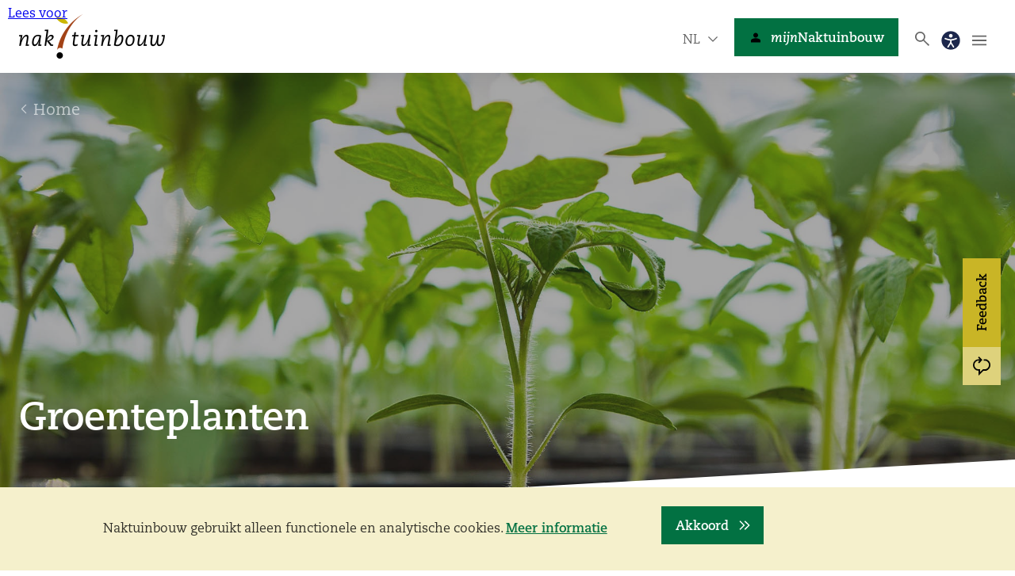

--- FILE ---
content_type: text/html; charset=UTF-8
request_url: https://www.naktuinbouw.nl/keuringen/groenteplanten
body_size: 21780
content:
<!doctype html>
<html lang="nl">
<head>
    <meta charset="UTF-8">
    <meta http-equiv="X-UA-Compatible" content="IE=edge">
                        <meta name="description" content="">
                        <meta name="robots" content="noindex, nofollow" />
                <meta name="viewport" content="width=device-width, initial-scale=1.0">
        <meta name="pageId" content="60" />
            <title></title>
        <link rel="shortcut icon" href="/images/favicon.ico">
    <link rel="stylesheet" href="https://use.typekit.net/wez8nuc.css">
            <link rel="stylesheet" href="/cache/minify_8f53dc70ee52e6b12704b62f99fd15f0.css" type="text/css" media="all"/>
                                                                                                                <meta property="og:type" content="website" />
                                                <meta property="og:url" content="www.naktuinbouw.nl" />
                        
            <script src="/cache/minify_bf1ae04b51ea533ead421bb8b503d538.js" type="text/javascript"></script>
        <script src="https://cdn-eu.readspeaker.com/script/13801/webReader/webReader.js?pids=wr" type="text/javascript" id="rs_req_Init"></script>
        
</head>
<body id="application-body" class="   keuringen">

        <div id="readspeaker_button1" class="rs_skip rsbtn rs_preserve">
        <a rel="nofollow" class="rsbtn_play" title="Laat de tekst voorlezen met ReadSpeaker webReader" href="https://app-eu.readspeaker.com/cgi-bin/rsent?customerid=13801&amp;lang=nl_nl&amp;readid=read&amp;url=https://www.naktuinbouw.nl/keuringen/groenteplanten">
            <span class="rsbtn_left rsimg rspart"><span class="rsbtn_text"><span>Lees voor</span></span></span>
            <span class="rsbtn_right rsimg rsplay rspart"></span>
        </a>
    </div>
        <a href="#read" class="skip" title="Naar de inhoud">Naar de inhoud</a>
    <div class="outer-wrapper">
        <div class="inner-wrapper">
            <div class="navbar">
    <div class="container">
        <div class="row">
            <div class="col-12">
                <a class="logo" href="/" title="Naktuinbouw" aria-label="Ga naar homepage">
                    <img src="/images/logo.png" alt="Naktuinbouw" />
                </a>
                <ul class="navigation">
                                                                            <li>
                            <a aria-expanded="false" class="navigation__item  rassen" href="/rassenonderzoek" title="Rassenonderzoek">
                                Rassenonderzoek
                            </a>
                                                                                    <ul class="navigation__sub" style="display: none;">
                                                        <li>
                                <a class="navigation__sub__item arrow" href="/rassenonderzoek/kwekersrecht-en-of-toelating-dus-cgo" title="Kwekersrecht en/of toelating DUS-CGO">Kwekersrecht en/of toelating DUS-CGO</a>
                                                                                                <ul class="navigation__sub__sub" style="display: none;">
                                                                <li>
                                    <a class="navigation__sub__sub__item" href="/rassenonderzoek/kwekersrecht-en-of-toelating-dus-cgo/bedrijfsproeven-groentegewassen" title="Bedrijfsproeven groentegewassen">Bedrijfsproeven groentegewassen</a>
                                </li>
                                                                <li>
                                    <a class="navigation__sub__sub__item" href="/rassenonderzoek/kwekersrecht-en-of-toelating-dus-cgo/externe-gewas-experts-siergewassen" title="Externe Gewas Experts Siergewassen">Externe Gewas Experts Siergewassen</a>
                                </li>
                                                                <li>
                                    <a class="navigation__sub__sub__item" href="/rassenonderzoek/kwekersrecht-en-of-toelating-dus-cgo/inlevereisen-identiteitsmateriaal-voor-dus-onderzoek" title="Inlevereisen identiteitsmateriaal voor DUS-onderzoek">Inlevereisen identiteitsmateriaal voor DUS-onderzoek</a>
                                </li>
                                                                <li>
                                    <a class="navigation__sub__sub__item" href="/rassenonderzoek/kwekersrecht-en-of-toelating-dus-cgo/kalibratieboeken-rassenonderzoek" title="Kalibratieboeken Rassenonderzoek">Kalibratieboeken Rassenonderzoek</a>
                                </li>
                                                                <li>
                                    <a class="navigation__sub__sub__item" href="/rassenonderzoek/kwekersrecht-en-of-toelating-dus-cgo/nationale-protocollen-rassenonderzoek" title="Nationale protocollen Rassenonderzoek">Nationale protocollen Rassenonderzoek</a>
                                </li>
                                                                <li>
                                    <a class="navigation__sub__sub__item" href="/rassenonderzoek/kwekersrecht-en-of-toelating-dus-cgo/werkwijze-landrassen-amateur-en-instandhoudingsrassen" title="Werkwijze landrassen, amateur- en instandhoudingsrassen">Werkwijze landrassen, amateur- en instandhoudingsrassen</a>
                                </li>
                                                                <li>
                                    <a class="navigation__sub__sub__item" href="/rassenonderzoek/kwekersrecht-en-of-toelating-dus-cgo/technisch-onderzoek-amerikaans-kwekersrecht" title="Technisch onderzoek Amerikaans kwekersrecht">Technisch onderzoek Amerikaans kwekersrecht</a>
                                </li>
                                                                <li>
                                    <a class="navigation__sub__sub__item" href="/rassenonderzoek/kwekersrecht-en-of-toelating-dus-cgo/twee-proeven-in-een-jaar" title="Twee proeven in één jaar">Twee proeven in één jaar</a>
                                </li>
                                                                </ul>
                                                        </li>
                                                        <li>
                                <a class="navigation__sub__item " href="/rassenonderzoek/identiteit-variety-tracer" title="Identiteit (Variety Tracer)">Identiteit (Variety Tracer)</a>
                                                                                            </li>
                                                        <li>
                                <a class="navigation__sub__item " href="/rassenonderzoek/rasechtheid-en-raszuiverheid" title="Rasechtheid en raszuiverheid">Rasechtheid en raszuiverheid</a>
                                                                                            </li>
                                                        <li>
                                <a class="navigation__sub__item arrow" href="/rassenonderzoek/resistentie" title="Resistentie">Resistentie</a>
                                                                                                <ul class="navigation__sub__sub" style="display: none;">
                                                                <li>
                                    <a class="navigation__sub__sub__item" href="/rassenonderzoek/resistentie/resistentietoetsen-in-groentegewassen" title="Resistentietoetsen in groentegewassen">Resistentietoetsen in groentegewassen</a>
                                </li>
                                                                <li>
                                    <a class="navigation__sub__sub__item" href="/rassenonderzoek/resistentie/resistentietoetsen-in-bloemisterijgewassen" title="Resistentietoetsen in bloemisterijgewassen">Resistentietoetsen in bloemisterijgewassen</a>
                                </li>
                                                                <li>
                                    <a class="navigation__sub__sub__item" href="/rassenonderzoek/resistentie/isolaten-voor-resistentietoetsen" title="Isolaten voor resistentietoetsen">Isolaten voor resistentietoetsen</a>
                                </li>
                                                                <li>
                                    <a class="navigation__sub__sub__item" href="/rassenonderzoek/resistentie/differential-sets" title="Differential sets">Differential sets</a>
                                </li>
                                                                <li>
                                    <a class="navigation__sub__sub__item" href="/rassenonderzoek/resistentie/determineren-isolaten" title="Determineren isolaten">Determineren isolaten</a>
                                </li>
                                                                </ul>
                                                        </li>
                                                        <li>
                                <a class="navigation__sub__item arrow" href="/rassenonderzoek/gegevens-van-rassen" title="Gegevens van rassen">Gegevens van rassen</a>
                                                                                                <ul class="navigation__sub__sub" style="display: none;">
                                                                <li>
                                    <a class="navigation__sub__sub__item" href="/rassenonderzoek/gegevens-van-rassen/gebruik-van-een-derdelandensynoniem-voor-een-groenteras" title="Gebruik van een derdelandensynoniem voor een groenteras">Gebruik van een derdelandensynoniem voor een groenteras</a>
                                </li>
                                                                <li>
                                    <a class="navigation__sub__sub__item" href="/rassenonderzoek/gegevens-van-rassen/groente-landbouw-of-siergewas" title="Groente-, landbouw- of siergewas?">Groente-, landbouw- of siergewas?</a>
                                </li>
                                                                <li>
                                    <a class="navigation__sub__sub__item" href="/rassenonderzoek/gegevens-van-rassen/autorisatie-verhandeling-materiaal-van-nog-niet-toegelaten-rassen" title="Autorisatie: verhandeling materiaal van nog niet toegelaten rassen">Autorisatie: verhandeling materiaal van nog niet toegelaten rassen</a>
                                </li>
                                                                <li>
                                    <a class="navigation__sub__sub__item" href="/rassenonderzoek/gegevens-van-rassen/interne-naktuinbouwlijst-voor-groenterassen" title="Interne Naktuinbouwlijst voor groenterassen">Interne Naktuinbouwlijst voor groenterassen</a>
                                </li>
                                                                <li>
                                    <a class="navigation__sub__sub__item" href="/rassenonderzoek/gegevens-van-rassen/naamlijst-van-houtige-gewassen-en-naamlijst-van-vaste-planten" title="Naamlijst van Houtige Gewassen en Naamlijst van Vaste Planten">Naamlijst van Houtige Gewassen en Naamlijst van Vaste Planten</a>
                                </li>
                                                                <li>
                                    <a class="navigation__sub__sub__item" href="/rassenonderzoek/gegevens-van-rassen/nederlandse-namen-van-cultuurplanten" title="Nederlandse namen van cultuurplanten">Nederlandse namen van cultuurplanten</a>
                                </li>
                                                                <li>
                                    <a class="navigation__sub__sub__item" href="/rassenonderzoek/gegevens-van-rassen/organicxseeds" title="OrganicXseeds: database">OrganicXseeds: database</a>
                                </li>
                                                                <li>
                                    <a class="navigation__sub__sub__item" href="/rassenonderzoek/gegevens-van-rassen/rasbeschrijvingen" title="Rasbeschrijvingen">Rasbeschrijvingen</a>
                                </li>
                                                                </ul>
                                                        </li>
                                                        </ul>
                                                    </li>
                                                                                <li>
                            <a aria-expanded="false" class="navigation__item  keuringen" href="/keuringen" title="Keuringen">
                                Keuringen
                            </a>
                                                                                    <ul class="navigation__sub" style="display: none;">
                                                        <li>
                                <a class="navigation__sub__item " href="/keuringen/groenteplanten" title="Groenteplanten">Groenteplanten</a>
                                                                                            </li>
                                                        <li>
                                <a class="navigation__sub__item " href="/keuringen/groentezaden" title="Groentezaden">Groentezaden</a>
                                                                                            </li>
                                                        <li>
                                <a class="navigation__sub__item arrow" href="/keuringen/siergewassen" title="Siergewassen incl. boomkwekerij">Siergewassen incl. boomkwekerij</a>
                                                                                                <ul class="navigation__sub__sub" style="display: none;">
                                                                <li>
                                    <a class="navigation__sub__sub__item" href="/keuringen/siergewassen/programma-derogatie-petunia-en-calibrachoa" title="Programma derogatie Petunia en Calibrachoa">Programma derogatie Petunia en Calibrachoa</a>
                                </li>
                                                                </ul>
                                                        </li>
                                                        <li>
                                <a class="navigation__sub__item " href="/keuringen/fruitgewassen" title="Fruitgewassen">Fruitgewassen</a>
                                                                                            </li>
                                                        <li>
                                <a class="navigation__sub__item " href="/keuringen/bosbouwkundig-teeltmateriaal" title="Bosbouwkundig teeltmateriaal">Bosbouwkundig teeltmateriaal</a>
                                                                                            </li>
                                                        <li>
                                <a class="navigation__sub__item " href="/keuringen/ik-weet-de-sector-niet" title="Ik weet de sector niet">Ik weet de sector niet</a>
                                                                                            </li>
                                                        <li>
                                <a class="navigation__sub__item arrow" href="/keuringen/erkenningen" title="Erkenningen">Erkenningen</a>
                                                                                                <ul class="navigation__sub__sub" style="display: none;">
                                                                <li>
                                    <a class="navigation__sub__sub__item" href="/keuringen/erkenningen/asln" title="ASLN">ASLN</a>
                                </li>
                                                                <li>
                                    <a class="navigation__sub__sub__item" href="/keuringen/erkenningen/boot" title="BOOT">BOOT</a>
                                </li>
                                                                <li>
                                    <a class="navigation__sub__sub__item" href="/keuringen/erkenningen/elite" title="ELITE">ELITE</a>
                                </li>
                                                                <li>
                                    <a class="navigation__sub__sub__item" href="/keuringen/erkenningen/hspo" title="HSPO">HSPO</a>
                                </li>
                                                                <li>
                                    <a class="navigation__sub__sub__item" href="/keuringen/erkenningen/nafi" title="NAFI">NAFI</a>
                                </li>
                                                                <li>
                                    <a class="navigation__sub__sub__item" href="/keuringen/erkenningen/nal" title="NAL">NAL</a>
                                </li>
                                                                <li>
                                    <a class="navigation__sub__sub__item" href="/keuringen/erkenningen/leez" title="LEEZ">LEEZ</a>
                                </li>
                                                                <li>
                                    <a class="navigation__sub__sub__item" href="/keuringen/erkenningen/select-plant" title="Select Plant">Select Plant</a>
                                </li>
                                                                <li>
                                    <a class="navigation__sub__sub__item" href="/keuringen/erkenningen/gspp" title="GSPP">GSPP</a>
                                </li>
                                                                </ul>
                                                        </li>
                                                        </ul>
                                                    </li>
                                                                                <li>
                            <a aria-expanded="false" class="navigation__item  import" href="/import-en-export" title="Im- en Export">
                                Im- en Export
                            </a>
                                                                                    <ul class="navigation__sub" style="display: none;">
                                                        <li>
                                <a class="navigation__sub__item arrow" href="/import-en-export/export" title="Export">Export</a>
                                                                                                <ul class="navigation__sub__sub" style="display: none;">
                                                                <li>
                                    <a class="navigation__sub__sub__item" href="/import-en-export/export/noodprocedure-e-certnl" title="Noodprocedure e-CertNL">Noodprocedure e-CertNL</a>
                                </li>
                                                                <li>
                                    <a class="navigation__sub__sub__item" href="/import-en-export/export/waarmerken-op-afstand" title="Waarmerken op afstand">Waarmerken op afstand</a>
                                </li>
                                                                <li>
                                    <a class="navigation__sub__sub__item" href="/import-en-export/export/e-phyto" title="e-Phyto">e-Phyto</a>
                                </li>
                                                                <li>
                                    <a class="navigation__sub__sub__item" href="/import-en-export/export/nieuwe-exporteur" title="Nieuwe exporteur">Nieuwe exporteur</a>
                                </li>
                                                                <li>
                                    <a class="navigation__sub__sub__item" href="/import-en-export/export/uitvoering-exportinspectie" title="Uitvoering exportinspectie">Uitvoering exportinspectie</a>
                                </li>
                                                                <li>
                                    <a class="navigation__sub__sub__item" href="/import-en-export/export/aanvragen-wijzigen-annuleren-exportinspectie" title="Aanvragen/wijzigen/annuleren exportinspectie">Aanvragen/wijzigen/annuleren exportinspectie</a>
                                </li>
                                                                <li>
                                    <a class="navigation__sub__sub__item" href="/import-en-export/export/regelgeving-landeneisen-exportregisters" title="Regelgeving - (landen)eisen – exportregisters">Regelgeving - (landen)eisen – exportregisters</a>
                                </li>
                                                                <li>
                                    <a class="navigation__sub__sub__item" href="/import-en-export/export/replacement-vervangend-fytosanitair-certificaat" title="Replacement (vervangend fytosanitair certificaat)">Replacement (vervangend fytosanitair certificaat)</a>
                                </li>
                                                                <li>
                                    <a class="navigation__sub__sub__item" href="/import-en-export/export/e-certnl" title="e-CertNL">e-CertNL</a>
                                </li>
                                                                <li>
                                    <a class="navigation__sub__sub__item" href="/import-en-export/export/bemonstering" title="Bemonstering">Bemonstering</a>
                                </li>
                                                                <li>
                                    <a class="navigation__sub__sub__item" href="/import-en-export/export/extra-eisen-aan-planten-vanwege-bemisia" title="Extra eisen aan planten vanwege Bemisia">Extra eisen aan planten vanwege Bemisia</a>
                                </li>
                                                                <li>
                                    <a class="navigation__sub__sub__item" href="/import-en-export/export/pre-exportcertificaat" title="Pre-exportcertificaat">Pre-exportcertificaat</a>
                                </li>
                                                                <li>
                                    <a class="navigation__sub__sub__item" href="/import-en-export/export/export-zaaizaden" title="Export zaaizaden">Export zaaizaden</a>
                                </li>
                                                                <li>
                                    <a class="navigation__sub__sub__item" href="/import-en-export/export/pre-exportcertificaat-vk-plantmateriaal" title=" Pre-exportcertificaat VK plantmateriaal"> Pre-exportcertificaat VK plantmateriaal</a>
                                </li>
                                                                <li>
                                    <a class="navigation__sub__sub__item" href="/import-en-export/export/erkenningsregeling-voorraadkeuringen-brexit-exclusief-zaden" title="Erkenningsregeling voorraadkeuringen Brexit (exclusief zaden)">Erkenningsregeling voorraadkeuringen Brexit (exclusief zaden)</a>
                                </li>
                                                                </ul>
                                                        </li>
                                                        <li>
                                <a class="navigation__sub__item arrow" href="/import-en-export/import" title="Import">Import</a>
                                                                                                <ul class="navigation__sub__sub" style="display: none;">
                                                                <li>
                                    <a class="navigation__sub__sub__item" href="/import-en-export/import/nieuwe-importeur" title="Nieuwe importeur">Nieuwe importeur</a>
                                </li>
                                                                <li>
                                    <a class="navigation__sub__sub__item" href="/import-en-export/import/aanvragen-wijzigen-annuleren-importinspectie" title="Aanvragen/wijzigen/annuleren importinspectie">Aanvragen/wijzigen/annuleren importinspectie</a>
                                </li>
                                                                <li>
                                    <a class="navigation__sub__sub__item" href="/import-en-export/import/regelgeving-en-eisen" title="Regelgeving en eisen">Regelgeving en eisen</a>
                                </li>
                                                                <li>
                                    <a class="navigation__sub__sub__item" href="/import-en-export/import/uitvoering-importinspectie" title="Uitvoering importinspectie">Uitvoering importinspectie</a>
                                </li>
                                                                <li>
                                    <a class="navigation__sub__sub__item" href="/import-en-export/import/fytosanitair-certificaat-import" title="Fytosanitair certificaat - import">Fytosanitair certificaat - import</a>
                                </li>
                                                                <li>
                                    <a class="navigation__sub__sub__item" href="/import-en-export/import/client-import-en-traces" title="Client Import en TRACES">Client Import en TRACES</a>
                                </li>
                                                                <li>
                                    <a class="navigation__sub__sub__item" href="/import-en-export/import/verleggen-en-erkende-importinspectielocatie" title="Verleggen en erkende importinspectielocatie">Verleggen en erkende importinspectielocatie</a>
                                </li>
                                                                <li>
                                    <a class="navigation__sub__sub__item" href="/import-en-export/import/invoerverboden-en-ontheffingen" title="Invoerverboden en ontheffingen">Invoerverboden en ontheffingen</a>
                                </li>
                                                                <li>
                                    <a class="navigation__sub__sub__item" href="/import-en-export/import/monstername-tomaten-en-paprikazaden-bij-import" title="Monstername tomaten- en paprikazaden bij import">Monstername tomaten- en paprikazaden bij import</a>
                                </li>
                                                                </ul>
                                                        </li>
                                                        </ul>
                                                    </li>
                                                                                <li>
                            <a aria-expanded="false" class="navigation__item  laboratorium" href="/testen-analyses" title="Testen & Analyses">
                                Testen & Analyses
                            </a>
                                                                                    <ul class="navigation__sub" style="display: none;">
                                                        <li>
                                <a class="navigation__sub__item arrow" href="/testen-analyses/gezondheid-toetsen-op-ziekteverwekkers" title="Gezondheid: Toetsen op ziekteverwekkers">Gezondheid: Toetsen op ziekteverwekkers</a>
                                                                                                <ul class="navigation__sub__sub" style="display: none;">
                                                                <li>
                                    <a class="navigation__sub__sub__item" href="/testen-analyses/gezondheid-toetsen-op-ziekteverwekkers/pcr-toetsen-voor-gewassen-de-nieuwe-standaard-vanaf-2025" title="PCR-toetsen voor gewassen: de nieuwe standaard vanaf 2025">PCR-toetsen voor gewassen: de nieuwe standaard vanaf 2025</a>
                                </li>
                                                                <li>
                                    <a class="navigation__sub__sub__item" href="/testen-analyses/gezondheid-toetsen-op-ziekteverwekkers/protocollen-richtlijnen" title="Protocollen & Richtlijnen">Protocollen & Richtlijnen</a>
                                </li>
                                                                <li>
                                    <a class="navigation__sub__sub__item" href="/testen-analyses/gezondheid-toetsen-op-ziekteverwekkers/monsters-uit-landen-van-buiten-de-eu" title="Monsters uit landen van buiten de EU">Monsters uit landen van buiten de EU</a>
                                </li>
                                                                <li>
                                    <a class="navigation__sub__sub__item" href="/testen-analyses/gezondheid-toetsen-op-ziekteverwekkers/toetstechnieken" title="Toetstechnieken">Toetstechnieken</a>
                                </li>
                                                                <li>
                                    <a class="navigation__sub__sub__item" href="/testen-analyses/gezondheid-toetsen-op-ziekteverwekkers/toetssoorten" title="Toetssoorten">Toetssoorten</a>
                                </li>
                                                                <li>
                                    <a class="navigation__sub__sub__item" href="/testen-analyses/gezondheid-toetsen-op-ziekteverwekkers/inlevereisen" title="Inlevereisen">Inlevereisen</a>
                                </li>
                                                                </ul>
                                                        </li>
                                                        <li>
                                <a class="navigation__sub__item " href="/testen-analyses/gezondheid-diagnose-plant" title="Gezondheid: Diagnose plant">Gezondheid: Diagnose plant</a>
                                                                                            </li>
                                                        <li>
                                <a class="navigation__sub__item " href="/testen-analyses/gezondheid-ziektevrij-laten-maken" title="Gezondheid: Ziektevrij laten maken">Gezondheid: Ziektevrij laten maken</a>
                                                                                            </li>
                                                        <li>
                                <a class="navigation__sub__item " href="/testen-analyses/toetsen-op-kwaliteit-zuiverheid" title="Toetsen op kwaliteit/zuiverheid">Toetsen op kwaliteit/zuiverheid</a>
                                                                                            </li>
                                                        <li>
                                <a class="navigation__sub__item " href="/testen-analyses/toetsen-op-identiteit-variety-tracer" title="Toetsen op identiteit (Variety Tracer)">Toetsen op identiteit (Variety Tracer)</a>
                                                                                            </li>
                                                        <li>
                                <a class="navigation__sub__item arrow" href="/testen-analyses/import-quarantaine-service" title="Import quarantaine service">Import quarantaine service</a>
                                                                                                <ul class="navigation__sub__sub" style="display: none;">
                                                                <li>
                                    <a class="navigation__sub__sub__item" href="/testen-analyses/import-quarantaine-service/import-peq-fruitgewassen-in-eu" title="Import PEQ fruitgewassen in EU">Import PEQ fruitgewassen in EU</a>
                                </li>
                                                                </ul>
                                                        </li>
                                                        <li>
                                <a class="navigation__sub__item " href="/testen-analyses/resistentie" title="Resistentie">Resistentie</a>
                                                                                            </li>
                                                        </ul>
                                                    </li>
                                                                                <li>
                            <a aria-expanded="false" class="navigation__item  kennis" href="/kennis-educatie" title="Kennis & Educatie">
                                Kennis & Educatie
                            </a>
                                                                                    <ul class="navigation__sub" style="display: none;">
                                                        <li>
                                <a class="navigation__sub__item " href="/kennis-educatie/opleidingen" title="Opleidingen">Opleidingen</a>
                                                                                            </li>
                                                        <li>
                                <a class="navigation__sub__item " href="/kennis-educatie/excursies-stage" title="Excursies & Stage">Excursies & Stage</a>
                                                                                            </li>
                                                        <li>
                                <a class="navigation__sub__item arrow" href="/kennis-educatie/ziekten-plagen" title="Ziekten & Plagen">Ziekten & Plagen</a>
                                                                                                <ul class="navigation__sub__sub" style="display: none;">
                                                                <li>
                                    <a class="navigation__sub__sub__item" href="/kennis-educatie/ziekten-plagen/q-aziatische-essenprachtkever-agrilus-planipennis" title="Q: Aziatische essenprachtkever (Agrilus planipennis)">Q: Aziatische essenprachtkever (Agrilus planipennis)</a>
                                </li>
                                                                <li>
                                    <a class="navigation__sub__sub__item" href="/kennis-educatie/ziekten-plagen/q-japanse-kever-popillia-japonica" title="Q: Japanse kever (Popillia japonica)">Q: Japanse kever (Popillia japonica)</a>
                                </li>
                                                                <li>
                                    <a class="navigation__sub__sub__item" href="/kennis-educatie/ziekten-plagen/q-oost-aziatische-boktor-anoplophora-chinensis" title="Q: Oost-Aziatische boktor (Anoplophora chinensis)">Q: Oost-Aziatische boktor (Anoplophora chinensis)</a>
                                </li>
                                                                <li>
                                    <a class="navigation__sub__sub__item" href="/kennis-educatie/ziekten-plagen/q-xylella" title="Q: Xylella">Q: Xylella</a>
                                </li>
                                                                </ul>
                                                        </li>
                                                        <li>
                                <a class="navigation__sub__item " href="/kennis-educatie/kennis-wet-en-regelgeving" title="Kennis wet- en regelgeving">Kennis wet- en regelgeving</a>
                                                                                            </li>
                                                        <li>
                                <a class="navigation__sub__item " href="/kennis-educatie/pvp-toolbox" title="PVP Toolbox">PVP Toolbox</a>
                                                                                            </li>
                                                        </ul>
                                                    </li>
                                                                                <li>
                            <a aria-expanded="false" class="navigation__item  none" href="/over-ons" title="Over ons">
                                Over ons
                            </a>
                                                                                    <ul class="navigation__sub" style="display: none;">
                                                        <li>
                                <a class="navigation__sub__item " href="/over-ons/de-organisatie" title="De organisatie">De organisatie</a>
                                                                                            </li>
                                                        <li>
                                <a class="navigation__sub__item " href="/over-ons/de-besturing-van-naktuinbouw" title="De besturing van Naktuinbouw">De besturing van Naktuinbouw</a>
                                                                                            </li>
                                                        <li>
                                <a class="navigation__sub__item " href="/over-ons/adviescommissies" title="Adviescommissies">Adviescommissies</a>
                                                                                            </li>
                                                        <li>
                                <a class="navigation__sub__item " href="/over-ons/registreren-bij-naktuinbouw" title="Registreren bij Naktuinbouw">Registreren bij Naktuinbouw</a>
                                                                                            </li>
                                                        <li>
                                <a class="navigation__sub__item " href="/over-ons/werken-bij-naktuinbouw" title="Werken bij Naktuinbouw">Werken bij Naktuinbouw</a>
                                                                                            </li>
                                                        <li>
                                <a class="navigation__sub__item " href="/over-ons/gecertificeerd-en-geaccrediteerd" title="Gecertificeerd en geaccrediteerd">Gecertificeerd en geaccrediteerd</a>
                                                                                            </li>
                                                        <li>
                                <a class="navigation__sub__item " href="/over-ons/bezwaar-of-klacht-indienen" title="Bezwaar of klacht indienen">Bezwaar of klacht indienen</a>
                                                                                            </li>
                                                        <li>
                                <a class="navigation__sub__item " href="/over-ons/onze-uitingen" title="Onze uitingen">Onze uitingen</a>
                                                                                            </li>
                                                        <li>
                                <a class="navigation__sub__item " href="/over-ons/wet-open-overheid-woo" title="Wet open overheid (Woo)">Wet open overheid (Woo)</a>
                                                                                            </li>
                                                        <li>
                                <a class="navigation__sub__item " href="/over-ons/toegankelijkheid-website" title="Toegankelijkheid website">Toegankelijkheid website</a>
                                                                                            </li>
                                                        <li>
                                <a class="navigation__sub__item " href="/over-ons/tarieven" title="Tarieven">Tarieven</a>
                                                                                            </li>
                                                        <li>
                                <a class="navigation__sub__item " href="/over-ons/contact" title="Contact">Contact</a>
                                                                                            </li>
                                                        </ul>
                                                    </li>
                                                     </ul>
                
            </div>
        </div>
    </div>
    <div class="navigation__extra">
        <div class="language">
            <button aria-expanded="false" class="languagebtn" aria-label="Kies een taal" title="Kies een taal">
                <span>NL</span><span class="chevron"></span>
            </button>
            <div class="navigation__extra__sub" style="display: none;">
                <div class="navigation__extra__sub__item title">Taal/Language</div>
                <button class="navigation__extra__sub__item selected" aria-label="NL (Nederlands)" title="NL (Nederlands)">NL (Nederlands)</button>
                <button class="navigation__extra__sub__item " aria-label="EN (English)" title="EN (English)">EN (English)</button>
            </div>
        </div>
        <a class="profile" href="https://my.naktuinbouw.com" target="_blank" aria-label="mijnNaktuinbouw" title="mijnNaktuinbouw">mijnNaktuinbouw</a>
        <button aria-expanded="false" class="search" href="javascript:void(0);" aria-label="Zoeken" title="Zoeken" ></button>
        
        <div class="toegankelijkheid__wrapper">
            <button aria-expanded="false" class="toegankelijkheid " href="javascript:void(0);" aria-label="Toegankelijkheid" title="Toegankelijkheid"></button>
            <div class="toegankelijkheid__overlay" style="display: none;">
                <button aria-expanded="false" class="toegankelijkheid__text " href="javascript:void(0);" aria-label="Vergroot regel- en letterafstand" title="Vergroot regel- en letterafstand">Vergroot regel- en letterafstand</button>
                <button aria-expanded="false" class="toegankelijkheid__contrast " href="javascript:void(0);" aria-label="Vergroot kleurcontrast." title="Vergroot kleurcontrast">Vergroot kleurcontrast</button>
            </div>
        </div>
        <button aria-expanded="false" class="breadcrumb" href="javascript:void(0);" aria-label="Open Navigatie" title="Open Navigatie"></button>
    </div>
</div>  
<div class="search__bar" style="display: none;">
    <div class="container">
        <div class="row">
            <div class="col-12">
                <div class="formulier">
                    <div class="search__bar__element">
                        <input name="search" type="search" placeholder="Typ hier uw zoektermen ..." value="">
                        <button class="search__bar__button" href="javascript:void(0);" aria-label="Zoeken" title="Zoeken"></button>
                        <button class="search__bar__close" href="javascript:void(0);" aria-label="Sluiten" title="Sluiten"></button>
                    </div>
                </div>
            </div>
        </div>
    </div>            
</div>            <div class="mobilenavigation" style="display: none;">
    <ul>
                            
            <li class=" rassen">
                <a href="/rassenonderzoek" title="Rassenonderzoek">Rassenonderzoek</a>
                
                                                
                <button title="Open Submenu" aria-label="Open Submenu"></button>
                <ul style="display: none;">
                                    <li>
                        <a href="/rassenonderzoek/kwekersrecht-en-of-toelating-dus-cgo" title="Kwekersrecht en/of toelating DUS-CGO">Kwekersrecht en/of toelating DUS-CGO</a>
                        
                                                
                        <button title="Open Submenu" aria-label="Open Submenu"></button>
                        <ul style="display: none;">

                                                <li>
                            <a href="/rassenonderzoek/kwekersrecht-en-of-toelating-dus-cgo/bedrijfsproeven-groentegewassen" title="Bedrijfsproeven groentegewassen">Bedrijfsproeven groentegewassen</a>
                        </li>
                                                <li>
                            <a href="/rassenonderzoek/kwekersrecht-en-of-toelating-dus-cgo/externe-gewas-experts-siergewassen" title="Externe Gewas Experts Siergewassen">Externe Gewas Experts Siergewassen</a>
                        </li>
                                                <li>
                            <a href="/rassenonderzoek/kwekersrecht-en-of-toelating-dus-cgo/inlevereisen-identiteitsmateriaal-voor-dus-onderzoek" title="Inlevereisen identiteitsmateriaal voor DUS-onderzoek">Inlevereisen identiteitsmateriaal voor DUS-onderzoek</a>
                        </li>
                                                <li>
                            <a href="/rassenonderzoek/kwekersrecht-en-of-toelating-dus-cgo/kalibratieboeken-rassenonderzoek" title="Kalibratieboeken Rassenonderzoek">Kalibratieboeken Rassenonderzoek</a>
                        </li>
                                                <li>
                            <a href="/rassenonderzoek/kwekersrecht-en-of-toelating-dus-cgo/nationale-protocollen-rassenonderzoek" title="Nationale protocollen Rassenonderzoek">Nationale protocollen Rassenonderzoek</a>
                        </li>
                                                <li>
                            <a href="/rassenonderzoek/kwekersrecht-en-of-toelating-dus-cgo/werkwijze-landrassen-amateur-en-instandhoudingsrassen" title="Werkwijze landrassen, amateur- en instandhoudingsrassen">Werkwijze landrassen, amateur- en instandhoudingsrassen</a>
                        </li>
                                                <li>
                            <a href="/rassenonderzoek/kwekersrecht-en-of-toelating-dus-cgo/technisch-onderzoek-amerikaans-kwekersrecht" title="Technisch onderzoek Amerikaans kwekersrecht">Technisch onderzoek Amerikaans kwekersrecht</a>
                        </li>
                                                <li>
                            <a href="/rassenonderzoek/kwekersrecht-en-of-toelating-dus-cgo/twee-proeven-in-een-jaar" title="Twee proeven in één jaar">Twee proeven in één jaar</a>
                        </li>
                                                    
                        </ul>
                        
                    </li>
                                    <li>
                        <a href="/rassenonderzoek/identiteit-variety-tracer" title="Identiteit (Variety Tracer)">Identiteit (Variety Tracer)</a>
                        
                                                
                    </li>
                                    <li>
                        <a href="/rassenonderzoek/rasechtheid-en-raszuiverheid" title="Rasechtheid en raszuiverheid">Rasechtheid en raszuiverheid</a>
                        
                                                
                    </li>
                                    <li>
                        <a href="/rassenonderzoek/resistentie" title="Resistentie">Resistentie</a>
                        
                                                
                        <button title="Open Submenu" aria-label="Open Submenu"></button>
                        <ul style="display: none;">

                                                <li>
                            <a href="/rassenonderzoek/resistentie/resistentietoetsen-in-groentegewassen" title="Resistentietoetsen in groentegewassen">Resistentietoetsen in groentegewassen</a>
                        </li>
                                                <li>
                            <a href="/rassenonderzoek/resistentie/resistentietoetsen-in-bloemisterijgewassen" title="Resistentietoetsen in bloemisterijgewassen">Resistentietoetsen in bloemisterijgewassen</a>
                        </li>
                                                <li>
                            <a href="/rassenonderzoek/resistentie/isolaten-voor-resistentietoetsen" title="Isolaten voor resistentietoetsen">Isolaten voor resistentietoetsen</a>
                        </li>
                                                <li>
                            <a href="/rassenonderzoek/resistentie/differential-sets" title="Differential sets">Differential sets</a>
                        </li>
                                                <li>
                            <a href="/rassenonderzoek/resistentie/determineren-isolaten" title="Determineren isolaten">Determineren isolaten</a>
                        </li>
                                                    
                        </ul>
                        
                    </li>
                                    <li>
                        <a href="/rassenonderzoek/gegevens-van-rassen" title="Gegevens van rassen">Gegevens van rassen</a>
                        
                                                
                        <button title="Open Submenu" aria-label="Open Submenu"></button>
                        <ul style="display: none;">

                                                <li>
                            <a href="/rassenonderzoek/gegevens-van-rassen/gebruik-van-een-derdelandensynoniem-voor-een-groenteras" title="Gebruik van een derdelandensynoniem voor een groenteras">Gebruik van een derdelandensynoniem voor een groenteras</a>
                        </li>
                                                <li>
                            <a href="/rassenonderzoek/gegevens-van-rassen/groente-landbouw-of-siergewas" title="Groente-, landbouw- of siergewas?">Groente-, landbouw- of siergewas?</a>
                        </li>
                                                <li>
                            <a href="/rassenonderzoek/gegevens-van-rassen/autorisatie-verhandeling-materiaal-van-nog-niet-toegelaten-rassen" title="Autorisatie: verhandeling materiaal van nog niet toegelaten rassen">Autorisatie: verhandeling materiaal van nog niet toegelaten rassen</a>
                        </li>
                                                <li>
                            <a href="/rassenonderzoek/gegevens-van-rassen/interne-naktuinbouwlijst-voor-groenterassen" title="Interne Naktuinbouwlijst voor groenterassen">Interne Naktuinbouwlijst voor groenterassen</a>
                        </li>
                                                <li>
                            <a href="/rassenonderzoek/gegevens-van-rassen/naamlijst-van-houtige-gewassen-en-naamlijst-van-vaste-planten" title="Naamlijst van Houtige Gewassen en Naamlijst van Vaste Planten">Naamlijst van Houtige Gewassen en Naamlijst van Vaste Planten</a>
                        </li>
                                                <li>
                            <a href="/rassenonderzoek/gegevens-van-rassen/nederlandse-namen-van-cultuurplanten" title="Nederlandse namen van cultuurplanten">Nederlandse namen van cultuurplanten</a>
                        </li>
                                                <li>
                            <a href="/rassenonderzoek/gegevens-van-rassen/organicxseeds" title="OrganicXseeds: database">OrganicXseeds: database</a>
                        </li>
                                                <li>
                            <a href="/rassenonderzoek/gegevens-van-rassen/rasbeschrijvingen" title="Rasbeschrijvingen">Rasbeschrijvingen</a>
                        </li>
                                                    
                        </ul>
                        
                    </li>
                
                </ul>
                
            </li>

                                
            <li class=" keuringen">
                <a href="/keuringen" title="Keuringen">Keuringen</a>
                
                                                
                <button title="Open Submenu" aria-label="Open Submenu"></button>
                <ul style="display: none;">
                                    <li>
                        <a href="/keuringen/groenteplanten" title="Groenteplanten">Groenteplanten</a>
                        
                                                
                    </li>
                                    <li>
                        <a href="/keuringen/groentezaden" title="Groentezaden">Groentezaden</a>
                        
                                                
                    </li>
                                    <li>
                        <a href="/keuringen/siergewassen" title="Siergewassen incl. boomkwekerij">Siergewassen incl. boomkwekerij</a>
                        
                                                
                        <button title="Open Submenu" aria-label="Open Submenu"></button>
                        <ul style="display: none;">

                                                <li>
                            <a href="/keuringen/siergewassen/programma-derogatie-petunia-en-calibrachoa" title="Programma derogatie Petunia en Calibrachoa">Programma derogatie Petunia en Calibrachoa</a>
                        </li>
                                                    
                        </ul>
                        
                    </li>
                                    <li>
                        <a href="/keuringen/fruitgewassen" title="Fruitgewassen">Fruitgewassen</a>
                        
                                                
                    </li>
                                    <li>
                        <a href="/keuringen/bosbouwkundig-teeltmateriaal" title="Bosbouwkundig teeltmateriaal">Bosbouwkundig teeltmateriaal</a>
                        
                                                
                    </li>
                                    <li>
                        <a href="/keuringen/ik-weet-de-sector-niet" title="Ik weet de sector niet">Ik weet de sector niet</a>
                        
                                                
                    </li>
                                    <li>
                        <a href="/keuringen/erkenningen" title="Erkenningen">Erkenningen</a>
                        
                                                
                        <button title="Open Submenu" aria-label="Open Submenu"></button>
                        <ul style="display: none;">

                                                <li>
                            <a href="/keuringen/erkenningen/asln" title="ASLN">ASLN</a>
                        </li>
                                                <li>
                            <a href="/keuringen/erkenningen/boot" title="BOOT">BOOT</a>
                        </li>
                                                <li>
                            <a href="/keuringen/erkenningen/elite" title="ELITE">ELITE</a>
                        </li>
                                                <li>
                            <a href="/keuringen/erkenningen/hspo" title="HSPO">HSPO</a>
                        </li>
                                                <li>
                            <a href="/keuringen/erkenningen/nafi" title="NAFI">NAFI</a>
                        </li>
                                                <li>
                            <a href="/keuringen/erkenningen/nal" title="NAL">NAL</a>
                        </li>
                                                <li>
                            <a href="/keuringen/erkenningen/leez" title="LEEZ">LEEZ</a>
                        </li>
                                                <li>
                            <a href="/keuringen/erkenningen/select-plant" title="Select Plant">Select Plant</a>
                        </li>
                                                <li>
                            <a href="/keuringen/erkenningen/gspp" title="GSPP">GSPP</a>
                        </li>
                                                    
                        </ul>
                        
                    </li>
                
                </ul>
                
            </li>

                                
            <li class=" import">
                <a href="/import-en-export" title="Im- en Export">Im- en Export</a>
                
                                                
                <button title="Open Submenu" aria-label="Open Submenu"></button>
                <ul style="display: none;">
                                    <li>
                        <a href="/import-en-export/export" title="Export">Export</a>
                        
                                                
                        <button title="Open Submenu" aria-label="Open Submenu"></button>
                        <ul style="display: none;">

                                                <li>
                            <a href="/import-en-export/export/noodprocedure-e-certnl" title="Noodprocedure e-CertNL">Noodprocedure e-CertNL</a>
                        </li>
                                                <li>
                            <a href="/import-en-export/export/waarmerken-op-afstand" title="Waarmerken op afstand">Waarmerken op afstand</a>
                        </li>
                                                <li>
                            <a href="/import-en-export/export/e-phyto" title="e-Phyto">e-Phyto</a>
                        </li>
                                                <li>
                            <a href="/import-en-export/export/nieuwe-exporteur" title="Nieuwe exporteur">Nieuwe exporteur</a>
                        </li>
                                                <li>
                            <a href="/import-en-export/export/uitvoering-exportinspectie" title="Uitvoering exportinspectie">Uitvoering exportinspectie</a>
                        </li>
                                                <li>
                            <a href="/import-en-export/export/aanvragen-wijzigen-annuleren-exportinspectie" title="Aanvragen/wijzigen/annuleren exportinspectie">Aanvragen/wijzigen/annuleren exportinspectie</a>
                        </li>
                                                <li>
                            <a href="/import-en-export/export/regelgeving-landeneisen-exportregisters" title="Regelgeving - (landen)eisen – exportregisters">Regelgeving - (landen)eisen – exportregisters</a>
                        </li>
                                                <li>
                            <a href="/import-en-export/export/replacement-vervangend-fytosanitair-certificaat" title="Replacement (vervangend fytosanitair certificaat)">Replacement (vervangend fytosanitair certificaat)</a>
                        </li>
                                                <li>
                            <a href="/import-en-export/export/e-certnl" title="e-CertNL">e-CertNL</a>
                        </li>
                                                <li>
                            <a href="/import-en-export/export/bemonstering" title="Bemonstering">Bemonstering</a>
                        </li>
                                                <li>
                            <a href="/import-en-export/export/extra-eisen-aan-planten-vanwege-bemisia" title="Extra eisen aan planten vanwege Bemisia">Extra eisen aan planten vanwege Bemisia</a>
                        </li>
                                                <li>
                            <a href="/import-en-export/export/pre-exportcertificaat" title="Pre-exportcertificaat">Pre-exportcertificaat</a>
                        </li>
                                                <li>
                            <a href="/import-en-export/export/export-zaaizaden" title="Export zaaizaden">Export zaaizaden</a>
                        </li>
                                                <li>
                            <a href="/import-en-export/export/pre-exportcertificaat-vk-plantmateriaal" title=" Pre-exportcertificaat VK plantmateriaal"> Pre-exportcertificaat VK plantmateriaal</a>
                        </li>
                                                <li>
                            <a href="/import-en-export/export/erkenningsregeling-voorraadkeuringen-brexit-exclusief-zaden" title="Erkenningsregeling voorraadkeuringen Brexit (exclusief zaden)">Erkenningsregeling voorraadkeuringen Brexit (exclusief zaden)</a>
                        </li>
                                                    
                        </ul>
                        
                    </li>
                                    <li>
                        <a href="/import-en-export/import" title="Import">Import</a>
                        
                                                
                        <button title="Open Submenu" aria-label="Open Submenu"></button>
                        <ul style="display: none;">

                                                <li>
                            <a href="/import-en-export/import/nieuwe-importeur" title="Nieuwe importeur">Nieuwe importeur</a>
                        </li>
                                                <li>
                            <a href="/import-en-export/import/aanvragen-wijzigen-annuleren-importinspectie" title="Aanvragen/wijzigen/annuleren importinspectie">Aanvragen/wijzigen/annuleren importinspectie</a>
                        </li>
                                                <li>
                            <a href="/import-en-export/import/regelgeving-en-eisen" title="Regelgeving en eisen">Regelgeving en eisen</a>
                        </li>
                                                <li>
                            <a href="/import-en-export/import/uitvoering-importinspectie" title="Uitvoering importinspectie">Uitvoering importinspectie</a>
                        </li>
                                                <li>
                            <a href="/import-en-export/import/fytosanitair-certificaat-import" title="Fytosanitair certificaat - import">Fytosanitair certificaat - import</a>
                        </li>
                                                <li>
                            <a href="/import-en-export/import/client-import-en-traces" title="Client Import en TRACES">Client Import en TRACES</a>
                        </li>
                                                <li>
                            <a href="/import-en-export/import/verleggen-en-erkende-importinspectielocatie" title="Verleggen en erkende importinspectielocatie">Verleggen en erkende importinspectielocatie</a>
                        </li>
                                                <li>
                            <a href="/import-en-export/import/invoerverboden-en-ontheffingen" title="Invoerverboden en ontheffingen">Invoerverboden en ontheffingen</a>
                        </li>
                                                <li>
                            <a href="/import-en-export/import/monstername-tomaten-en-paprikazaden-bij-import" title="Monstername tomaten- en paprikazaden bij import">Monstername tomaten- en paprikazaden bij import</a>
                        </li>
                                                    
                        </ul>
                        
                    </li>
                
                </ul>
                
            </li>

                                
            <li class=" laboratorium">
                <a href="/testen-analyses" title="Testen & Analyses">Testen & Analyses</a>
                
                                                
                <button title="Open Submenu" aria-label="Open Submenu"></button>
                <ul style="display: none;">
                                    <li>
                        <a href="/testen-analyses/gezondheid-toetsen-op-ziekteverwekkers" title="Gezondheid: Toetsen op ziekteverwekkers">Gezondheid: Toetsen op ziekteverwekkers</a>
                        
                                                
                        <button title="Open Submenu" aria-label="Open Submenu"></button>
                        <ul style="display: none;">

                                                <li>
                            <a href="/testen-analyses/gezondheid-toetsen-op-ziekteverwekkers/pcr-toetsen-voor-gewassen-de-nieuwe-standaard-vanaf-2025" title="PCR-toetsen voor gewassen: de nieuwe standaard vanaf 2025">PCR-toetsen voor gewassen: de nieuwe standaard vanaf 2025</a>
                        </li>
                                                <li>
                            <a href="/testen-analyses/gezondheid-toetsen-op-ziekteverwekkers/protocollen-richtlijnen" title="Protocollen & Richtlijnen">Protocollen & Richtlijnen</a>
                        </li>
                                                <li>
                            <a href="/testen-analyses/gezondheid-toetsen-op-ziekteverwekkers/monsters-uit-landen-van-buiten-de-eu" title="Monsters uit landen van buiten de EU">Monsters uit landen van buiten de EU</a>
                        </li>
                                                <li>
                            <a href="/testen-analyses/gezondheid-toetsen-op-ziekteverwekkers/toetstechnieken" title="Toetstechnieken">Toetstechnieken</a>
                        </li>
                                                <li>
                            <a href="/testen-analyses/gezondheid-toetsen-op-ziekteverwekkers/toetssoorten" title="Toetssoorten">Toetssoorten</a>
                        </li>
                                                <li>
                            <a href="/testen-analyses/gezondheid-toetsen-op-ziekteverwekkers/inlevereisen" title="Inlevereisen">Inlevereisen</a>
                        </li>
                                                    
                        </ul>
                        
                    </li>
                                    <li>
                        <a href="/testen-analyses/gezondheid-diagnose-plant" title="Gezondheid: Diagnose plant">Gezondheid: Diagnose plant</a>
                        
                                                
                    </li>
                                    <li>
                        <a href="/testen-analyses/gezondheid-ziektevrij-laten-maken" title="Gezondheid: Ziektevrij laten maken">Gezondheid: Ziektevrij laten maken</a>
                        
                                                
                    </li>
                                    <li>
                        <a href="/testen-analyses/toetsen-op-kwaliteit-zuiverheid" title="Toetsen op kwaliteit/zuiverheid">Toetsen op kwaliteit/zuiverheid</a>
                        
                                                
                    </li>
                                    <li>
                        <a href="/testen-analyses/toetsen-op-identiteit-variety-tracer" title="Toetsen op identiteit (Variety Tracer)">Toetsen op identiteit (Variety Tracer)</a>
                        
                                                
                    </li>
                                    <li>
                        <a href="/testen-analyses/import-quarantaine-service" title="Import quarantaine service">Import quarantaine service</a>
                        
                                                
                        <button title="Open Submenu" aria-label="Open Submenu"></button>
                        <ul style="display: none;">

                                                <li>
                            <a href="/testen-analyses/import-quarantaine-service/import-peq-fruitgewassen-in-eu" title="Import PEQ fruitgewassen in EU">Import PEQ fruitgewassen in EU</a>
                        </li>
                                                    
                        </ul>
                        
                    </li>
                                    <li>
                        <a href="/testen-analyses/resistentie" title="Resistentie">Resistentie</a>
                        
                                                
                    </li>
                
                </ul>
                
            </li>

                                
            <li class=" kennis">
                <a href="/kennis-educatie" title="Kennis & Educatie">Kennis & Educatie</a>
                
                                                
                <button title="Open Submenu" aria-label="Open Submenu"></button>
                <ul style="display: none;">
                                    <li>
                        <a href="/kennis-educatie/opleidingen" title="Opleidingen">Opleidingen</a>
                        
                                                
                    </li>
                                    <li>
                        <a href="/kennis-educatie/excursies-stage" title="Excursies & Stage">Excursies & Stage</a>
                        
                                                
                    </li>
                                    <li>
                        <a href="/kennis-educatie/ziekten-plagen" title="Ziekten & Plagen">Ziekten & Plagen</a>
                        
                                                
                        <button title="Open Submenu" aria-label="Open Submenu"></button>
                        <ul style="display: none;">

                                                <li>
                            <a href="/kennis-educatie/ziekten-plagen/q-aziatische-essenprachtkever-agrilus-planipennis" title="Q: Aziatische essenprachtkever (Agrilus planipennis)">Q: Aziatische essenprachtkever (Agrilus planipennis)</a>
                        </li>
                                                <li>
                            <a href="/kennis-educatie/ziekten-plagen/q-japanse-kever-popillia-japonica" title="Q: Japanse kever (Popillia japonica)">Q: Japanse kever (Popillia japonica)</a>
                        </li>
                                                <li>
                            <a href="/kennis-educatie/ziekten-plagen/q-oost-aziatische-boktor-anoplophora-chinensis" title="Q: Oost-Aziatische boktor (Anoplophora chinensis)">Q: Oost-Aziatische boktor (Anoplophora chinensis)</a>
                        </li>
                                                <li>
                            <a href="/kennis-educatie/ziekten-plagen/q-xylella" title="Q: Xylella">Q: Xylella</a>
                        </li>
                                                    
                        </ul>
                        
                    </li>
                                    <li>
                        <a href="/kennis-educatie/kennis-wet-en-regelgeving" title="Kennis wet- en regelgeving">Kennis wet- en regelgeving</a>
                        
                                                
                    </li>
                                    <li>
                        <a href="/kennis-educatie/pvp-toolbox" title="PVP Toolbox">PVP Toolbox</a>
                        
                                                
                    </li>
                
                </ul>
                
            </li>

                                
            <li class=" none">
                <a href="/over-ons" title="Over ons">Over ons</a>
                
                                                
                <button title="Open Submenu" aria-label="Open Submenu"></button>
                <ul style="display: none;">
                                    <li>
                        <a href="/over-ons/de-organisatie" title="De organisatie">De organisatie</a>
                        
                                                
                    </li>
                                    <li>
                        <a href="/over-ons/de-besturing-van-naktuinbouw" title="De besturing van Naktuinbouw">De besturing van Naktuinbouw</a>
                        
                                                
                    </li>
                                    <li>
                        <a href="/over-ons/adviescommissies" title="Adviescommissies">Adviescommissies</a>
                        
                                                
                    </li>
                                    <li>
                        <a href="/over-ons/registreren-bij-naktuinbouw" title="Registreren bij Naktuinbouw">Registreren bij Naktuinbouw</a>
                        
                                                
                    </li>
                                    <li>
                        <a href="/over-ons/werken-bij-naktuinbouw" title="Werken bij Naktuinbouw">Werken bij Naktuinbouw</a>
                        
                                                
                    </li>
                                    <li>
                        <a href="/over-ons/gecertificeerd-en-geaccrediteerd" title="Gecertificeerd en geaccrediteerd">Gecertificeerd en geaccrediteerd</a>
                        
                                                
                    </li>
                                    <li>
                        <a href="/over-ons/bezwaar-of-klacht-indienen" title="Bezwaar of klacht indienen">Bezwaar of klacht indienen</a>
                        
                                                
                    </li>
                                    <li>
                        <a href="/over-ons/onze-uitingen" title="Onze uitingen">Onze uitingen</a>
                        
                                                
                    </li>
                                    <li>
                        <a href="/over-ons/wet-open-overheid-woo" title="Wet open overheid (Woo)">Wet open overheid (Woo)</a>
                        
                                                
                    </li>
                                    <li>
                        <a href="/over-ons/toegankelijkheid-website" title="Toegankelijkheid website">Toegankelijkheid website</a>
                        
                                                
                    </li>
                                    <li>
                        <a href="/over-ons/tarieven" title="Tarieven">Tarieven</a>
                        
                                                
                    </li>
                                    <li>
                        <a href="/over-ons/contact" title="Contact">Contact</a>
                        
                                                
                    </li>
                
                </ul>
                
            </li>

                        </ul>
    <div class="mobilenavigation__top">
        <button class="close close-mobile-menu" title="Sluiten" aria-label="Sluiten">Sluiten</button>
    </div>
</div>
<div class="mobilenavigation--overlay" style="display: none;"></div>            
            <button aria-label="Feedback" title="Feedback" data-overlay="" data-overlay-state="open"  data-overlay-iframe-url="/feedback?url=/keuringen/groenteplanten&finish=metric" data-overlay-parent=""  data-overlay-target="feedback" data-overlay-callback="" data-overlay-type="primary" class="feedbackScroll" title="feedback"><span>Feedback</span></button>
            <div class="main">
                <div class="overlays">
                </div>
            </div>
            
            <div id="read">
                
                            
                                    




                            
                                                            
                                                    <header class="header"><div class="header__slide header__slide--details"><div class="header__slide__fader"><div class="header__slide__fade" style="background-image: url(/Images/2_keuringen/9c/9c28d12a-dce7-6964-2f83-c6a86c710f8f.jpg);"></div></div><div class="container"><div class="breadcrumbs breadcrumbs-white"><a class="breadcrumba" href="/" title="Home">Home</a></div><div class="row"><div class="col-12 col-lg-6"><div class="components"><div class="component component-text"><h1 class="white big">Groenteplanten</h1><p class="white"></p></div></div></div></div></div></div></header>
                                                                                                                        
                                                    <div class="content content--background  "><div class="container"><div class="row justify-content-center"><div class="col-12 col-md-10"><div class="components"><div class="component component--text"><div class="text-component"><p><span style="font-weight: 400; font-size: 14pt;">Groenteplanten moeten bij het in de handel brengen in de EU voldoen aan bepaalde eisen.</span></p>
<p><span style="font-weight: 400; font-size: 14pt;">Deze eisen staan beschreven in EU Richtlijn 2008/72/EG betreffende het in de handel brengen van teeltmateriaal en plantgoed van groentegewassen, met uitzondering van zaad. Aanvullend staan voorwaarden beschreven in het Keuringsreglement en beleidsregels Naktuinbouw. De plantgezondheidseisen zijn altijd van toepassing.</span></p>
<p><span style="font-weight: 400;">Brengt u zaad van groenteplanten in de handel, raadpleeg dan onze pagina over <a href="/keuringen/groentezaden">Groentezaden</a></span><span style="font-weight: 400;">.</span></p></div></div></div></div></div></div></div>
                                                                                                                        
                                                    <div class="content content--background  "><div class="container"><div class="row"><div class="col-12 col-md-6 col-xl-6 col-image"><div class="components"><div class="component component--image"><a href="/Images/2_keuringen/d7/d7aa3a95-569a-421d-2347-c544f25c4671.png" target="_blank"><img src="/Images/2_keuringen/d7/d7aa3a95-569a-421d-2347-c544f25c4671.png" alt=""/></a></div></div></div><div class="col-12 col-md-6 col-xl-6 col-text"><div class="components"  ><div class="component component--text"><div class="text-component"><p>&nbsp;</p>
<p>&nbsp;</p>
<p>&nbsp;</p></div></div></div></div></div></div></div>
                                                                                                                        
                                                    <div class="content content--background  "><div class="container"><div class="row"><div class="col-12 col-md-6 col-xl-6 col-image"><div class="components"><div class="component component--image"><a href="/Images/2_keuringen/28/28d995a4-e814-9a81-a4c3-2d2d9c5e27e5.png" target="_blank"><img src="/Images/2_keuringen/28/28d995a4-e814-9a81-a4c3-2d2d9c5e27e5.png" alt=""/></a></div></div></div><div class="col-12 col-md-6 col-xl-6 col-text"><div class="components"  ><div class="component component--text"><div class="text-component"></div></div></div></div></div></div></div>
                                                                                                                        
                                                    <div class="content content--background  "><div class="container"><div class="row"><div class="col-12 col-md-6 col-xl-6 col-image"><div class="components"><div class="component component--image"><a href="/Images/2_keuringen/0c/0c707d12-6ba2-9819-f631-4ffbfcc7a236.png" target="_blank"><img src="/Images/2_keuringen/0c/0c707d12-6ba2-9819-f631-4ffbfcc7a236.png" alt=""/></a></div></div></div><div class="col-12 col-md-6 col-xl-6 col-text"><div class="components"  ><div class="component component--text"><div class="text-component"></div></div></div></div></div></div></div>
                                                                                                                        
                                                    <div class="content content--background  "><div class="container"><div class="row"><div class="col-12"><div class="components"><div class="component component--text"><div class="text-component"><p>Let op, dit betreft de dekking van de RNQP en Q eisen voor de teelt in Nederland. Er zijn bij import of teelt in een andere lidstaat andere opties mogelijk. Check ook <a href="https://www.nvwa.nl/documenten/export/fytosanitair/voorschriften/algemeen/register-q-organismen-en-q-waardige-organismen">register Q-organismen</a> want er zijn ook relevante quarantaine organismen zonder specifieke dekking.</p></div></div></div></div></div></div></div>
                                                                                                                        
                                                    <div class="content content--toggle"><div class="container"><div class="row ta-c"><div class="col-12 col-lg-10"><div class="components"><div class="component component-text" id="title"><h2>Veelgestelde vragen (FAQ)</h2>                    </div></div></div></div><div class="row"><div class="col-12 col-lg-9"><h3>35 resultaten</h3><div class="filterlabels"></div><details class="toggle"><summary class="toggle__title"><span>Moet elk gewas/teelt op mijn bedrijf een ander plantenpaspoortnummer hebben?</span></summary><div class="toggle__content"><div class="row"><div class="col-12"><div class="components"><div class="component component--text"><div class="text-component"><p>Nee.&nbsp;Ieder bedrijf heeft&nbsp;&eacute;&eacute;n officieel, nationaal fytosanitair registratienummer. U gebruikt dus &eacute;&eacute;n registratienummer voor alle gewassen/teelten van uw bedrijf.&nbsp;&nbsp;Op het plantenpaspoort staat&nbsp;het fytosanitair registratienummer&nbsp;bij B. Daarnaast staat&nbsp;bij C een traceerbaarheidscode&nbsp;code die u zelf mag aanbrengen.&nbsp;Deze code&nbsp;is natuurlijk niet steeds hetzelfde.&nbsp;</p></div></div></div></div></div></div></details><details class="toggle"><summary class="toggle__title"><span>Hoe geef ik wijzigingen door?</span></summary><div class="toggle__content"><div class="row"><div class="col-12"><div class="components"><div class="component component--text"><div class="text-component"><p>Geef een wijziging bij de KvK altijd door aan de administratie van Naktuinbouw.&nbsp;Dit geldt ook voor andere wijzigingen die te maken hebben met uw bedrijfsgegevens. Stuur hiervoor een <a href="mailto:keuringen@naktuinbouw.nl">e-mail</a>. Geef in de mail duidelijk aan welke gegevens wijzigen.</p></div></div></div></div></div></div></details><details class="toggle"><summary class="toggle__title"><span>Waarom een fytosanitair registratienummer?</span></summary><div class="toggle__content"><div class="row"><div class="col-12"><div class="components"><div class="component component--text"><div class="text-component"><p>Door de EU-Plantgezondheidsverordening&nbsp;<a href="https://eur-lex.europa.eu/legal-content/EN/TXT/?qid=1524735535267&amp;uri=CELEX:32016R2031">2016/2031/EU</a>&nbsp;(Plant Health Regulation in het Engels) mag ieder bedrijf slechts &eacute;&eacute;n keer met een officieel, uniek, fytosanitair registratienummer worden geregistreerd.<br /> Om de lasten voor het bedrijfsleven zo laag mogelijk te houden,&nbsp;is er een nationaal gezamenlijk systeem van&nbsp;de keuringsdiensten en&nbsp;de&nbsp;NVWA&nbsp;. Dit is&nbsp;gekoppeld aan de inschrijving bij de KvK. Zo hoeft een bedrijf zich maar &eacute;&eacute;nmaal te melden bij een loket (keuringsdienst).&nbsp;</p></div></div></div></div></div></div></details><details class="toggle"><summary class="toggle__title"><span>Welke landen zijn of hebben gebieden waarvoor een plantenpaspoort-PZ van toepassing kan zijn?</span></summary><div class="toggle__content"><div class="row"><div class="col-12"><div class="components"><div class="component component--text"><div class="text-component"><p>Dit kunt u in het register <a href="https://www.nvwa.nl/documenten/plant/plantenpaspoort/register/publicaties/register-eisen-en-coderingen-voor-beschermde-gebieden">Eisen en coderingen voor beschermde gebieden</a> op de website van de NVWA raadplegen.</p></div></div></div></div></div></div></details><details class="toggle"><summary class="toggle__title"><span>Mogen gewassen die wel en niet aan specifieke PZ-eisen moeten voldoen op hetzelfde plantenpaspoort?</span></summary><div class="toggle__content"><div class="row"><div class="col-12"><div class="components"><div class="component component--text"><div class="text-component"><p>Ja, gewassen met specifieke PZ eisen en gewassen zonder PZ eisen mogen&nbsp;op &eacute;&eacute;n plantenpaspoort&nbsp;staan.</p>
<p>Let op, hier speelt mogelijk ook het leveranciersdocument als drager van het plantenpaspoort een rol.</p></div></div></div></div></div></div></details><details class="toggle"><summary class="toggle__title"><span>Hoe geef ik aan voor welk organisme het plantenpaspoort-PZ van toepassing is?</span></summary><div class="toggle__content"><div class="row"><div class="col-12"><div class="components"><div class="component component--text"><div class="text-component"><p>Er zijn twee&nbsp;opties:</p>
<ol>
<li>De volledige wetenschappelijke naam</li>
<li>De EPPO code</li>
</ol>
<p>U kiest welke van deze twee opties u wilt gebruiken.</p>
<p>Zijn meerdere organismen van toepassing dan mogen deze worden opgesomd.</p>
<p>Welke landen voor welk specifiek organisme een bescherming willen, kunt u in register <a href="https://www.nvwa.nl/documenten/plant/plantenpaspoort/register/publicaties/register-eisen-en-coderingen-voor-beschermde-gebieden">Eisen en coderingen voor beschermde gebieden</a> op de website van de NVWA raadplegen.</p>
<p><b>Wetenschappelijke naam</b></p>
<p>In kolom 'Organismen' van het register <a href="https://www.nvwa.nl/documenten/plant/plantenpaspoort/register/publicaties/register-eisen-en-coderingen-voor-beschermde-gebieden">Eisen en coderingen voor beschermde gebieden</a>&nbsp;leest u de wetenschappelijke naam van de huidige organismen. Voor deze organismen zijn er op dit moment landen of landen met gebieden die extra bescherming vragen.</p>
<p><b>EPPO-code</b></p>
<p>In kolom 'EPPO-code' van het register <a href="https://www.nvwa.nl/documenten/plant/plantenpaspoort/register/publicaties/register-eisen-en-coderingen-voor-beschermde-gebieden">Eisen en coderingen voor beschermde gebieden</a>&nbsp;leest u de EPPO-code van de huidige organismen. Voor deze organismen zijn er op dit moment&nbsp;landen of landen met gebieden die extra bescherming vragen.</p>
<p>U kunt natuurlijk ook de website van <a href="https://www.eppo.int/">EPPO</a> zelf raadplegen.</p></div></div></div></div></div></div></details><details class="toggle"><summary class="toggle__title"><span>Wat moet er op het plantenpaspoort-PZ staan?</span></summary><div class="toggle__content"><div class="row"><div class="col-12"><div class="components"><div class="component component--text"><div class="text-component"><p>In deel B&nbsp;van de bijlagen van&nbsp;<a href="https://eur-lex.europa.eu/legal-content/NL/TXT/?qid=1524581414350&amp;uri=CELEX:32017R2313">2017/2313/EU</a>&nbsp;staan voorbeelden van&nbsp; plantenpaspoorten. De geest van de wet is dat de paspoorten de informatie bevatten die in de verordening wordt vermeld en dat paspoorten in de praktijk bij deze lay-outs aansluiten.<br /> Dit zijn de vaste elementen op het plantenpaspoort-PZ:</p>
<ul>
<li>in de linkerbovenhoek: de EU-vlag (in kleur of zwart-wit)</li>
<li>in de rechterbovenhoek: het woord Plant Passport-PZ&nbsp;met daar rechtonder een referentie naar het&nbsp;naar het specifieke organisme waarvoor het plantenpaspoort van toepassing is. Zijn er meer organismen van toepassing, dan mogen deze worden opgesomd en gescheiden door een komma</li>
<li><i>Eventueel mag voor Plant Passport-PZ, Plantenpaspoort-PZ worden toegevoegd gescheiden door een forward slash (/) </i><br /> <i>Dus Plantenpaspoort-PZ&nbsp;/ Plant Passport-PZ</i></li>
<li>'A' + botanische naam</li>
<li>'B' + ISO-code lidstaat, koppelteken, fytosanitair registratienummer</li>
<li>'C' + traceerbaarheidscode&nbsp;</li>
<li>'D' + ISO-code land van oorsprong/productie, ook als dit Nederland is.</li>
</ul>
<p>&nbsp;</p></div></div></div></div></div></div></details><details class="toggle"><summary class="toggle__title"><span>Waarmee mag ik het plantenpaspoort wel combineren?</span></summary><div class="toggle__content"><div class="row"><div class="col-12"><div class="components"><div class="component component--text"><div class="text-component"><p>Het plantenpaspoort mag&nbsp;gecombineerd worden met andere gegevensdragers zoals potten, hoezen, steeketiketten, kleurenlabels en dergelijke.&nbsp;Belangrijke voorwaarde is steeds dat het plantenpaspoortformat duidelijk herkenbaar en volledig is.&nbsp;En dat het duidelijk afgescheiden is van de overige informatie. Dit kan door een scheidingslijn of&nbsp;anderszins duidelijk gescheiden van andere aanduidingen of afbeeldingen.&nbsp;Zo is de informatie gemakkelijk zichtbaar en duidelijk leesbaar.</p></div></div></div></div></div></div></details><details class="toggle"><summary class="toggle__title"><span>Mag ik het plantenpaspoort combineren met een leveranciersdocument?</span></summary><div class="toggle__content"><div class="row"><div class="col-12"><div class="components"><div class="component component--text"><div class="text-component"><p>Nee, in principe mag dit niet. Alleen in uitzonderlijke gevallen is het mogelijk om het leveranciersdocument te gebruiken als plantenpaspoort. Belangrijk is dan&nbsp;dat:</p>
<ul>
<li>Het plantenpaspoort op het leveranciersdocument in het voorgeschreven format wordt gebruikt.</li>
<li>Alle producten&nbsp;in &eacute;&eacute;n vervoersmiddel op hetzelfde moment vervoerd moeten worden. Is dit niet het geval? Dan moeten er net zoveel plantenpaspoorten als vervoersmiddelen worden gebruikt.</li>
<li>Het leveranciersdocument vast zit aan de handelseenheid (niet separaat!)</li>
</ul>
<p><b>Let op, andere lidstaten kunnen hier anders mee omgaan!</b></p>
<p>&nbsp;</p></div></div></div></div></div></div></details><details class="toggle"><summary class="toggle__title"><span>Waar moet ik het plantenpaspoort op aanbrengen?</span></summary><div class="toggle__content"><div class="row"><div class="col-12"><div class="components"><div class="component component--text"><div class="text-component"><p>Het plantenpaspoort moet u per kleinste handelseenheid aanbrengen volgens art. 88 van de Plantgezondheidsverordening. Dat kan dus per vrachtwagen zijn. Bijvoorbeeld&nbsp;een vrachtwagen met groenteplanten die naar de groenteteler gaat.</p>
<p>Bij bijvoorbeeld potplanten die via de veiling worden afgezet, denken we eerder aan een plantenpaspoort per pot, tray, doos, etc.&nbsp;In dat geval kan de handel de partij makkelijk splitsen zonder dat er een nieuw&nbsp;plantenpaspoort bij hoeft. Let bij gebruik van meermalig fust op de <a href="https://www.vbn.nl/nieuwsoverzicht/2019/gebruik-de-juiste-stickers-voor-het-plantenpaspoort/">voorwaarden waaraan de sticker moet voldoen volgens de VBN</a>.</p></div></div></div></div></div></div></details><details class="toggle"><summary class="toggle__title"><span>Waar moet ik aan denken bij traceerbaarheidscode?</span></summary><div class="toggle__content"><div class="row"><div class="col-12"><div class="components"><div class="component component--text"><div class="text-component"><p>Traceerbaarheidscode is de code die tracering binnen de eigen bedrijfsadministratie mogelijk maakt. We denken hierbij aan een uniek partijnummer. Dit kan heel goed hetzelfde nummer zijn, dat u ook vermeldt op het leveranciersdocument.</p></div></div></div></div></div></div></details><details class="toggle"><summary class="toggle__title"><span>Ik verkoop via internet, wat voor regels zijn hiervoor van toepassing?</span></summary><div class="toggle__content"><div class="row"><div class="col-12"><div class="components"><div class="component component--text"><div class="text-component"><p>Bij verkoop via internet (webshop) zijn 'plants for planting' plantenpaspoortplichtig tot en met de eindconsument.</p>
<p>Elke verzending naar een eindconsument moet dus een plantenpaspoort per kleinste handelseenheid hebben.</p>
<p>Dit is anders dan bij verkoop via een fysiek verkooppunt. In dat geval moeten 'plants for planting' bij het laatste fysieke verkooppunt met een plantenpaspoort aankomen. Bij verkoop aan de eindconsument hoeft in dat geval geen plantenpaspoort meegegeven te worden.</p></div></div></div></div></div></div></details><details class="toggle"><summary class="toggle__title"><span>Ik importeer vanuit een land buiten de Europese Unie (EU). Mag ik aan dat materiaal een plantenpaspoort bevestigen?</span></summary><div class="toggle__content"><div class="row"><div class="col-12"><div class="components"><div class="component component--text"><div class="text-component"><p>Nee!</p>
<p>Bij import van plantenpaspoortplichtige producten stelt&nbsp;het land buiten de EU een fytosanitair certificaat (FC) op en stuurt dat met de zending mee. Bij import in de EU voert de keuringsdienst een controle op het FC en een importinspectie uit. Als het materiaal voldoet aan alle eisen voor de EU, dan kan de importeur over het materiaal beschikken. Vanaf dat moment mag een plantenpaspoort gebruikt worden.</p></div></div></div></div></div></div></details><details class="toggle"><summary class="toggle__title"><span>Wat kost het werken met het plantenpaspoort?</span></summary><div class="toggle__content"><div class="row"><div class="col-12"><div class="components"><div class="component component--text"><div class="text-component"><p>Voor de kosten van het plantenpaspoort en bijbehorende inspectiekosten verwijzen wij naar&nbsp;onze <a href="https://www.naktuinbouw.nl/tarieven">tarieven</a>.</p>
<p>Let op: elke locatie van uw bedrijf wordt tenminste eenmaal per jaar bezocht.</p>
<p><a href="https://www.naktuinbouw.nl/tarieven">Meer informatie over onze tarieven</a> en hoe deze tot stand komen.</p></div></div></div></div></div></div></details><details class="toggle"><summary class="toggle__title"><span>Welke uitzonderingen zijn er voor de plantenpaspoortplicht?</span></summary><div class="toggle__content"><div class="row"><div class="col-12"><div class="components"><div class="component component--text"><div class="text-component"><ul>
<li>Verkoop direct aan de niet-commerci&euml;le eindgebruiker. Dat betekent dat er bij verkoop vanuit bijvoorbeeld een tuincentrum of winkel aan de particuliere consument geen plantenpaspoort meer bij het product hoeft te zitten.&nbsp;Bij verkoop op afstand (webshop) is&nbsp;een&nbsp;plantenpaspoort wel verplicht.</li>
<li>Vervoer van&nbsp;&lsquo;planten bestemd voor&nbsp;opplant&rsquo; binnen en tussen bedrijfsruimten van hetzelfde bedrijf&nbsp;in&nbsp;Nederland.</li>
</ul></div></div></div></div></div></div></details><details class="toggle"><summary class="toggle__title"><span>Hoe dien ik mijn omzetopgave in?</span></summary><div class="toggle__content"><div class="row"><div class="col-12"><div class="components"><div class="component component--text"><div class="text-component"><p>Om uw omzetopgave&nbsp;voor bloemen en groente in te vullen download u de&nbsp;<a href="/download?guid=25215277-dc9a-1636-2b3b-db5b87dabe4c">Excel Omzetopgave</a>.</p>
<p>Om uw omzetopgave&nbsp;voor&nbsp;handelsbedrijven boomkwekerij in te vullen download u de <a href="/download?guid=55cbf344-2722-5bbd-d421-4e23e19f3a4f" target="_blank">Omzetopgave brief handelsbedrijven Boomkwekerijsector</a></p>
<p>Deze vult u in en stuurt u ons per&nbsp;<a href="mailto:bloemengroenten@naktuinbouw.nl">e-mail</a>&nbsp;toe.</p></div></div></div></div></div></div></details><details class="toggle"><summary class="toggle__title"><span>Mijn perceel ligt (gedeeltelijk) over de Nederlandse grens. Wie keurt het buitenlandse perceel/-deel?</span></summary><div class="toggle__content"><div class="row"><div class="col-12"><div class="components"><div class="component component--text"><div class="text-component"><p><span style="font-weight: 400;">Sinds de EU-Plantgezondheidsverordening voeren de Nationale autoriteiten zelf de wettelijke fytosanitaire (veld)keuringen uit op het eigen grondgebied.</span></p>
<p><span style="font-weight: 400;">Daardoor doet u, in die gevallen, voor hetzelfde perceel teeltaangifte bij zowel Naktuinbouw als bij de keuringsdienst in een andere EU-lidstaat.</span></p>
<p><span style="font-weight: 400;">U bent daarbij zelf verantwoordelijk voor de zorg dat:</span></p>
<ul>
<li style="font-weight: 400;"><span style="font-weight: 400;">uw percelen gekeurd worden door de nationale keuringsdienst.&nbsp;</span></li>
<li style="font-weight: 400;"><span style="font-weight: 400;">de daar geteelde partijen met de juiste documenten naar het moederbedrijf in Nederland gaan. De keurmeesters van Naktuinbouw controleren hierop.</span></li>
</ul>
<p><b>Uitzondering:&nbsp;</b></p>
<ul>
<li><span style="font-weight: 400;">Percelen of perceeldelen in het grensgebied van Vlaanderen.&nbsp;<br /></span>Door een samenwerkingsovereenkomst met het Departement Landbouw &amp; Visserij van het Vlaams Gewest in Belgi&euml; voeren wij hier wel de (veld)keuringen uit.</li>
</ul>
<p><span style="font-weight: 400;">Hoe registreer ik deze percelen?</span></p>
<ul>
<li><span style="font-weight: 400;">Registreren boomkwekerijgewassen in Nederland</span></li>
<li><span style="font-weight: 400;">Registreren bloemisterijgewassen in Nederland</span></li>
<li><span style="font-weight: 400;">Registreren groentegewassen in Nederland</span></li>
<li><span style="font-weight: 400;">Registreren eindproduct (pot- perk-, of kuipplanten) in Nederland</span></li>
</ul>
<p><b>Adressen van autoriteiten in het buitenland</b></p>
<ul>
<li><span style="font-weight: 400;">Belgi&euml;<br /></span>F.A.V.V. &ndash; Administratief centrum Kruidtuin, Food Safety Center, Kruidtuinlaan 55, B-1000 Brussel, Belgi&euml;<br />Vlaamse overheid, Agentschap voor Landbouw en Visserij (AW), Koning Albert II-laan 35, bus 41, B-1030 Brussel, Belgi&euml;<br />Een offici&euml;le, geldige AM-vrij verklaring van de percelen kan alleen de F.A.V.V. afgeven.</li>
<li><span style="font-weight: 400;">Frankrijk<br /></span>DRAF SRPV PICARDIE, All&eacute;e de la Croix Rompue, 518, Rue Saint Fuscien, BP 69, 80092 Amiens, Frankrijk<br />Een offici&euml;le, geldige AM-vrij verklaring van de percelen kan alleen de SRPV afgeven. Naktuinbouw geeft uw teelt van eerstejaars plantuitjes door aan SOC in Frankrijk.</li>
<li>Duitsland<br />Federal Ministry of Food and Agriculture, Div. 714, Plant Health, Phytosanitary affairs in export, Rochusstrasse 1, 53123 Bonn</li>
</ul>
<p><span style="font-weight: 400;">Keuringen voor certificering van <a href="/keuringen/erkenningen">erkenningssystemen</a>&nbsp;als Naktuinbouw Select Plant of Naktuinbouw Elite voeren wij wel uit in de grensgebieden.</span></p></div></div></div></div></div></div></details><details class="toggle"><summary class="toggle__title"><span>Welke kenmerking en vervoersdocumenten moeten bij het teeltmateriaal aanwezig zijn als ik het in het handelsverkeer breng?</span></summary><div class="toggle__content"><div class="row"><div class="col-12"><div class="components"><div class="component component--text"><div class="text-component"><p><span style="font-weight: 400;">Uw teeltmateriaal moet voorzien zijn van een afleverbon/leveranciersdocument volgens </span><a href="https://www.naktuinbouw.nl/bloem/keuringen/regelgeving#Regel-groente"><span style="font-weight: 400;">Europese Unie voorschriften</span></a><span style="font-weight: 400;">. De informatie op deze documenten moet aan de voorschriften voldoen.</span></p></div></div></div></div></div></div></details><details class="toggle"><summary class="toggle__title"><span>Welke gewassen moeten aan de voorwaarden voor groenteplanten voldoen?</span></summary><div class="toggle__content"><div class="row"><div class="col-12"><div class="components"><div class="component component--text"><div class="text-component"><p><span style="font-weight: 400;">Het gaat om de volgende gewassen:<br />Allium cepa L. <br /></span><span style="font-weight: 400;">Cepa Groep (Ui, Echalion) <br />Aggregatum Groep (Sjalot) <br />Allium fistulosum L. (Stengelui) <br /></span><span style="font-weight: 400;">alle rassen Allium porrum L. (Prei) <br />alle rassen Allium sativum L. (Knoflook)<br />alle rassen Allium schoenoprasum L. (Bieslook) <br />alle rassen Anthriscus cerefolium (L.) Hoffm. (Kervel) <br />alle rassen Apium graveolens L. <br />Selderij Groep&nbsp; <br />Knolselderij Groep Asparagus officinalis L. (Asperge) <br />alle rassen Beta vulgaris L. <br />Rode Biet Groep (Rode biet, inclusief Cheltenham beet) <br />Snijbiet Groep (Snijbiet) Brassica oleracea L. <br />Boerenkool Groep <br />Bloemkool Groep<br />Sluitkool Groep (Rode en wittekool)<br />Spruitkool Groep<br /> Koolrabi Groep<br />Savooiekool Groep<br />Broccoli Groep (Calabrese- en sprouting type) <br />Palmkool Groep<br />Tronchuda Groep (Portugese kool) Brassica rapa L.<br />Chinese Kool Groep<br />Meiraap Groep Capsicum annuum L. (Paprika en Spaanse peper)<br />alle rassen Cichorium endivia L. (Krulandijvie/Andijvie)<br />alle rassen Cichorium intybus L. <br />Witlof Groep<br />Bladcichorei Groep (Bladcichorei)<br />Industri&euml;le Cichorei Groep (Wortelcichorei) <br />Citrullus lanatus (Thunb.) <br />Matsum. et Nakai (Watermeloen) <br />alle rassen Cucumis melo L. (Meloen)<br />alle rassen Cucumis sativus L. <br />Komkommer Groep<br /> Augurk Groep Cucurbita maxima Duchesne (Pompoen)<br />alle rassen Cucurbita pepo L. (Courgette, met inbegrip van rijpe pompoen en al dan niet rijpe patissons) <br />alle rassen Cynara cardunculus L.<br />Artisjok Groep<br />Kardoen Groep Daucus carota L. (Wortel en voederwortel)<br />alle rassen Foeniculum vulgare Mill. (Knolvenkel)<br />Azoricum Groep Lactuca sativa L. (Sla)<br />alle rassen Solanum lycopersicum L. (Tomaat)<br />alle rassen Petroselinum crispum (Mill.) Nyman ex A. W. Hill<br />Bladpeterselie Groep<br />Wortelpeterselie Groep Phaseolus coccineus L. (Pronkboon)<br />alle rassen Phaseolus vulgaris L.<br />Stamboon Groep<br />Stokboon Groep Pisum sativum L.<br />Rondzadige Doperwt Groep<br />Kreukzadige Doperwt Groep<br />Peul Groep Raphanus sativus L.<br />Radijs Groep<br />Rammenas Groep Rheum rhabarbarum L. (Rabarber)<br />alle rassen Scorzonera hispanica L. (Schorseneer)<br />alle rassen Solanum melongena L. (Aubergine)<br />alle rassen Spinacia oleracea L. (Spinazie)<br />alle rassen Valerianella locusta (L.) Laterr. (Veldsla)<br />alle rassen Vicia faba L. (Tuinboon)<br />alle rassen Zea mays L.<br />Suikermais Groep<br />Pofmais Groep</span></p></div></div></div></div></div></div></details><details class="toggle"><summary class="toggle__title"><span>Wat is het land van oorsprong?</span></summary><div class="toggle__content"><div class="row"><div class="col-12"><div class="components"><div class="component component--text"><div class="text-component"><p>Achter letter 'D' komt de tweeletter-code van het land van oorsprong:&nbsp;een EU-lidstaat of een derde land. We spreken over een derde land als het materiaal van buiten EU is ge&iuml;mporteerd.&nbsp;Vermeld de letters&nbsp;NL als het een Nederlands product is.</p>
<p>Komt het&nbsp;materiaal&nbsp;uit meerdere landen?&nbsp;Dan noteert u deze allemaal bij 'D', gescheiden door een komma. Om te controleren welke code u voor welk land moet gebruiken, raadpleegt u de&nbsp;<a href="https://www.nvwa.nl/documenten/export/fytosanitair/landeneisen/groente-en-fruit/landenlijst-iso-code" target="_blank" rel="nofollow noopener noreferrer">Landenlijst ISO-code</a>&nbsp;van de NVWA.</p>
<p>Product van buiten Nederland&nbsp;wordt op een gegeven moment 'fytosanitair Nederlands'.</p>
<p>Hiervoor zijn regels opgesteld door de NVWA:</p>
<p>Basisvoorwaarde is dat&nbsp;het product gedurende de genoemde periode onder Nederlandse omstandigheden moet worden geteeld door een professionele teler.</p>
<ul>
<li><b>Houtige gewassen&nbsp;</b>= boomkwekerijmateriaal &nbsp;(uitgezonderd vaste planten) = 1 groeiseizoen<br />&nbsp;</li>
<li><b>Bonsai of Citrus-achtige</b>&nbsp;= 2 maanden</li>
</ul>
<p>Definitie Bonsai:&nbsp;<i>geteeld in relatief weinig groeimedium om zo een miniatuurplant te verkrijgen. Bij twijfel of onduidelijkheid of het product onder de definitie bonsai past valt deze automatisch onder de categorie Houtige gewassen.</i></p>
<ul>
<li><b>Algemeen:&nbsp;</b>zoals; stekken, kruidachtige vaste planten, potplanten: Alles wat niet valt onder Houtige gewassen, Bonsai of Citrus-achtige = 4 weken</li>
</ul></div></div></div></div></div></div></details><details class="toggle"><summary class="toggle__title"><span>Ik verwerk meerdere geslachten in één product/handelseenheid. Welke botanische naam gebruik ik?</span></summary><div class="toggle__content"><div class="row"><div class="col-12"><div class="components"><div class="component component--text"><div class="text-component"><p>We kennen als producten zogenaamde 'arrangementen'; bijvoorbeeld bakjes met meerdere plantengeslachten, &lsquo;hanging baskets&rsquo; etc.&nbsp; In die gevallen mogen er op &eacute;&eacute;n plantenpaspoort meerdere geslachtsnamen vermeld worden. Het plantenpaspoort is dan op die bak, of aan die basket is bevestigd.</p>
<p>We kennen als producten ook&nbsp;zogenaamde 'mixen'. Bijvoorbeeld een tray met gemengde cactussen of orchidee&euml;n. In die gevallen mag de familienaam (bijvoorbeeld&nbsp;<i>Cactaceae&nbsp;</i>of&nbsp;<i>Orchidaceae</i>)&nbsp;gebruikt&nbsp;worden, in plaats van alle geslachten te noemen.&nbsp;Let wel: niet alle lidstaten accepteren deze werkwijze. Informeer altijd bij uw klant of dit wordt geaccepteerd.</p>
<p>Als in een handelseenheid meerdere geslachten aanwezig zijn, mogen ook meerdere familienamen gebruikt worden op het plantenpaspoort. Denk bijvoorbeeld aan een handelseenheid met cactussen en succulenten, die bestaat uit geslachten behorend tot de&nbsp;<i>Cactaceae</i>,&nbsp;<i>Crassulaceae&nbsp;</i>en&nbsp;<i>Euphorbiaceae</i>. Er moeten dan ook werkelijk planten behorend tot de genoemde families in de handelseenheid aanwezig zijn. Let wel: ook hier geldt dat &nbsp;sommige lidstaten slechts &eacute;&eacute;n botanische naam per plantenpaspoort toestaan. Informeer altijd bij uw klant of dit wordt geaccepteerd.</p>
<p>Bij producten die ge&euml;nt zijn, gebruikt u de botanische naam van het bovenste deel. Ook als het onderste deel een andere botanische naam heeft.</p></div></div></div></div></div></div></details><details class="toggle"><summary class="toggle__title"><span>Wat verstaan we onder botanische naam?</span></summary><div class="toggle__content"><div class="row"><div class="col-12"><div class="components"><div class="component component--text"><div class="text-component"><p>Botanische namen kunnen bestaan uit 1 deel (geslacht), 2 delen (geslacht + soort) of 3 delen (geslacht + soort + cultivar).<br />Verordening&nbsp;<a href="https://eur-lex.europa.eu/legal-content/NL/TXT/?qid=1524581414350&amp;uri=CELEX:32017R2313" target="_blank" rel="nofollow noopener noreferrer">2017/2313/EU</a>&nbsp;spreekt over 'botanische naam van de plantensoorten of taxa...' en facultatief de naam van de vari&euml;teit.<br /><br />De botanische naam bij de letter A op het plantenpaspoort van een individuele plant is minimaal op geslachtsniveau, maar mag met de soort en ook cultivar/vari&euml;teit worden uitgebreid.</p>
<p>Zorg dat u de&nbsp;juiste botanische naam gebruikt.&nbsp;Hiervoor gebruikt u de database&nbsp;<a href="http://www.searchplant.eu/" target="_blank" rel="nofollow noopener noreferrer">Searchplant</a>.&nbsp;</p></div></div></div></div></div></div></details><details class="toggle"><summary class="toggle__title"><span>Welke kleur gebruik ik voor de lay-out op het plantenpaspoort?</span></summary><div class="toggle__content"><div class="row"><div class="col-12"><div class="components"><div class="component component--text"><div class="text-component"><p>Hiervoor verwijzen we u naar het verordening&nbsp;<a href="https://eur-lex.europa.eu/legal-content/NL/TXT/?qid=1524581414350&amp;uri=CELEX:32017R2313" target="_blank" rel="nofollow noopener noreferrer">2017/2313/EU</a>.<br />Citaat:&nbsp;The flag of the Union may be printed in colour, or in black and white, either with white stars on black background or vice versa.</p>
<p>Het belangrijkst is&nbsp;<a href="https://europa.eu/european-union/about-eu/symbols/flag_nl" target="_blank" rel="nofollow noopener noreferrer">de vlag van de EU</a>.</p>
<p>De vlag van de EU moet duidelijk herkenbaar zijn. Dit wil zeggen; een rechthoekige vorm met 12 sterren geplaatst in een cirkel. Het heeft de voorkeur de vlag af te beelden in blauw met gele sterren. Andere variaties zijn echter ook mogelijk. Bijvoorbeeld:</p>
<ul>
<li>zwart-wit</li>
<li>wit-zwart</li>
<li>in twee contrasterende kleuren (bijvoorbeeld een achtergrond kleur waarop een silhouette van de EU vlag wordt gedrukt)</li>
</ul>
<p>De tekst op het plantenpaspoort moet duidelijk leesbaar zijn. Er is hierover geen kleur voorgeschreven.</p></div></div></div></div></div></div></details><details class="toggle"><summary class="toggle__title"><span>Hoe moet het plantenpaspoort eruit zien?</span></summary><div class="toggle__content"><div class="row"><div class="col-12"><div class="components"><div class="component component--text"><div class="text-component"><p>In verordening&nbsp;<a href="https://eur-lex.europa.eu/legal-content/NL/TXT/?qid=1524581414350&amp;uri=CELEX:32017R2313" target="_blank" rel="nofollow noopener noreferrer">2017/2313/EU</a>&nbsp;zijn de vormvoorschriften voor het plantenpaspoort aangegeven met een aantal voorbeelden. De vorm en grootte mogen afwijken, u kunt dus zelf kiezen voor lettertype en grootte. Wat verder van belang is: de informatie moet zichtbaar zijn, met blote oog leesbaar, geplaatst in rechthoekige of vierkante vorm, gescheiden van andere aanduidingen en afbeeldingen. De onderdelen met letters A, B , C en D moeten herkenbaar zijn.</p></div></div></div></div></div></div></details><details class="toggle"><summary class="toggle__title"><span>Wat staat er op het plantenpaspoort?</span></summary><div class="toggle__content"><div class="row"><div class="col-12"><div class="components"><div class="component component--text"><div class="text-component"><p>De formats van de paspoorten vloeien voort uit uitvoeringsverordening&nbsp;<a href="https://eur-lex.europa.eu/legal-content/NL/TXT/?qid=1524581414350&amp;uri=CELEX:32017R2313" target="_blank" rel="nofollow noopener noreferrer">2017/2313/EU</a>.<br />De gepresenteerde formats zijn voorbeelden waaraan een plantenpaspoort moet voldoen. In deel A van de bijlagen van&nbsp;<a href="https://eur-lex.europa.eu/legal-content/NL/TXT/?qid=1524581414350&amp;uri=CELEX:32017R2313" target="_blank" rel="nofollow noopener noreferrer">2017/2313/EU</a>&nbsp;staan voorbeelden van gewone plantenpaspoorten. De geest van de wet is dat de paspoorten de informatie bevatten die in de verordening wordt vermeld en dat paspoorten in de praktijk bij deze lay-outs aansluiten.<br />Dit zijn de vaste elementen op het plantenpaspoort:<br />&bull; in de linkerbovenhoek: de EU-vlag (in kleur of zwart-wit)<br />&bull; in de rechterbovenhoek: het woord Plant Passport</p>
<ul>
<li><i>Eventueel mag voor Plant Passport, Plantenpaspoort worden toegevoegd gescheiden door een forward slash (/)<br />Dus: Plantenpaspoort / Plant Passport</i></li>
</ul>
<p>&bull; 'A' + botanische naam<br />&bull; 'B' + ISO-code lidstaat, koppelteken, fytosanitair registratienummer<br />&bull; 'C' + traceerbaarheidscode<br />&bull; 'D' + ISO-code land van oorsprong/productie, ook als dit Nederland is.</p></div></div></div></div></div></div></details><details class="toggle"><summary class="toggle__title"><span>Waar kan ik het Keuringsreglement en beleidsregel vinden?</span></summary><div class="toggle__content"><div class="row"><div class="col-12 col-md-6 col-xl-6 col-image"><div class="components"><div class="component component--image"><img src="/Images/2_keuringen/36/360bda84-4e7c-bd40-eb5d-8d75f6b2f431.png" alt="" /></div></div></div><div class="col-12 col-md-6 col-xl-6 col-text"><div class="components"><div class="component component--text"><div class="text-component"><p>Het <a title="Keuringsreglement en beleidsregel" href="/download?guid=88cfab40-6bb6-b925-c3c3-e7e01f760172" target="_blank">Keuringsreglement en beleidsregel</a> voor Nederland ligt vast in de Zaaizaad- en plantgoedwet. De actuele versie van de Nederlandse wet- en regelgeving vindt u op <a title="wetten.nl" href="http://www.wetten.nl/" target="_blank">wetten.nl</a>. Om de juiste informatie te vinden, zoekt u met de naam van de wet- of regelgeving op deze website.&nbsp;</p></div></div></div></div></div></div></details><details class="toggle"><summary class="toggle__title"><span>Hoe vraag ik een verklaring aan voor mijn groentegewas?</span></summary><div class="toggle__content"><div class="row"><div class="col-12"><div class="components"><div class="component component--text"><div class="text-component"><p>Vul&nbsp;dit <a href="/keuringen/groenteplanten/verklaring-groentegewas">formulier </a>in om een verklaring voor uw groentegewas aan te vragen.<br />Voorbeeldverklaringen:&nbsp;registratieverklaring,&nbsp;NON GMO,&nbsp;Certificate of conformity, opname ras als derdelandensynoniem of op Interne Naktuinbouwlijst, verlening autorisatie voor een groenteras die nog niet officieel is toegelaten, instandhoudersverklaring of&nbsp;ISTA monsternameverklaring.</p></div></div></div></div></div></div></details><details class="toggle"><summary class="toggle__title"><span>Waaruit bestaat de keuring van groenteplanten door Naktuinbouw?</span></summary><div class="toggle__content"><div class="row"><div class="col-12"><div class="components"><div class="component component--text"><div class="text-component"><p><span style="font-weight: 400;">Naktuinbouw houdt, gedurende het teelt- en afleverseizoen, toezicht op de bedrijfsvoering van geregistreerde bedrijven. Daarbij letten we op verschillende aspecten: administratie, bedrijfshygi&euml;ne, eigen kwaliteitscontroles en traceerbaarheid (goede identificatie) van het product.&nbsp;</span></p>
<p><span style="font-weight: 400;">De keurmeesters van Naktuinbouw controleren de kwaliteit van uw teeltmateriaal. Het gaat daarbij om raszuiverheid, rasechtheid, gezondheid en uitwendige kwaliteit. De controles bestaan uit regelmatige bedrijfsbezoeken, administratieve controles en steekproeven.</span></p>
<p><span style="font-weight: 400;">Producenten van teeltmateriaal zijn zelf verantwoordelijk voor de kwaliteit van hun product.</span></p>
<p><span style="font-weight: 400;">Door Naktuinbouw afgekeurd teeltmateriaal mag u niet verhandelen.</span></p></div></div></div></div></div></div></details><details class="toggle"><summary class="toggle__title"><span>Waar kan ik EU-Richtlijn 2008/72/EG Groentegewassen m.u.v. zaden vinden?</span></summary><div class="toggle__content"><div class="row"><div class="col-12"><div class="components"><div class="component component--text"><div class="text-component"><p><span style="font-weight: 400;">De actuele versie van de Europese Unie&nbsp;wet- en regelgeving&nbsp;vindt u op&nbsp;</span><a href="http://eur-lex.europa.eu/homepage.html"><span style="font-weight: 400;">Eur-lex.europa.eu</span></a><span style="font-weight: 400;">. De juiste informatie zoekt u door invulling van de naam of het nummer van de wet- of regelgeving op deze website.</span></p></div></div></div></div></div></div></details><details class="toggle"><summary class="toggle__title"><span>Waar vind ik meer informatie over de organismen met de status: Quarantaine, Protected zone quarantaine of RNQP?</span></summary><div class="toggle__content"><div class="row"><div class="col-12"><div class="components"><div class="component component--text"><div class="text-component"><p>Een handige zoektool naar meer informatie is <a href="https://www.nvwa.nl/onderwerpen/plantenpaspoort-informatie-over-gereguleerde-organismen" target="_blank">Gereguleerde ziekten en plagen opzoeken</a>&nbsp;op de website van de NVWA.</p></div></div></div></div></div></div></details><details class="toggle"><summary class="toggle__title"><span>Aan welke administratieve verplichtingen moet ik voldoen?</span></summary><div class="toggle__content"><div class="row"><div class="col-12"><div class="components"><div class="component component--text"><div class="text-component"><p>Dit delen we op in vier delen, namelijk; inkoop, verkoop, plantenpaspoortafgifte en vervangen van het plantenpaspoort</p>
<p><b>Inkoop</b></p>
<p><b>Eindproduct in het handelsverkeer</b></p>
<p>U administreert van uw toeleverancier&nbsp;voor elke geleverde handelseenheid planten, plantaardige producten of andere materialen de gegevens waaruit blijkt om welke leverancier het gaat. De gegevens op de leveringsnota of factuur zijn voldoende.</p>
<p><b>Aankoop teeltmateriaal</b></p>
<p>Het gaat om materiaal waarmee u verder gaat telen.&nbsp;U administreert van uw toeleverancier&nbsp;voor elke geleverde handelseenheid planten, plantaardige producten of andere materialen de gegevens waaruit blijkt om welke leverancier het gaat. Daarnaast bewaart u de gegevens zoals deze op het plantenpaspoort van uw leverancier staan bij ABCD. Het plantenpaspoort zelf bewaren mag natuurlijk ook.</p>
<p>De gegevens op een rijtje:</p>
<ul>
<li data-leveltext="" data-font="Symbol" data-listid="32" data-list-defn-props="{&quot;335552541&quot;:1,&quot;335559685&quot;:720,&quot;335559991&quot;:360,&quot;469769226&quot;:&quot;Symbol&quot;,&quot;469769242&quot;:[8226],&quot;469777803&quot;:&quot;left&quot;,&quot;469777804&quot;:&quot;&quot;,&quot;469777815&quot;:&quot;multilevel&quot;}" data-aria-posinset="1" data-aria-level="1"><span data-contrast="none"><span data-ccp-parastyle="Basistekst Naktuinbouw" data-ccp-parastyle-defn="{&quot;ObjectId&quot;:&quot;0faa739c-0502-4c4b-9dcd-49118bea2d5d|74&quot;,&quot;ClassId&quot;:1073872969,&quot;Properties&quot;:[469777841,&quot;Arial&quot;,469777842,&quot;Maiandra GD&quot;,469777844,&quot;Arial&quot;,469769226,&quot;Arial,Maiandra GD&quot;,335551500,&quot;0&quot;,469777843,&quot;Times New Roman&quot;,469775450,&quot;Basistekst Naktuinbouw&quot;,201340122,&quot;2&quot;,134234082,&quot;true&quot;,134233614,&quot;true&quot;,469778129,&quot;BasistekstNaktuinbouw&quot;,335572020,&quot;1&quot;,469778324,&quot;Zsysbasis Naktuinbouw&quot;]}">Plantenpaspoort A-kenmerk</span></span><span data-ccp-props="{}">&nbsp;</span></li>
</ul>
<ul>
<li data-leveltext="" data-font="Symbol" data-listid="32" data-list-defn-props="{&quot;335552541&quot;:1,&quot;335559685&quot;:720,&quot;335559991&quot;:360,&quot;469769226&quot;:&quot;Symbol&quot;,&quot;469769242&quot;:[8226],&quot;469777803&quot;:&quot;left&quot;,&quot;469777804&quot;:&quot;&quot;,&quot;469777815&quot;:&quot;multilevel&quot;}" data-aria-posinset="2" data-aria-level="1"><span data-contrast="none"><span data-ccp-parastyle="Basistekst Naktuinbouw">Plantenpaspoort B-kenmerk</span></span><span data-ccp-props="{}">&nbsp;</span></li>
</ul>
<ul>
<li data-leveltext="" data-font="Symbol" data-listid="32" data-list-defn-props="{&quot;335552541&quot;:1,&quot;335559685&quot;:720,&quot;335559991&quot;:360,&quot;469769226&quot;:&quot;Symbol&quot;,&quot;469769242&quot;:[8226],&quot;469777803&quot;:&quot;left&quot;,&quot;469777804&quot;:&quot;&quot;,&quot;469777815&quot;:&quot;multilevel&quot;}" data-aria-posinset="3" data-aria-level="1"><span data-contrast="none"><span data-ccp-parastyle="Basistekst Naktuinbouw">Plantenpaspoort C-kenmerk</span></span><span data-ccp-props="{}">&nbsp;</span></li>
</ul>
<ul>
<li data-leveltext="" data-font="Symbol" data-listid="32" data-list-defn-props="{&quot;335552541&quot;:1,&quot;335559685&quot;:720,&quot;335559991&quot;:360,&quot;469769226&quot;:&quot;Symbol&quot;,&quot;469769242&quot;:[8226],&quot;469777803&quot;:&quot;left&quot;,&quot;469777804&quot;:&quot;&quot;,&quot;469777815&quot;:&quot;multilevel&quot;}" data-aria-posinset="4" data-aria-level="1"><span data-contrast="none"><span data-ccp-parastyle="Basistekst Naktuinbouw">Plantenpaspoort D-kenmerk</span></span><span data-ccp-props="{}">&nbsp;</span></li>
</ul>
<ul>
<li data-leveltext="" data-font="Symbol" data-listid="32" data-list-defn-props="{&quot;335552541&quot;:1,&quot;335559685&quot;:720,&quot;335559991&quot;:360,&quot;469769226&quot;:&quot;Symbol&quot;,&quot;469769242&quot;:[8226],&quot;469777803&quot;:&quot;left&quot;,&quot;469777804&quot;:&quot;&quot;,&quot;469777815&quot;:&quot;multilevel&quot;}" data-aria-posinset="5" data-aria-level="1"><span data-contrast="none"><span data-ccp-parastyle="Basistekst Naktuinbouw">Naam leverancier</span></span><span data-ccp-props="{}">&nbsp;</span></li>
</ul>
<ul>
<li data-leveltext="" data-font="Symbol" data-listid="32" data-list-defn-props="{&quot;335552541&quot;:1,&quot;335559685&quot;:720,&quot;335559991&quot;:360,&quot;469769226&quot;:&quot;Symbol&quot;,&quot;469769242&quot;:[8226],&quot;469777803&quot;:&quot;left&quot;,&quot;469777804&quot;:&quot;&quot;,&quot;469777815&quot;:&quot;multilevel&quot;}" data-aria-posinset="6" data-aria-level="1"><span data-contrast="none"><span data-ccp-parastyle="Basistekst Naktuinbouw">Adres leverancier</span></span><span data-ccp-props="{}">&nbsp;</span></li>
</ul>
<ul>
<li data-leveltext="" data-font="Symbol" data-listid="32" data-list-defn-props="{&quot;335552541&quot;:1,&quot;335559685&quot;:720,&quot;335559991&quot;:360,&quot;469769226&quot;:&quot;Symbol&quot;,&quot;469769242&quot;:[8226],&quot;469777803&quot;:&quot;left&quot;,&quot;469777804&quot;:&quot;&quot;,&quot;469777815&quot;:&quot;multilevel&quot;}" data-aria-posinset="7" data-aria-level="1"><span data-contrast="none"><span data-ccp-parastyle="Basistekst Naktuinbouw">Land leverancier</span></span><span data-ccp-props="{}">&nbsp;</span></li>
</ul>
<ul>
<li data-leveltext="" data-font="Symbol" data-listid="32" data-list-defn-props="{&quot;335552541&quot;:1,&quot;335559685&quot;:720,&quot;335559991&quot;:360,&quot;469769226&quot;:&quot;Symbol&quot;,&quot;469769242&quot;:[8226],&quot;469777803&quot;:&quot;left&quot;,&quot;469777804&quot;:&quot;&quot;,&quot;469777815&quot;:&quot;multilevel&quot;}" data-aria-posinset="8" data-aria-level="1"><span data-contrast="none"><span data-ccp-parastyle="Basistekst Naktuinbouw">Factuurnummer inkoop</span></span><span data-ccp-props="{}">&nbsp;</span></li>
</ul>
<ul>
<li data-leveltext="" data-font="Symbol" data-listid="32" data-list-defn-props="{&quot;335552541&quot;:1,&quot;335559685&quot;:720,&quot;335559991&quot;:360,&quot;469769226&quot;:&quot;Symbol&quot;,&quot;469769242&quot;:[8226],&quot;469777803&quot;:&quot;left&quot;,&quot;469777804&quot;:&quot;&quot;,&quot;469777815&quot;:&quot;multilevel&quot;}" data-aria-posinset="9" data-aria-level="1"><span data-contrast="none"><span data-ccp-parastyle="Basistekst Naktuinbouw">Datum factuur</span></span><span data-ccp-props="{}">&nbsp;</span></li>
</ul>
<ul>
<li data-leveltext="" data-font="Symbol" data-listid="32" data-list-defn-props="{&quot;335552541&quot;:1,&quot;335559685&quot;:720,&quot;335559991&quot;:360,&quot;469769226&quot;:&quot;Symbol&quot;,&quot;469769242&quot;:[8226],&quot;469777803&quot;:&quot;left&quot;,&quot;469777804&quot;:&quot;&quot;,&quot;469777815&quot;:&quot;multilevel&quot;}" data-aria-posinset="10" data-aria-level="1"><span data-contrast="none"><span data-ccp-parastyle="Basistekst Naktuinbouw">Datum aanvoer</span></span><span data-ccp-props="{}">&nbsp;</span></li>
</ul>
<ul>
<li data-leveltext="" data-font="Symbol" data-listid="32" data-list-defn-props="{&quot;335552541&quot;:1,&quot;335559685&quot;:720,&quot;335559991&quot;:360,&quot;469769226&quot;:&quot;Symbol&quot;,&quot;469769242&quot;:[8226],&quot;469777803&quot;:&quot;left&quot;,&quot;469777804&quot;:&quot;&quot;,&quot;469777815&quot;:&quot;multilevel&quot;}" data-aria-posinset="11" data-aria-level="1"><span data-contrast="none"><span data-ccp-parastyle="Basistekst Naktuinbouw">Aantal aanvoer</span></span><span data-ccp-props="{}">&nbsp;</span></li>
</ul>
<ul>
<li data-leveltext="" data-font="Symbol" data-listid="32" data-list-defn-props="{&quot;335552541&quot;:1,&quot;335559685&quot;:720,&quot;335559991&quot;:360,&quot;469769226&quot;:&quot;Symbol&quot;,&quot;469769242&quot;:[8226],&quot;469777803&quot;:&quot;left&quot;,&quot;469777804&quot;:&quot;&quot;,&quot;469777815&quot;:&quot;multilevel&quot;}" data-aria-posinset="12" data-aria-level="1"><span data-contrast="none"><span data-ccp-parastyle="Basistekst Naktuinbouw">In geval van import: Fytosanitair certificaatnummer</span></span><span data-ccp-props="{}">&nbsp;</span></li>
</ul>
<ul>
<li data-leveltext="" data-font="Symbol" data-listid="32" data-list-defn-props="{&quot;335552541&quot;:1,&quot;335559685&quot;:720,&quot;335559991&quot;:360,&quot;469769226&quot;:&quot;Symbol&quot;,&quot;469769242&quot;:[8226],&quot;469777803&quot;:&quot;left&quot;,&quot;469777804&quot;:&quot;&quot;,&quot;469777815&quot;:&quot;multilevel&quot;}" data-aria-posinset="13" data-aria-level="1"><span data-contrast="none"><span data-ccp-parastyle="Basistekst Naktuinbouw">Kopie leveringsdocument</span></span><span data-ccp-props="{}">&nbsp;</span></li>
</ul>
<p><b>Verkoop</b></p>
<p><b>Verkoop in het handelsverkeer</b></p>
<p>U administreert van uw klant voor elke geleverde handelseenheid planten, plantaardige producten of andere materialen de gegevens waaruit blijkt om welke klant het gaat. De gegevens op de leveringsnota of factuur zijn voldoende.</p>
<p><b>Verkoop teeltmateriaal en Plantenpaspoortafgifte</b></p>
<p>Dit is van toepassing op geregistreerde bedrijven met een&nbsp;Machtiging plantenpaspoort. Maar ook op bedrijven die het plantenpaspoort laten afgeven door de bevoegde autoriteit.</p>
<p>U neemt op in uw administratie:</p>
<ol>
<li>U administreert van uw toeleverancier&nbsp;voor elke geleverde handelseenheid planten, plantaardige producten of andere materialen de gegevens waaruit blijkt om welke leverancier het gaat. De gegevens op de leveringsnota of factuur zijn voldoende.</li>
<li>U administreert van uw klant voor elke geleverde handelseenheid planten, plantaardige producten of andere materialen de gegevens waaruit blijkt om welke leverancier het gaat. De gegevens op de leveringsnota of factuur zijn voldoende.</li>
<li>U zorgt dat traceerbaar is welke partij het betreft. Wat de botanische naam, origine en traceringscode is en waar de productie en of het handelsproces heeft plaatsgevonden.</li>
</ol>
<p>De gegevens op een rijtje:</p>
<ul>
<li data-leveltext="" data-font="Symbol" data-listid="33" data-list-defn-props="{&quot;335552541&quot;:1,&quot;335559685&quot;:720,&quot;335559991&quot;:360,&quot;469769226&quot;:&quot;Symbol&quot;,&quot;469769242&quot;:[8226],&quot;469777803&quot;:&quot;left&quot;,&quot;469777804&quot;:&quot;&quot;,&quot;469777815&quot;:&quot;multilevel&quot;}" data-aria-posinset="1" data-aria-level="1"><span data-contrast="none"><span data-ccp-parastyle="Basistekst Naktuinbouw" data-ccp-parastyle-defn="{&quot;ObjectId&quot;:&quot;0faa739c-0502-4c4b-9dcd-49118bea2d5d|74&quot;,&quot;ClassId&quot;:1073872969,&quot;Properties&quot;:[469777841,&quot;Arial&quot;,469777842,&quot;Maiandra GD&quot;,469777844,&quot;Arial&quot;,469769226,&quot;Arial,Maiandra GD&quot;,335551500,&quot;0&quot;,469777843,&quot;Times New Roman&quot;,469775450,&quot;Basistekst Naktuinbouw&quot;,201340122,&quot;2&quot;,134234082,&quot;true&quot;,134233614,&quot;true&quot;,469778129,&quot;BasistekstNaktuinbouw&quot;,335572020,&quot;1&quot;,469778324,&quot;Zsysbasis Naktuinbouw&quot;]}">Plantenpaspoort A-kenmerk</span></span><span data-ccp-props="{}">&nbsp;</span></li>
</ul>
<ul>
<li data-leveltext="" data-font="Symbol" data-listid="33" data-list-defn-props="{&quot;335552541&quot;:1,&quot;335559685&quot;:720,&quot;335559991&quot;:360,&quot;469769226&quot;:&quot;Symbol&quot;,&quot;469769242&quot;:[8226],&quot;469777803&quot;:&quot;left&quot;,&quot;469777804&quot;:&quot;&quot;,&quot;469777815&quot;:&quot;multilevel&quot;}" data-aria-posinset="2" data-aria-level="1"><span data-contrast="none"><span data-ccp-parastyle="Basistekst Naktuinbouw">Plantenpaspoort B-kenmerk</span></span><span data-ccp-props="{}">&nbsp;</span></li>
</ul>
<ul>
<li data-leveltext="" data-font="Symbol" data-listid="33" data-list-defn-props="{&quot;335552541&quot;:1,&quot;335559685&quot;:720,&quot;335559991&quot;:360,&quot;469769226&quot;:&quot;Symbol&quot;,&quot;469769242&quot;:[8226],&quot;469777803&quot;:&quot;left&quot;,&quot;469777804&quot;:&quot;&quot;,&quot;469777815&quot;:&quot;multilevel&quot;}" data-aria-posinset="3" data-aria-level="1"><span data-contrast="none"><span data-ccp-parastyle="Basistekst Naktuinbouw">Plantenpaspoort C-kenmerk</span></span><span data-ccp-props="{}">&nbsp;</span></li>
</ul>
<ul>
<li data-leveltext="" data-font="Symbol" data-listid="33" data-list-defn-props="{&quot;335552541&quot;:1,&quot;335559685&quot;:720,&quot;335559991&quot;:360,&quot;469769226&quot;:&quot;Symbol&quot;,&quot;469769242&quot;:[8226],&quot;469777803&quot;:&quot;left&quot;,&quot;469777804&quot;:&quot;&quot;,&quot;469777815&quot;:&quot;multilevel&quot;}" data-aria-posinset="4" data-aria-level="1"><span data-contrast="none"><span data-ccp-parastyle="Basistekst Naktuinbouw">Plantenpaspoort D-kenmerk</span></span><span data-ccp-props="{}">&nbsp;</span></li>
</ul>
<ul>
<li data-leveltext="" data-font="Symbol" data-listid="33" data-list-defn-props="{&quot;335552541&quot;:1,&quot;335559685&quot;:720,&quot;335559991&quot;:360,&quot;469769226&quot;:&quot;Symbol&quot;,&quot;469769242&quot;:[8226],&quot;469777803&quot;:&quot;left&quot;,&quot;469777804&quot;:&quot;&quot;,&quot;469777815&quot;:&quot;multilevel&quot;}" data-aria-posinset="5" data-aria-level="1"><span data-contrast="none"><span data-ccp-parastyle="Basistekst Naktuinbouw">Naam ontvanger</span></span><span data-ccp-props="{}">&nbsp;</span></li>
</ul>
<ul>
<li data-leveltext="" data-font="Symbol" data-listid="33" data-list-defn-props="{&quot;335552541&quot;:1,&quot;335559685&quot;:720,&quot;335559991&quot;:360,&quot;469769226&quot;:&quot;Symbol&quot;,&quot;469769242&quot;:[8226],&quot;469777803&quot;:&quot;left&quot;,&quot;469777804&quot;:&quot;&quot;,&quot;469777815&quot;:&quot;multilevel&quot;}" data-aria-posinset="6" data-aria-level="1"><span data-contrast="none"><span data-ccp-parastyle="Basistekst Naktuinbouw">Adres ontvanger</span></span><span data-ccp-props="{}">&nbsp;</span></li>
</ul>
<ul>
<li data-leveltext="" data-font="Symbol" data-listid="33" data-list-defn-props="{&quot;335552541&quot;:1,&quot;335559685&quot;:720,&quot;335559991&quot;:360,&quot;469769226&quot;:&quot;Symbol&quot;,&quot;469769242&quot;:[8226],&quot;469777803&quot;:&quot;left&quot;,&quot;469777804&quot;:&quot;&quot;,&quot;469777815&quot;:&quot;multilevel&quot;}" data-aria-posinset="7" data-aria-level="1"><span data-contrast="none"><span data-ccp-parastyle="Basistekst Naktuinbouw">Land ontvanger</span></span><span data-ccp-props="{}">&nbsp;</span></li>
</ul>
<ul>
<li data-leveltext="" data-font="Symbol" data-listid="33" data-list-defn-props="{&quot;335552541&quot;:1,&quot;335559685&quot;:720,&quot;335559991&quot;:360,&quot;469769226&quot;:&quot;Symbol&quot;,&quot;469769242&quot;:[8226],&quot;469777803&quot;:&quot;left&quot;,&quot;469777804&quot;:&quot;&quot;,&quot;469777815&quot;:&quot;multilevel&quot;}" data-aria-posinset="8" data-aria-level="1"><span data-contrast="none"><span data-ccp-parastyle="Basistekst Naktuinbouw">Factuurnummer verkoop</span></span><span data-ccp-props="{}">&nbsp;</span></li>
</ul>
<ul>
<li data-leveltext="" data-font="Symbol" data-listid="33" data-list-defn-props="{&quot;335552541&quot;:1,&quot;335559685&quot;:720,&quot;335559991&quot;:360,&quot;469769226&quot;:&quot;Symbol&quot;,&quot;469769242&quot;:[8226],&quot;469777803&quot;:&quot;left&quot;,&quot;469777804&quot;:&quot;&quot;,&quot;469777815&quot;:&quot;multilevel&quot;}" data-aria-posinset="9" data-aria-level="1"><span data-contrast="none"><span data-ccp-parastyle="Basistekst Naktuinbouw">Datum factuur</span></span><span data-ccp-props="{}">&nbsp;</span></li>
</ul>
<ul>
<li data-leveltext="" data-font="Symbol" data-listid="33" data-list-defn-props="{&quot;335552541&quot;:1,&quot;335559685&quot;:720,&quot;335559991&quot;:360,&quot;469769226&quot;:&quot;Symbol&quot;,&quot;469769242&quot;:[8226],&quot;469777803&quot;:&quot;left&quot;,&quot;469777804&quot;:&quot;&quot;,&quot;469777815&quot;:&quot;multilevel&quot;}" data-aria-posinset="10" data-aria-level="1"><span data-contrast="none"><span data-ccp-parastyle="Basistekst Naktuinbouw">Datum afvoer</span></span><span data-ccp-props="{}">&nbsp;</span></li>
</ul>
<ul>
<li data-leveltext="" data-font="Symbol" data-listid="33" data-list-defn-props="{&quot;335552541&quot;:1,&quot;335559685&quot;:720,&quot;335559991&quot;:360,&quot;469769226&quot;:&quot;Symbol&quot;,&quot;469769242&quot;:[8226],&quot;469777803&quot;:&quot;left&quot;,&quot;469777804&quot;:&quot;&quot;,&quot;469777815&quot;:&quot;multilevel&quot;}" data-aria-posinset="11" data-aria-level="1"><span data-contrast="none"><span data-ccp-parastyle="Basistekst Naktuinbouw">Aantal afvoer</span></span><span data-ccp-props="{}">&nbsp;</span></li>
</ul>
<ul>
<li data-leveltext="" data-font="Symbol" data-listid="33" data-list-defn-props="{&quot;335552541&quot;:1,&quot;335559685&quot;:720,&quot;335559991&quot;:360,&quot;469769226&quot;:&quot;Symbol&quot;,&quot;469769242&quot;:[8226],&quot;469777803&quot;:&quot;left&quot;,&quot;469777804&quot;:&quot;&quot;,&quot;469777815&quot;:&quot;multilevel&quot;}" data-aria-posinset="12" data-aria-level="1"><span data-contrast="none"><span data-ccp-parastyle="Basistekst Naktuinbouw">Afleverbon nummer</span></span><span data-ccp-props="{}">&nbsp;</span></li>
</ul>
<ul>
<li data-leveltext="" data-font="Symbol" data-listid="33" data-list-defn-props="{&quot;335552541&quot;:1,&quot;335559685&quot;:720,&quot;335559991&quot;:360,&quot;469769226&quot;:&quot;Symbol&quot;,&quot;469769242&quot;:[8226],&quot;469777803&quot;:&quot;left&quot;,&quot;469777804&quot;:&quot;&quot;,&quot;469777815&quot;:&quot;multilevel&quot;}" data-aria-posinset="13" data-aria-level="1"><span data-contrast="none"><span data-ccp-parastyle="Basistekst Naktuinbouw">Kopie factuur</span></span><span data-ccp-props="{}">&nbsp;</span></li>
</ul>
<p><b>Vervangen van het plantenpaspoort</b></p>
<p>Dit is van toepassing op geregistreerde bedrijven met een&nbsp;Machtiging plantenpaspoort. Maar ook voor bedrijven die het plantenpaspoort laten afgeven door de bevoegde autoriteit.</p>
<p>U bewaart de gegevens zoals deze op het plantenpaspoort van uw leverancier staan bij ABCD. Het plantenpaspoort zelf bewaren mag natuurlijk ook.</p>
<p>&nbsp;</p>
<p><span style="color: #ffffff;">A2412</span></p></div></div></div></div></div></div></details><details class="toggle"><summary class="toggle__title"><span>Wie moet aan de administratieve verplichtingen voldoen?</span></summary><div class="toggle__content"><div class="row"><div class="col-12"><div class="components"><div class="component component--text"><div class="text-component"><p>Iedereen die geregistreerd is, moet aan de administratieve verplichtingen voldoen. Welke verplichtingen dit zijn leest u bij; Aan welke administratieve verplichtingen moet ik voldoen?</p>
<p>Daarnaast moeten ook andere ondernemers zoals hoveniers en winkeliers (verkooppunten van eindproducten aan consumenten)&nbsp;aan de administratieve verplichtingen&nbsp;voldoen.&nbsp;U administreert van uw toeleverancier&nbsp;voor elke geleverde handelseenheid planten, plantaardige producten of andere materialen de gegevens waaruit blijkt om welke leverancier het gaat. De gegevens op de leveringsnota of factuur zijn voldoende, mits inzichtelijk gesorteerd.</p>
<p><span style="color: #ffffff;">A2412</span></p></div></div></div></div></div></div></details><details class="toggle"><summary class="toggle__title"><span>Wat moet ik regelen om zelf mijn plantenpaspoort aan te mogen brengen?</span></summary><div class="toggle__content"><div class="row"><div class="col-12"><div class="components"><div class="component component--text"><div class="text-component"><p>Let op, alleen een plantenpaspoort autoriseren is niet voldoende. Lees:&nbsp;Wat is een plantenpaspoort machtiging?&nbsp;voor&nbsp;alle voorwaarden.</p>
<p>Voor het zelf aanbrengen van een plantenpaspoort kan&nbsp;Naktuinbouw u autoriseren. Vul het aanvraagformulier&nbsp;<a href="/download?guid=325b9ed3-7e38-1650-ec35-83d7808505e8" target="_blank" rel="noopener noreferrer" type="application/vnd.openxmlformats-officedocument.wordprocessingml.document; length=70942">regeling machtiging plantenpaspoortafgifte</a>&nbsp;digitaal in en stuur het ons per&nbsp;<a href="mailto:keuringen@naktuinbouw.nl?subject=Bedrijfsautorisatie%20plantenpaspoort">e-mail</a>&nbsp;toe.&nbsp;Zorg ervoor dat u de juiste voorbeelden van de gebruikte plantenpaspoort uitingen (bv. hoes, steeketiket, etc.) als bijlagen meestuurt. Dit mag een foto zijn van de vorm waarin u het plantenpaspoort gaat gebruiken. Zorg ervoor dat deze duidelijk in beeld zijn.&nbsp;Zo kunnen&nbsp;wij de gegevens van het plantenpaspoort&nbsp;controleren. Ook moet het duidelijk zijn op welke producten u het plantenpaspoort gaat gebruiken. Bijvoorbeeld een foto van het steeketiket, tray of hoes.</p>
<p>Gebruikt u plantenpaspoorten die hetzelfde zijn, maar&nbsp;is alleen de botanische naam (bij A) anders? U hoeft dan niet elke naam aan ons voor te leggen. Controleert u dan zelf of de naam die u wilt gaan gebruiken juist is. Hiervoor gebruikt u de database&nbsp;<a href="http://www.searchplant.eu/" target="_blank" rel="nofollow noopener noreferrer">Searchplant</a>.&nbsp;</p>
<p>U wordt door Naktuinbouw&nbsp;gemachtigd&nbsp;na het doorlopen van de volgende stappen&nbsp;:</p>
<ol>
<li>Verificatie&nbsp;van de door u opgegeven informatie bij de aanvraag</li>
<li>De keurmeester uw bedrijf heeft bezocht en heeft geconstateerd dat u aan alle voorwaarden voldoet</li>
<li>Beoordeling van de plantenpaspoort voorbeelden die u wilt gaan gebruiken</li>
</ol>
<p>Voor het volledig invullen van uw aanvraag&nbsp;is ook het fytosanitair&nbsp;registratienummer en het Naktuinbouw relatienummer nodig. Zorg er dus voor dat u deze klaar hebt liggen.</p></div></div></div></div></div></div></details><details class="toggle"><summary class="toggle__title"><span>Wat is een plantenpaspoortmachtiging?</span></summary><div class="toggle__content"><div class="row"><div class="col-12"><div class="components"><div class="component component--text"><div class="text-component"><p>Plantenpaspoortplichtige producten kunnen alleen in het verkeer worden gebracht met een goedgekeurd en geldig plantenpaspoort. Bedrijven mogen dit zelf doen als zij voldoen aan <a href="/download?guid=b5e5b771-9c10-a8a7-e748-25268d14c918">registratie van marktdeelnemer voor machtiging PPP afgifte PHR</a>. Als u hieraan voldoet dan kunt u de <a href="/download?guid=325b9ed3-7e38-1650-ec35-83d7808505e8">Regeling machtiging plantenpaspoortafgifte</a>&nbsp;aanvragen. Bij deze aanvraag geeft u aan welk format plantenpaspoort u wilt gaan gebruiken. Let op, voordat u zelf 'dagelijks' plantenpaspoorten mag maken</p>
<p>en aanbrengen wordt dit beoordeeld. De keurmeester zal uw bedrijf bezoeken en zal een gewasbeoordeling en een administratieve controle uitvoeren. Op basis hiervan wordt besloten of u geautoriseerd wordt. Hiervan ontvangt u een door Naktuinbouw ondertekende verklaring.</p>
<p>Vanaf dat moment voert Naktuinbouw jaarlijks een administratieve controle om vast te stellen of u nog steeds voldoet aan de voorwaarden voor deze machtiging. Daarnaast komt de keurmeester tenminste eenmaal per jaar op het perceel een keuring uitvoeren, maar de rest van het jaar bent u zelf verantwoordelijk.</p></div></div></div></div></div></div></details><details class="toggle"><summary class="toggle__title"><span>Mag een plantenpaspoort handgeschreven zijn?</span></summary><div class="toggle__content"><div class="row"><div class="col-12"><div class="components"><div class="component component--text"><div class="text-component"><p>Ja dit mag onder de volgende voorwaarden:</p>
<ol>
<li>Het sjabloon is geprint met&nbsp;de EU vlag, letters A, B, C en D, het woord Plant Passport en eventueel een kader.&nbsp;Hierbij zijn&nbsp;de juiste vlakken open om ingevuld te kunnen worden.</li>
<li>De tekst is in blokletters geschreven</li>
<li>Deze werkwijze is opgenomen in de <a href="https://www.naktuinbouw.nl/download?guid=b5e5b771-9c10-a8a7-e748-25268d14c918">registratie van marktdeelnemer voor machtiging PPP afgifte PHR</a>.&nbsp;</li>
</ol></div></div></div></div></div></div></details></div></div></div></div>
                                                                                                                            </div>
        </div>
        <div class="content cookies" id="cookies--wrapper" style="display: none;">
    <div class="cookie">
        <div class="container">
            <div class="row">
                <div class="col-12 col-md-10">
                                            <div class="row">
                            <div class="col-12 col-md-8">
                                <div class="components">
                                    <div class="component component--text">
                                        <div class="text-component">
                                            <p>Naktuinbouw gebruikt alleen functionele en analytische cookies. <a href="/privacyverklaring#cookies">Meer informatie</a></p>
                                        </div>
                                    </div>
                                </div>
                            </div>
                            <div class="col-12 col-md-4">
                                <div class="components">
                                    <div class="component component--text">
                                        <div class="text-component">
                                            <p class="buttons no-crop">
                                                <a href="javascript:void(0);" class="button button--primary" title="Akkoord met Cookies" aria-label="Akkoord met Cookies">Akkoord</a>
                                            </p>
                                        </div>
                                    </div>
                                </div>
                            </div>
                        </div>
                                    </div>
            </div>
        </div>
    </div>
</div>        <footer class="footer">
    <div class="container">
        <div class="row">
                    <div class="col-12 col-md-6 col-lg-3">
                <div class="footer__item">
                    <div class="footer__title">
                        Direct naar
                    </div>
                                                            <a href="/contact" title="Contact">Contact</a>
                                                                                <a href="/nieuwsbrief" title="Contact">Nieuwsbrief</a>
                                                                                <a href="/over-ons/tarieven" title="Contact">Tarieven</a>
                                                                                <a href="/mijnnaktuinbouw" title="Contact">mijnNaktuinbouw</a>
                                                                                <a href="https://www.naktuinbouw.nl/keuringen/geregistreerde-bedrijven" title="Contact">Geregistreerde bedrijven</a>
                                                        </div>
            </div>
                    <div class="col-12 col-md-6 col-lg-3">
                <div class="footer__item">
                    <div class="footer__title">
                        Activiteiten
                    </div>
                                                            <a href="/rassenonderzoek" title="Contact">Rassenonderzoek</a>
                                                                                <a href="/keuringen" title="Contact">Keuringen</a>
                                                                                <a href="/import-en-export" title="Contact">Im- en Export</a>
                                                                                <a href="/testen-analyses" title="Contact">Testen & Analyses</a>
                                                                                <a href="/kennis-educatie" title="Contact">Kennis & Educatie</a>
                                                        </div>
            </div>
                    <div class="col-12 col-md-6 col-lg-3">
                <div class="footer__item">
                    <div class="footer__title">
                        Meer Naktuinbouw
                    </div>
                                                            <a href="/over-ons" title="Contact">Over ons</a>
                                                                                <a href="/over-ons/werken-bij-naktuinbouw" title="Contact">Vacatures</a>
                                                                                <a href="/nieuws" title="Contact">Nieuws</a>
                                                                                <a href="/veelgestelde-vragen" title="Contact">Veelgestelde vragen</a>
                                                        </div>
            </div>
                            </div>
        <div class="row">
            <div class="col-12 col-md-6 col-lg-6">
                <div class="footer__bottom">
                    <div class="footer__bottom__title">
                        &copy; Naktuinbouw 2023 - 2026
                    </div>
                                        <!--
                    <a href="" title="Disclaimer">Disclaimer</a>
                    -->
                    <a href="/privacyverklaring" title="Privacyverklaring">Privacyverklaring</a>
                    <!--
                    <a href="" title="Cookiebeleid">Cookiebeleid</a>
                    -->
                    <a href="/algemene-voorwaarden" title="Algemene voorwaarden">Algemene voorwaarden</a>
                                                        </div>
            </div>
            <div class="col-12 col-md-6 col-lg-6">
                <div class="footer__bottom footer__bottom__second">
                    <div class="footer__bottom__title">
                                            Volg Naktuinbouw
                                                            </div>
                    <div class="footer__bottom__socials">
                        <a class="linkedin" href="https://www.linkedin.com/company/naktuinbouw" target="_blank"  title="Bekijk de LinkedIn-pagina van Naktuinbouw" aria-label="Bekijk de LinkedIn-pagina van Naktuinbouw" ></a>
                        <a class="twitter" href="https://twitter.com/naktuinbouw" target="_blank"   title="Bekijk de Twitter-pagina van Naktuinbouw" aria-label="Bekijk de Twitter-pagina van Naktuinbouw" ></a>
                        <a class="instagram" href="https://www.instagram.com/naktuinbouw" target="_blank"  title="Bekijk de Instagram-pagina van Naktuinbouw" aria-label="Bekijk de Instagram-pagina van Naktuinbouw" ></a>
                        <a class="facebook" href="https://www.facebook.com/Naktuinbouw-311746318896071/" target="_blank"   title="Bekijk de Facebook-pagina van Naktuinbouw" aria-label="Bekijk de Facebook-pagina van Naktuinbouw" ></a>
                        <a class="youtube" href="https://www.youtube.com/user/Naktuinbouwfilm" target="_blank"  title="Bekijk de Youtube-pagina van Naktuinbouw" aria-label="Bekijk de Youtube-pagina van Naktuinbouw" ></a>
                        <a class="vimeo" href="https://vimeo.com/naktuinbouw" target="_blank"   title="Bekijk de Vimeo-pagina van Naktuinbouw" aria-label="Bekijk de Vimeo-pagina van Naktuinbouw" ></a>
                    </div>
                </div>
            </div>
        </div>
    </div>
</footer>
    </div>
    
    <script type="text/javascript">
        (function(s, w, i, d, g, e, t) {
            s['initScribitWidget'] = function(){s['scribitWidget'] = new s.scribit.widget(g, {'wrapper': 'div'})};
            e = w.createElement(i); e.type='text/javascript'; e.src=d; e.defer=true;
            t = w.getElementsByTagName(i)[0]; t.parentNode.insertBefore(e, t);
        })(window, document, 'script', '//widget.scribit.pro/main.js', '937ae79b-8b31-4dac-bf59-9b98e9458b99');
    </script> 
    
</body>
</html>


--- FILE ---
content_type: text/css
request_url: https://www.naktuinbouw.nl/cache/minify_8f53dc70ee52e6b12704b62f99fd15f0.css
body_size: 40913
content:
:root{--algemeen: #CAB600;--algemeenmultiply: #a08200;--algemeensecond: #A14115;--algemeensecondmultiply: #661102;--erkenningen: #D41217;--erkenningenmultiply: #b00102;--rassen: #ED7102;--rassenmultiply: #dc3200;--keuringen: #027142;--keuringenmultiply: #003211;--import: #0099C7;--importmultiply: #005c9b;--laboratorium: #3A54A0;--laboratoriummultiply: #0d1c64;--kennis: #792182;--kennismultiply: #390442}.accessibility{--algemeen: #615700;--algemeenmultiply: #3d3700;--algemeensecond: #873712;--algemeensecondmultiply: #5a250c;--erkenningen: #D41217;--erkenningenmultiply: #b00102;--rassen: #ED7102;--rassenmultiply: #dc3200;--keuringen: #027142;--keuringenmultiply: #003211;--import: #0099C7;--importmultiply: #005c9b;--laboratorium: #3A54A0;--laboratoriummultiply: #0d1c64;--kennis: #792182;--kennismultiply: #390442}/*! minireset.css v0.0.2 | MIT License | github.com/jgthms/minireset.css */html,body,p,ol,ul,li,dl,dt,dd,blockquote,figure,fieldset,legend,textarea,pre,iframe,hr,h1,h2,h3,h4,h5,h6{margin:0;padding:0}h1,h2,h3,h4,h5,h6{font-size:100%;font-weight:normal}ul{list-style:none}button,input,select,textarea{margin:0}html{box-sizing:border-box}*{box-sizing:inherit}*:before,*:after{box-sizing:inherit}img,embed,object,audio,video{height:auto;max-width:100%}iframe{border:0}button,input,optgroup,select,textarea,html input[type=button],input[type=reset],input[type=submit],button[disabled],html input[disabled],button::-moz-focus-inner,input::-moz-focus-inner,input[type=checkbox],input[type=radio],input[type=number]::-webkit-inner-spin-button,input[type=number]::-webkit-outer-spin-button,input[type=search],input[type=search]::-webkit-search-cancel-button,input[type=search]::-webkit-search-decoration{border:0;background-image:none;background-color:transparent;-webkit-box-shadow:none;-moz-box-shadow:none;box-shadow:none;-webkit-appearance:none;-moz-appearance:none;appearance:none}input[type=search]::-webkit-search-decoration,input[type=search]::-webkit-search-cancel-button,input[type=search]::-webkit-search-results-button,input[type=search]::-webkit-search-results-decoration{display:none}fieldset{display:none}/*! * Bootstrap Grid v4.0.0 (https://getbootstrap.com) * Copyright 2011-2018 The Bootstrap Authors * Copyright 2011-2018 Twitter, Inc. * Licensed under MIT (https://github.com/twbs/bootstrap/blob/master/LICENSE) */@-ms-viewport{width:device-width}html{box-sizing:border-box;-ms-overflow-style:scrollbar}*,*::before,*::after{box-sizing:inherit}.container{width:100%;padding-right:18px;padding-left:18px;margin-right:auto;margin-left:auto}@media(min-width: 481px){.container{max-width:100%}}@media(min-width: 600px){.container{max-width:100%}}@media(min-width: 768px){.container{max-width:100%}}@media(min-width: 1023px){.container{max-width:100%}}@media(min-width: 1332px){.container{max-width:1332px}}.container-fluid{width:100%;padding-right:18px;padding-left:18px;margin-right:auto;margin-left:auto}.row{display:flex;flex-wrap:wrap;margin-right:-18px;margin-left:-18px}.no-gutters{margin-right:0;margin-left:0}.no-gutters>.col,.no-gutters>[class*=col-]{padding-right:0;padding-left:0}.col-xl,.col-xl-auto,.col-xl-12,.col-xl-11,.col-xl-10,.col-xl-9,.col-xl-8,.col-xl-7,.col-xl-6,.col-xl-5,.col-xl-4,.col-xl-3,.col-xl-2,.col-xl-1,.col-lg,.col-lg-auto,.col-lg-12,.col-lg-11,.col-lg-10,.col-lg-9,.col-lg-8,.col-lg-7,.col-lg-6,.col-lg-5,.col-lg-4,.col-lg-3,.col-lg-2,.col-lg-1,.col-md,.col-md-auto,.col-md-12,.col-md-11,.col-md-10,.col-md-9,.col-md-8,.col-md-7,.col-md-6,.col-md-5,.col-md-4,.col-md-3,.col-md-2,.col-md-1,.col-ph,.col-ph-auto,.col-ph-12,.col-ph-11,.col-ph-10,.col-ph-9,.col-ph-8,.col-ph-7,.col-ph-6,.col-ph-5,.col-ph-4,.col-ph-3,.col-ph-2,.col-ph-1,.col-sm,.col-sm-auto,.col-sm-12,.col-sm-11,.col-sm-10,.col-sm-9,.col-sm-8,.col-sm-7,.col-sm-6,.col-sm-5,.col-sm-4,.col-sm-3,.col-sm-2,.col-sm-1,.col,.col-auto,.col-12,.col-11,.col-10,.col-9,.col-8,.col-7,.col-6,.col-5,.col-4,.col-3,.col-2,.col-1{position:relative;width:100%;min-height:1px;padding-right:18px;padding-left:18px}.col{flex-basis:0;flex-grow:1;max-width:100%}.col-auto{flex:0 0 auto;width:auto;max-width:none}.col-1{flex:0 0 8.3333333333%;max-width:8.3333333333%}.col-2{flex:0 0 16.6666666667%;max-width:16.6666666667%}.col-3{flex:0 0 25%;max-width:25%}.col-4{flex:0 0 33.3333333333%;max-width:33.3333333333%}.col-5{flex:0 0 41.6666666667%;max-width:41.6666666667%}.col-6{flex:0 0 50%;max-width:50%}.col-7{flex:0 0 58.3333333333%;max-width:58.3333333333%}.col-8{flex:0 0 66.6666666667%;max-width:66.6666666667%}.col-9{flex:0 0 75%;max-width:75%}.col-10{flex:0 0 83.3333333333%;max-width:83.3333333333%}.col-11{flex:0 0 91.6666666667%;max-width:91.6666666667%}.col-12{flex:0 0 100%;max-width:100%}.order-first{order:-1}.order-last{order:13}.order-0{order:0}.order-1{order:1}.order-2{order:2}.order-3{order:3}.order-4{order:4}.order-5{order:5}.order-6{order:6}.order-7{order:7}.order-8{order:8}.order-9{order:9}.order-10{order:10}.order-11{order:11}.order-12{order:12}.offset-1{margin-left:8.3333333333%}.offset-2{margin-left:16.6666666667%}.offset-3{margin-left:25%}.offset-4{margin-left:33.3333333333%}.offset-5{margin-left:41.6666666667%}.offset-6{margin-left:50%}.offset-7{margin-left:58.3333333333%}.offset-8{margin-left:66.6666666667%}.offset-9{margin-left:75%}.offset-10{margin-left:83.3333333333%}.offset-11{margin-left:91.6666666667%}@media(min-width: 481px){.col-sm{flex-basis:0;flex-grow:1;max-width:100%}.col-sm-auto{flex:0 0 auto;width:auto;max-width:none}.col-sm-1{flex:0 0 8.3333333333%;max-width:8.3333333333%}.col-sm-2{flex:0 0 16.6666666667%;max-width:16.6666666667%}.col-sm-3{flex:0 0 25%;max-width:25%}.col-sm-4{flex:0 0 33.3333333333%;max-width:33.3333333333%}.col-sm-5{flex:0 0 41.6666666667%;max-width:41.6666666667%}.col-sm-6{flex:0 0 50%;max-width:50%}.col-sm-7{flex:0 0 58.3333333333%;max-width:58.3333333333%}.col-sm-8{flex:0 0 66.6666666667%;max-width:66.6666666667%}.col-sm-9{flex:0 0 75%;max-width:75%}.col-sm-10{flex:0 0 83.3333333333%;max-width:83.3333333333%}.col-sm-11{flex:0 0 91.6666666667%;max-width:91.6666666667%}.col-sm-12{flex:0 0 100%;max-width:100%}.order-sm-first{order:-1}.order-sm-last{order:13}.order-sm-0{order:0}.order-sm-1{order:1}.order-sm-2{order:2}.order-sm-3{order:3}.order-sm-4{order:4}.order-sm-5{order:5}.order-sm-6{order:6}.order-sm-7{order:7}.order-sm-8{order:8}.order-sm-9{order:9}.order-sm-10{order:10}.order-sm-11{order:11}.order-sm-12{order:12}.offset-sm-0{margin-left:0}.offset-sm-1{margin-left:8.3333333333%}.offset-sm-2{margin-left:16.6666666667%}.offset-sm-3{margin-left:25%}.offset-sm-4{margin-left:33.3333333333%}.offset-sm-5{margin-left:41.6666666667%}.offset-sm-6{margin-left:50%}.offset-sm-7{margin-left:58.3333333333%}.offset-sm-8{margin-left:66.6666666667%}.offset-sm-9{margin-left:75%}.offset-sm-10{margin-left:83.3333333333%}.offset-sm-11{margin-left:91.6666666667%}}@media(min-width: 600px){.col-ph{flex-basis:0;flex-grow:1;max-width:100%}.col-ph-auto{flex:0 0 auto;width:auto;max-width:none}.col-ph-1{flex:0 0 8.3333333333%;max-width:8.3333333333%}.col-ph-2{flex:0 0 16.6666666667%;max-width:16.6666666667%}.col-ph-3{flex:0 0 25%;max-width:25%}.col-ph-4{flex:0 0 33.3333333333%;max-width:33.3333333333%}.col-ph-5{flex:0 0 41.6666666667%;max-width:41.6666666667%}.col-ph-6{flex:0 0 50%;max-width:50%}.col-ph-7{flex:0 0 58.3333333333%;max-width:58.3333333333%}.col-ph-8{flex:0 0 66.6666666667%;max-width:66.6666666667%}.col-ph-9{flex:0 0 75%;max-width:75%}.col-ph-10{flex:0 0 83.3333333333%;max-width:83.3333333333%}.col-ph-11{flex:0 0 91.6666666667%;max-width:91.6666666667%}.col-ph-12{flex:0 0 100%;max-width:100%}.order-ph-first{order:-1}.order-ph-last{order:13}.order-ph-0{order:0}.order-ph-1{order:1}.order-ph-2{order:2}.order-ph-3{order:3}.order-ph-4{order:4}.order-ph-5{order:5}.order-ph-6{order:6}.order-ph-7{order:7}.order-ph-8{order:8}.order-ph-9{order:9}.order-ph-10{order:10}.order-ph-11{order:11}.order-ph-12{order:12}.offset-ph-0{margin-left:0}.offset-ph-1{margin-left:8.3333333333%}.offset-ph-2{margin-left:16.6666666667%}.offset-ph-3{margin-left:25%}.offset-ph-4{margin-left:33.3333333333%}.offset-ph-5{margin-left:41.6666666667%}.offset-ph-6{margin-left:50%}.offset-ph-7{margin-left:58.3333333333%}.offset-ph-8{margin-left:66.6666666667%}.offset-ph-9{margin-left:75%}.offset-ph-10{margin-left:83.3333333333%}.offset-ph-11{margin-left:91.6666666667%}}@media(min-width: 768px){.col-md{flex-basis:0;flex-grow:1;max-width:100%}.col-md-auto{flex:0 0 auto;width:auto;max-width:none}.col-md-1{flex:0 0 8.3333333333%;max-width:8.3333333333%}.col-md-2{flex:0 0 16.6666666667%;max-width:16.6666666667%}.col-md-3{flex:0 0 25%;max-width:25%}.col-md-4{flex:0 0 33.3333333333%;max-width:33.3333333333%}.col-md-5{flex:0 0 41.6666666667%;max-width:41.6666666667%}.col-md-6{flex:0 0 50%;max-width:50%}.col-md-7{flex:0 0 58.3333333333%;max-width:58.3333333333%}.col-md-8{flex:0 0 66.6666666667%;max-width:66.6666666667%}.col-md-9{flex:0 0 75%;max-width:75%}.col-md-10{flex:0 0 83.3333333333%;max-width:83.3333333333%}.col-md-11{flex:0 0 91.6666666667%;max-width:91.6666666667%}.col-md-12{flex:0 0 100%;max-width:100%}.order-md-first{order:-1}.order-md-last{order:13}.order-md-0{order:0}.order-md-1{order:1}.order-md-2{order:2}.order-md-3{order:3}.order-md-4{order:4}.order-md-5{order:5}.order-md-6{order:6}.order-md-7{order:7}.order-md-8{order:8}.order-md-9{order:9}.order-md-10{order:10}.order-md-11{order:11}.order-md-12{order:12}.offset-md-0{margin-left:0}.offset-md-1{margin-left:8.3333333333%}.offset-md-2{margin-left:16.6666666667%}.offset-md-3{margin-left:25%}.offset-md-4{margin-left:33.3333333333%}.offset-md-5{margin-left:41.6666666667%}.offset-md-6{margin-left:50%}.offset-md-7{margin-left:58.3333333333%}.offset-md-8{margin-left:66.6666666667%}.offset-md-9{margin-left:75%}.offset-md-10{margin-left:83.3333333333%}.offset-md-11{margin-left:91.6666666667%}}@media(min-width: 1023px){.col-lg{flex-basis:0;flex-grow:1;max-width:100%}.col-lg-auto{flex:0 0 auto;width:auto;max-width:none}.col-lg-1{flex:0 0 8.3333333333%;max-width:8.3333333333%}.col-lg-2{flex:0 0 16.6666666667%;max-width:16.6666666667%}.col-lg-3{flex:0 0 25%;max-width:25%}.col-lg-4{flex:0 0 33.3333333333%;max-width:33.3333333333%}.col-lg-5{flex:0 0 41.6666666667%;max-width:41.6666666667%}.col-lg-6{flex:0 0 50%;max-width:50%}.col-lg-7{flex:0 0 58.3333333333%;max-width:58.3333333333%}.col-lg-8{flex:0 0 66.6666666667%;max-width:66.6666666667%}.col-lg-9{flex:0 0 75%;max-width:75%}.col-lg-10{flex:0 0 83.3333333333%;max-width:83.3333333333%}.col-lg-11{flex:0 0 91.6666666667%;max-width:91.6666666667%}.col-lg-12{flex:0 0 100%;max-width:100%}.order-lg-first{order:-1}.order-lg-last{order:13}.order-lg-0{order:0}.order-lg-1{order:1}.order-lg-2{order:2}.order-lg-3{order:3}.order-lg-4{order:4}.order-lg-5{order:5}.order-lg-6{order:6}.order-lg-7{order:7}.order-lg-8{order:8}.order-lg-9{order:9}.order-lg-10{order:10}.order-lg-11{order:11}.order-lg-12{order:12}.offset-lg-0{margin-left:0}.offset-lg-1{margin-left:8.3333333333%}.offset-lg-2{margin-left:16.6666666667%}.offset-lg-3{margin-left:25%}.offset-lg-4{margin-left:33.3333333333%}.offset-lg-5{margin-left:41.6666666667%}.offset-lg-6{margin-left:50%}.offset-lg-7{margin-left:58.3333333333%}.offset-lg-8{margin-left:66.6666666667%}.offset-lg-9{margin-left:75%}.offset-lg-10{margin-left:83.3333333333%}.offset-lg-11{margin-left:91.6666666667%}}@media(min-width: 1332px){.col-xl{flex-basis:0;flex-grow:1;max-width:100%}.col-xl-auto{flex:0 0 auto;width:auto;max-width:none}.col-xl-1{flex:0 0 8.3333333333%;max-width:8.3333333333%}.col-xl-2{flex:0 0 16.6666666667%;max-width:16.6666666667%}.col-xl-3{flex:0 0 25%;max-width:25%}.col-xl-4{flex:0 0 33.3333333333%;max-width:33.3333333333%}.col-xl-5{flex:0 0 41.6666666667%;max-width:41.6666666667%}.col-xl-6{flex:0 0 50%;max-width:50%}.col-xl-7{flex:0 0 58.3333333333%;max-width:58.3333333333%}.col-xl-8{flex:0 0 66.6666666667%;max-width:66.6666666667%}.col-xl-9{flex:0 0 75%;max-width:75%}.col-xl-10{flex:0 0 83.3333333333%;max-width:83.3333333333%}.col-xl-11{flex:0 0 91.6666666667%;max-width:91.6666666667%}.col-xl-12{flex:0 0 100%;max-width:100%}.order-xl-first{order:-1}.order-xl-last{order:13}.order-xl-0{order:0}.order-xl-1{order:1}.order-xl-2{order:2}.order-xl-3{order:3}.order-xl-4{order:4}.order-xl-5{order:5}.order-xl-6{order:6}.order-xl-7{order:7}.order-xl-8{order:8}.order-xl-9{order:9}.order-xl-10{order:10}.order-xl-11{order:11}.order-xl-12{order:12}.offset-xl-0{margin-left:0}.offset-xl-1{margin-left:8.3333333333%}.offset-xl-2{margin-left:16.6666666667%}.offset-xl-3{margin-left:25%}.offset-xl-4{margin-left:33.3333333333%}.offset-xl-5{margin-left:41.6666666667%}.offset-xl-6{margin-left:50%}.offset-xl-7{margin-left:58.3333333333%}.offset-xl-8{margin-left:66.6666666667%}.offset-xl-9{margin-left:75%}.offset-xl-10{margin-left:83.3333333333%}.offset-xl-11{margin-left:91.6666666667%}}.d-none{display:none !important}.d-inline{display:inline !important}.d-inline-block{display:inline-block !important}.d-block{display:block !important}.d-table{display:table !important}.d-table-row{display:table-row !important}.d-table-cell{display:table-cell !important}.d-flex{display:flex !important}.d-inline-flex{display:inline-flex !important}@media(min-width: 481px){.d-sm-none{display:none !important}.d-sm-inline{display:inline !important}.d-sm-inline-block{display:inline-block !important}.d-sm-block{display:block !important}.d-sm-table{display:table !important}.d-sm-table-row{display:table-row !important}.d-sm-table-cell{display:table-cell !important}.d-sm-flex{display:flex !important}.d-sm-inline-flex{display:inline-flex !important}}@media(min-width: 600px){.d-ph-none{display:none !important}.d-ph-inline{display:inline !important}.d-ph-inline-block{display:inline-block !important}.d-ph-block{display:block !important}.d-ph-table{display:table !important}.d-ph-table-row{display:table-row !important}.d-ph-table-cell{display:table-cell !important}.d-ph-flex{display:flex !important}.d-ph-inline-flex{display:inline-flex !important}}@media(min-width: 768px){.d-md-none{display:none !important}.d-md-inline{display:inline !important}.d-md-inline-block{display:inline-block !important}.d-md-block{display:block !important}.d-md-table{display:table !important}.d-md-table-row{display:table-row !important}.d-md-table-cell{display:table-cell !important}.d-md-flex{display:flex !important}.d-md-inline-flex{display:inline-flex !important}}@media(min-width: 1023px){.d-lg-none{display:none !important}.d-lg-inline{display:inline !important}.d-lg-inline-block{display:inline-block !important}.d-lg-block{display:block !important}.d-lg-table{display:table !important}.d-lg-table-row{display:table-row !important}.d-lg-table-cell{display:table-cell !important}.d-lg-flex{display:flex !important}.d-lg-inline-flex{display:inline-flex !important}}@media(min-width: 1332px){.d-xl-none{display:none !important}.d-xl-inline{display:inline !important}.d-xl-inline-block{display:inline-block !important}.d-xl-block{display:block !important}.d-xl-table{display:table !important}.d-xl-table-row{display:table-row !important}.d-xl-table-cell{display:table-cell !important}.d-xl-flex{display:flex !important}.d-xl-inline-flex{display:inline-flex !important}}@media print{.d-print-none{display:none !important}.d-print-inline{display:inline !important}.d-print-inline-block{display:inline-block !important}.d-print-block{display:block !important}.d-print-table{display:table !important}.d-print-table-row{display:table-row !important}.d-print-table-cell{display:table-cell !important}.d-print-flex{display:flex !important}.d-print-inline-flex{display:inline-flex !important}}.flex-row{flex-direction:row !important}.flex-column{flex-direction:column !important}.flex-row-reverse{flex-direction:row-reverse !important}.flex-column-reverse{flex-direction:column-reverse !important}.flex-wrap{flex-wrap:wrap !important}.flex-nowrap{flex-wrap:nowrap !important}.flex-wrap-reverse{flex-wrap:wrap-reverse !important}.justify-content-start{justify-content:flex-start !important}.justify-content-end{justify-content:flex-end !important}.justify-content-center{justify-content:center !important}.justify-content-between{justify-content:space-between !important}.justify-content-around{justify-content:space-around !important}.align-items-start{align-items:flex-start !important}.align-items-end{align-items:flex-end !important}.align-items-center{align-items:center !important}.align-items-baseline{align-items:baseline !important}.align-items-stretch{align-items:stretch !important}.align-content-start{align-content:flex-start !important}.align-content-end{align-content:flex-end !important}.align-content-center{align-content:center !important}.align-content-between{align-content:space-between !important}.align-content-around{align-content:space-around !important}.align-content-stretch{align-content:stretch !important}.align-self-auto{align-self:auto !important}.align-self-start{align-self:flex-start !important}.align-self-end{align-self:flex-end !important}.align-self-center{align-self:center !important}.align-self-baseline{align-self:baseline !important}.align-self-stretch{align-self:stretch !important}@media(min-width: 481px){.flex-sm-row{flex-direction:row !important}.flex-sm-column{flex-direction:column !important}.flex-sm-row-reverse{flex-direction:row-reverse !important}.flex-sm-column-reverse{flex-direction:column-reverse !important}.flex-sm-wrap{flex-wrap:wrap !important}.flex-sm-nowrap{flex-wrap:nowrap !important}.flex-sm-wrap-reverse{flex-wrap:wrap-reverse !important}.justify-content-sm-start{justify-content:flex-start !important}.justify-content-sm-end{justify-content:flex-end !important}.justify-content-sm-center{justify-content:center !important}.justify-content-sm-between{justify-content:space-between !important}.justify-content-sm-around{justify-content:space-around !important}.align-items-sm-start{align-items:flex-start !important}.align-items-sm-end{align-items:flex-end !important}.align-items-sm-center{align-items:center !important}.align-items-sm-baseline{align-items:baseline !important}.align-items-sm-stretch{align-items:stretch !important}.align-content-sm-start{align-content:flex-start !important}.align-content-sm-end{align-content:flex-end !important}.align-content-sm-center{align-content:center !important}.align-content-sm-between{align-content:space-between !important}.align-content-sm-around{align-content:space-around !important}.align-content-sm-stretch{align-content:stretch !important}.align-self-sm-auto{align-self:auto !important}.align-self-sm-start{align-self:flex-start !important}.align-self-sm-end{align-self:flex-end !important}.align-self-sm-center{align-self:center !important}.align-self-sm-baseline{align-self:baseline !important}.align-self-sm-stretch{align-self:stretch !important}}@media(min-width: 600px){.flex-ph-row{flex-direction:row !important}.flex-ph-column{flex-direction:column !important}.flex-ph-row-reverse{flex-direction:row-reverse !important}.flex-ph-column-reverse{flex-direction:column-reverse !important}.flex-ph-wrap{flex-wrap:wrap !important}.flex-ph-nowrap{flex-wrap:nowrap !important}.flex-ph-wrap-reverse{flex-wrap:wrap-reverse !important}.justify-content-ph-start{justify-content:flex-start !important}.justify-content-ph-end{justify-content:flex-end !important}.justify-content-ph-center{justify-content:center !important}.justify-content-ph-between{justify-content:space-between !important}.justify-content-ph-around{justify-content:space-around !important}.align-items-ph-start{align-items:flex-start !important}.align-items-ph-end{align-items:flex-end !important}.align-items-ph-center{align-items:center !important}.align-items-ph-baseline{align-items:baseline !important}.align-items-ph-stretch{align-items:stretch !important}.align-content-ph-start{align-content:flex-start !important}.align-content-ph-end{align-content:flex-end !important}.align-content-ph-center{align-content:center !important}.align-content-ph-between{align-content:space-between !important}.align-content-ph-around{align-content:space-around !important}.align-content-ph-stretch{align-content:stretch !important}.align-self-ph-auto{align-self:auto !important}.align-self-ph-start{align-self:flex-start !important}.align-self-ph-end{align-self:flex-end !important}.align-self-ph-center{align-self:center !important}.align-self-ph-baseline{align-self:baseline !important}.align-self-ph-stretch{align-self:stretch !important}}@media(min-width: 768px){.flex-md-row{flex-direction:row !important}.flex-md-column{flex-direction:column !important}.flex-md-row-reverse{flex-direction:row-reverse !important}.flex-md-column-reverse{flex-direction:column-reverse !important}.flex-md-wrap{flex-wrap:wrap !important}.flex-md-nowrap{flex-wrap:nowrap !important}.flex-md-wrap-reverse{flex-wrap:wrap-reverse !important}.justify-content-md-start{justify-content:flex-start !important}.justify-content-md-end{justify-content:flex-end !important}.justify-content-md-center{justify-content:center !important}.justify-content-md-between{justify-content:space-between !important}.justify-content-md-around{justify-content:space-around !important}.align-items-md-start{align-items:flex-start !important}.align-items-md-end{align-items:flex-end !important}.align-items-md-center{align-items:center !important}.align-items-md-baseline{align-items:baseline !important}.align-items-md-stretch{align-items:stretch !important}.align-content-md-start{align-content:flex-start !important}.align-content-md-end{align-content:flex-end !important}.align-content-md-center{align-content:center !important}.align-content-md-between{align-content:space-between !important}.align-content-md-around{align-content:space-around !important}.align-content-md-stretch{align-content:stretch !important}.align-self-md-auto{align-self:auto !important}.align-self-md-start{align-self:flex-start !important}.align-self-md-end{align-self:flex-end !important}.align-self-md-center{align-self:center !important}.align-self-md-baseline{align-self:baseline !important}.align-self-md-stretch{align-self:stretch !important}}@media(min-width: 1023px){.flex-lg-row{flex-direction:row !important}.flex-lg-column{flex-direction:column !important}.flex-lg-row-reverse{flex-direction:row-reverse !important}.flex-lg-column-reverse{flex-direction:column-reverse !important}.flex-lg-wrap{flex-wrap:wrap !important}.flex-lg-nowrap{flex-wrap:nowrap !important}.flex-lg-wrap-reverse{flex-wrap:wrap-reverse !important}.justify-content-lg-start{justify-content:flex-start !important}.justify-content-lg-end{justify-content:flex-end !important}.justify-content-lg-center{justify-content:center !important}.justify-content-lg-between{justify-content:space-between !important}.justify-content-lg-around{justify-content:space-around !important}.align-items-lg-start{align-items:flex-start !important}.align-items-lg-end{align-items:flex-end !important}.align-items-lg-center{align-items:center !important}.align-items-lg-baseline{align-items:baseline !important}.align-items-lg-stretch{align-items:stretch !important}.align-content-lg-start{align-content:flex-start !important}.align-content-lg-end{align-content:flex-end !important}.align-content-lg-center{align-content:center !important}.align-content-lg-between{align-content:space-between !important}.align-content-lg-around{align-content:space-around !important}.align-content-lg-stretch{align-content:stretch !important}.align-self-lg-auto{align-self:auto !important}.align-self-lg-start{align-self:flex-start !important}.align-self-lg-end{align-self:flex-end !important}.align-self-lg-center{align-self:center !important}.align-self-lg-baseline{align-self:baseline !important}.align-self-lg-stretch{align-self:stretch !important}}@media(min-width: 1332px){.flex-xl-row{flex-direction:row !important}.flex-xl-column{flex-direction:column !important}.flex-xl-row-reverse{flex-direction:row-reverse !important}.flex-xl-column-reverse{flex-direction:column-reverse !important}.flex-xl-wrap{flex-wrap:wrap !important}.flex-xl-nowrap{flex-wrap:nowrap !important}.flex-xl-wrap-reverse{flex-wrap:wrap-reverse !important}.justify-content-xl-start{justify-content:flex-start !important}.justify-content-xl-end{justify-content:flex-end !important}.justify-content-xl-center{justify-content:center !important}.justify-content-xl-between{justify-content:space-between !important}.justify-content-xl-around{justify-content:space-around !important}.align-items-xl-start{align-items:flex-start !important}.align-items-xl-end{align-items:flex-end !important}.align-items-xl-center{align-items:center !important}.align-items-xl-baseline{align-items:baseline !important}.align-items-xl-stretch{align-items:stretch !important}.align-content-xl-start{align-content:flex-start !important}.align-content-xl-end{align-content:flex-end !important}.align-content-xl-center{align-content:center !important}.align-content-xl-between{align-content:space-between !important}.align-content-xl-around{align-content:space-around !important}.align-content-xl-stretch{align-content:stretch !important}.align-self-xl-auto{align-self:auto !important}.align-self-xl-start{align-self:flex-start !important}.align-self-xl-end{align-self:flex-end !important}.align-self-xl-center{align-self:center !important}.align-self-xl-baseline{align-self:baseline !important}.align-self-xl-stretch{align-self:stretch !important}}.w-25{width:25% !important}.w-50{width:50% !important}.w-75{width:75% !important}.w-100{width:100% !important}.h-25{height:25% !important}.h-50{height:50% !important}.h-75{height:75% !important}.h-100{height:100% !important}.mw-100{max-width:100% !important}.mh-100{max-height:100% !important}.m-0{margin:0 !important}.mt-0,.my-0{margin-top:0 !important}.mr-0,.mx-0{margin-right:0 !important}.mb-0,.my-0{margin-bottom:0 !important}.ml-0,.mx-0{margin-left:0 !important}.m-1{margin:12px !important}.mt-1,.my-1{margin-top:12px !important}.mr-1,.mx-1{margin-right:12px !important}.mb-1,.my-1{margin-bottom:12px !important}.ml-1,.mx-1{margin-left:12px !important}.m-2{margin:24px !important}.mt-2,.my-2{margin-top:24px !important}.mr-2,.mx-2{margin-right:24px !important}.mb-2,.my-2{margin-bottom:24px !important}.ml-2,.mx-2{margin-left:24px !important}.m-3{margin:36px !important}.mt-3,.my-3{margin-top:36px !important}.mr-3,.mx-3{margin-right:36px !important}.mb-3,.my-3{margin-bottom:36px !important}.ml-3,.mx-3{margin-left:36px !important}.m-4{margin:48px !important}.mt-4,.my-4{margin-top:48px !important}.mr-4,.mx-4{margin-right:48px !important}.mb-4,.my-4{margin-bottom:48px !important}.ml-4,.mx-4{margin-left:48px !important}.m-5{margin:60px !important}.mt-5,.my-5{margin-top:60px !important}.mr-5,.mx-5{margin-right:60px !important}.mb-5,.my-5{margin-bottom:60px !important}.ml-5,.mx-5{margin-left:60px !important}.p-0{padding:0 !important}.pt-0,.py-0{padding-top:0 !important}.pr-0,.px-0{padding-right:0 !important}.pb-0,.py-0{padding-bottom:0 !important}.pl-0,.px-0{padding-left:0 !important}.p-1{padding:12px !important}.pt-1,.py-1{padding-top:12px !important}.pr-1,.px-1{padding-right:12px !important}.pb-1,.py-1{padding-bottom:12px !important}.pl-1,.px-1{padding-left:12px !important}.p-2{padding:24px !important}.pt-2,.py-2{padding-top:24px !important}.pr-2,.px-2{padding-right:24px !important}.pb-2,.py-2{padding-bottom:24px !important}.pl-2,.px-2{padding-left:24px !important}.p-3{padding:36px !important}.pt-3,.py-3{padding-top:36px !important}.pr-3,.px-3{padding-right:36px !important}.pb-3,.py-3{padding-bottom:36px !important}.pl-3,.px-3{padding-left:36px !important}.p-4{padding:48px !important}.pt-4,.py-4{padding-top:48px !important}.pr-4,.px-4{padding-right:48px !important}.pb-4,.py-4{padding-bottom:48px !important}.pl-4,.px-4{padding-left:48px !important}.p-5{padding:60px !important}.pt-5,.py-5{padding-top:60px !important}.pr-5,.px-5{padding-right:60px !important}.pb-5,.py-5{padding-bottom:60px !important}.pl-5,.px-5{padding-left:60px !important}.m-auto{margin:auto !important}.mt-auto,.my-auto{margin-top:auto !important}.mr-auto,.mx-auto{margin-right:auto !important}.mb-auto,.my-auto{margin-bottom:auto !important}.ml-auto,.mx-auto{margin-left:auto !important}@media(min-width: 481px){.m-sm-0{margin:0 !important}.mt-sm-0,.my-sm-0{margin-top:0 !important}.mr-sm-0,.mx-sm-0{margin-right:0 !important}.mb-sm-0,.my-sm-0{margin-bottom:0 !important}.ml-sm-0,.mx-sm-0{margin-left:0 !important}.m-sm-1{margin:12px !important}.mt-sm-1,.my-sm-1{margin-top:12px !important}.mr-sm-1,.mx-sm-1{margin-right:12px !important}.mb-sm-1,.my-sm-1{margin-bottom:12px !important}.ml-sm-1,.mx-sm-1{margin-left:12px !important}.m-sm-2{margin:24px !important}.mt-sm-2,.my-sm-2{margin-top:24px !important}.mr-sm-2,.mx-sm-2{margin-right:24px !important}.mb-sm-2,.my-sm-2{margin-bottom:24px !important}.ml-sm-2,.mx-sm-2{margin-left:24px !important}.m-sm-3{margin:36px !important}.mt-sm-3,.my-sm-3{margin-top:36px !important}.mr-sm-3,.mx-sm-3{margin-right:36px !important}.mb-sm-3,.my-sm-3{margin-bottom:36px !important}.ml-sm-3,.mx-sm-3{margin-left:36px !important}.m-sm-4{margin:48px !important}.mt-sm-4,.my-sm-4{margin-top:48px !important}.mr-sm-4,.mx-sm-4{margin-right:48px !important}.mb-sm-4,.my-sm-4{margin-bottom:48px !important}.ml-sm-4,.mx-sm-4{margin-left:48px !important}.m-sm-5{margin:60px !important}.mt-sm-5,.my-sm-5{margin-top:60px !important}.mr-sm-5,.mx-sm-5{margin-right:60px !important}.mb-sm-5,.my-sm-5{margin-bottom:60px !important}.ml-sm-5,.mx-sm-5{margin-left:60px !important}.p-sm-0{padding:0 !important}.pt-sm-0,.py-sm-0{padding-top:0 !important}.pr-sm-0,.px-sm-0{padding-right:0 !important}.pb-sm-0,.py-sm-0{padding-bottom:0 !important}.pl-sm-0,.px-sm-0{padding-left:0 !important}.p-sm-1{padding:12px !important}.pt-sm-1,.py-sm-1{padding-top:12px !important}.pr-sm-1,.px-sm-1{padding-right:12px !important}.pb-sm-1,.py-sm-1{padding-bottom:12px !important}.pl-sm-1,.px-sm-1{padding-left:12px !important}.p-sm-2{padding:24px !important}.pt-sm-2,.py-sm-2{padding-top:24px !important}.pr-sm-2,.px-sm-2{padding-right:24px !important}.pb-sm-2,.py-sm-2{padding-bottom:24px !important}.pl-sm-2,.px-sm-2{padding-left:24px !important}.p-sm-3{padding:36px !important}.pt-sm-3,.py-sm-3{padding-top:36px !important}.pr-sm-3,.px-sm-3{padding-right:36px !important}.pb-sm-3,.py-sm-3{padding-bottom:36px !important}.pl-sm-3,.px-sm-3{padding-left:36px !important}.p-sm-4{padding:48px !important}.pt-sm-4,.py-sm-4{padding-top:48px !important}.pr-sm-4,.px-sm-4{padding-right:48px !important}.pb-sm-4,.py-sm-4{padding-bottom:48px !important}.pl-sm-4,.px-sm-4{padding-left:48px !important}.p-sm-5{padding:60px !important}.pt-sm-5,.py-sm-5{padding-top:60px !important}.pr-sm-5,.px-sm-5{padding-right:60px !important}.pb-sm-5,.py-sm-5{padding-bottom:60px !important}.pl-sm-5,.px-sm-5{padding-left:60px !important}.m-sm-auto{margin:auto !important}.mt-sm-auto,.my-sm-auto{margin-top:auto !important}.mr-sm-auto,.mx-sm-auto{margin-right:auto !important}.mb-sm-auto,.my-sm-auto{margin-bottom:auto !important}.ml-sm-auto,.mx-sm-auto{margin-left:auto !important}}@media(min-width: 600px){.m-ph-0{margin:0 !important}.mt-ph-0,.my-ph-0{margin-top:0 !important}.mr-ph-0,.mx-ph-0{margin-right:0 !important}.mb-ph-0,.my-ph-0{margin-bottom:0 !important}.ml-ph-0,.mx-ph-0{margin-left:0 !important}.m-ph-1{margin:12px !important}.mt-ph-1,.my-ph-1{margin-top:12px !important}.mr-ph-1,.mx-ph-1{margin-right:12px !important}.mb-ph-1,.my-ph-1{margin-bottom:12px !important}.ml-ph-1,.mx-ph-1{margin-left:12px !important}.m-ph-2{margin:24px !important}.mt-ph-2,.my-ph-2{margin-top:24px !important}.mr-ph-2,.mx-ph-2{margin-right:24px !important}.mb-ph-2,.my-ph-2{margin-bottom:24px !important}.ml-ph-2,.mx-ph-2{margin-left:24px !important}.m-ph-3{margin:36px !important}.mt-ph-3,.my-ph-3{margin-top:36px !important}.mr-ph-3,.mx-ph-3{margin-right:36px !important}.mb-ph-3,.my-ph-3{margin-bottom:36px !important}.ml-ph-3,.mx-ph-3{margin-left:36px !important}.m-ph-4{margin:48px !important}.mt-ph-4,.my-ph-4{margin-top:48px !important}.mr-ph-4,.mx-ph-4{margin-right:48px !important}.mb-ph-4,.my-ph-4{margin-bottom:48px !important}.ml-ph-4,.mx-ph-4{margin-left:48px !important}.m-ph-5{margin:60px !important}.mt-ph-5,.my-ph-5{margin-top:60px !important}.mr-ph-5,.mx-ph-5{margin-right:60px !important}.mb-ph-5,.my-ph-5{margin-bottom:60px !important}.ml-ph-5,.mx-ph-5{margin-left:60px !important}.p-ph-0{padding:0 !important}.pt-ph-0,.py-ph-0{padding-top:0 !important}.pr-ph-0,.px-ph-0{padding-right:0 !important}.pb-ph-0,.py-ph-0{padding-bottom:0 !important}.pl-ph-0,.px-ph-0{padding-left:0 !important}.p-ph-1{padding:12px !important}.pt-ph-1,.py-ph-1{padding-top:12px !important}.pr-ph-1,.px-ph-1{padding-right:12px !important}.pb-ph-1,.py-ph-1{padding-bottom:12px !important}.pl-ph-1,.px-ph-1{padding-left:12px !important}.p-ph-2{padding:24px !important}.pt-ph-2,.py-ph-2{padding-top:24px !important}.pr-ph-2,.px-ph-2{padding-right:24px !important}.pb-ph-2,.py-ph-2{padding-bottom:24px !important}.pl-ph-2,.px-ph-2{padding-left:24px !important}.p-ph-3{padding:36px !important}.pt-ph-3,.py-ph-3{padding-top:36px !important}.pr-ph-3,.px-ph-3{padding-right:36px !important}.pb-ph-3,.py-ph-3{padding-bottom:36px !important}.pl-ph-3,.px-ph-3{padding-left:36px !important}.p-ph-4{padding:48px !important}.pt-ph-4,.py-ph-4{padding-top:48px !important}.pr-ph-4,.px-ph-4{padding-right:48px !important}.pb-ph-4,.py-ph-4{padding-bottom:48px !important}.pl-ph-4,.px-ph-4{padding-left:48px !important}.p-ph-5{padding:60px !important}.pt-ph-5,.py-ph-5{padding-top:60px !important}.pr-ph-5,.px-ph-5{padding-right:60px !important}.pb-ph-5,.py-ph-5{padding-bottom:60px !important}.pl-ph-5,.px-ph-5{padding-left:60px !important}.m-ph-auto{margin:auto !important}.mt-ph-auto,.my-ph-auto{margin-top:auto !important}.mr-ph-auto,.mx-ph-auto{margin-right:auto !important}.mb-ph-auto,.my-ph-auto{margin-bottom:auto !important}.ml-ph-auto,.mx-ph-auto{margin-left:auto !important}}@media(min-width: 768px){.m-md-0{margin:0 !important}.mt-md-0,.my-md-0{margin-top:0 !important}.mr-md-0,.mx-md-0{margin-right:0 !important}.mb-md-0,.my-md-0{margin-bottom:0 !important}.ml-md-0,.mx-md-0{margin-left:0 !important}.m-md-1{margin:12px !important}.mt-md-1,.my-md-1{margin-top:12px !important}.mr-md-1,.mx-md-1{margin-right:12px !important}.mb-md-1,.my-md-1{margin-bottom:12px !important}.ml-md-1,.mx-md-1{margin-left:12px !important}.m-md-2{margin:24px !important}.mt-md-2,.my-md-2{margin-top:24px !important}.mr-md-2,.mx-md-2{margin-right:24px !important}.mb-md-2,.my-md-2{margin-bottom:24px !important}.ml-md-2,.mx-md-2{margin-left:24px !important}.m-md-3{margin:36px !important}.mt-md-3,.my-md-3{margin-top:36px !important}.mr-md-3,.mx-md-3{margin-right:36px !important}.mb-md-3,.my-md-3{margin-bottom:36px !important}.ml-md-3,.mx-md-3{margin-left:36px !important}.m-md-4{margin:48px !important}.mt-md-4,.my-md-4{margin-top:48px !important}.mr-md-4,.mx-md-4{margin-right:48px !important}.mb-md-4,.my-md-4{margin-bottom:48px !important}.ml-md-4,.mx-md-4{margin-left:48px !important}.m-md-5{margin:60px !important}.mt-md-5,.my-md-5{margin-top:60px !important}.mr-md-5,.mx-md-5{margin-right:60px !important}.mb-md-5,.my-md-5{margin-bottom:60px !important}.ml-md-5,.mx-md-5{margin-left:60px !important}.p-md-0{padding:0 !important}.pt-md-0,.py-md-0{padding-top:0 !important}.pr-md-0,.px-md-0{padding-right:0 !important}.pb-md-0,.py-md-0{padding-bottom:0 !important}.pl-md-0,.px-md-0{padding-left:0 !important}.p-md-1{padding:12px !important}.pt-md-1,.py-md-1{padding-top:12px !important}.pr-md-1,.px-md-1{padding-right:12px !important}.pb-md-1,.py-md-1{padding-bottom:12px !important}.pl-md-1,.px-md-1{padding-left:12px !important}.p-md-2{padding:24px !important}.pt-md-2,.py-md-2{padding-top:24px !important}.pr-md-2,.px-md-2{padding-right:24px !important}.pb-md-2,.py-md-2{padding-bottom:24px !important}.pl-md-2,.px-md-2{padding-left:24px !important}.p-md-3{padding:36px !important}.pt-md-3,.py-md-3{padding-top:36px !important}.pr-md-3,.px-md-3{padding-right:36px !important}.pb-md-3,.py-md-3{padding-bottom:36px !important}.pl-md-3,.px-md-3{padding-left:36px !important}.p-md-4{padding:48px !important}.pt-md-4,.py-md-4{padding-top:48px !important}.pr-md-4,.px-md-4{padding-right:48px !important}.pb-md-4,.py-md-4{padding-bottom:48px !important}.pl-md-4,.px-md-4{padding-left:48px !important}.p-md-5{padding:60px !important}.pt-md-5,.py-md-5{padding-top:60px !important}.pr-md-5,.px-md-5{padding-right:60px !important}.pb-md-5,.py-md-5{padding-bottom:60px !important}.pl-md-5,.px-md-5{padding-left:60px !important}.m-md-auto{margin:auto !important}.mt-md-auto,.my-md-auto{margin-top:auto !important}.mr-md-auto,.mx-md-auto{margin-right:auto !important}.mb-md-auto,.my-md-auto{margin-bottom:auto !important}.ml-md-auto,.mx-md-auto{margin-left:auto !important}}@media(min-width: 1023px){.m-lg-0{margin:0 !important}.mt-lg-0,.my-lg-0{margin-top:0 !important}.mr-lg-0,.mx-lg-0{margin-right:0 !important}.mb-lg-0,.my-lg-0{margin-bottom:0 !important}.ml-lg-0,.mx-lg-0{margin-left:0 !important}.m-lg-1{margin:12px !important}.mt-lg-1,.my-lg-1{margin-top:12px !important}.mr-lg-1,.mx-lg-1{margin-right:12px !important}.mb-lg-1,.my-lg-1{margin-bottom:12px !important}.ml-lg-1,.mx-lg-1{margin-left:12px !important}.m-lg-2{margin:24px !important}.mt-lg-2,.my-lg-2{margin-top:24px !important}.mr-lg-2,.mx-lg-2{margin-right:24px !important}.mb-lg-2,.my-lg-2{margin-bottom:24px !important}.ml-lg-2,.mx-lg-2{margin-left:24px !important}.m-lg-3{margin:36px !important}.mt-lg-3,.my-lg-3{margin-top:36px !important}.mr-lg-3,.mx-lg-3{margin-right:36px !important}.mb-lg-3,.my-lg-3{margin-bottom:36px !important}.ml-lg-3,.mx-lg-3{margin-left:36px !important}.m-lg-4{margin:48px !important}.mt-lg-4,.my-lg-4{margin-top:48px !important}.mr-lg-4,.mx-lg-4{margin-right:48px !important}.mb-lg-4,.my-lg-4{margin-bottom:48px !important}.ml-lg-4,.mx-lg-4{margin-left:48px !important}.m-lg-5{margin:60px !important}.mt-lg-5,.my-lg-5{margin-top:60px !important}.mr-lg-5,.mx-lg-5{margin-right:60px !important}.mb-lg-5,.my-lg-5{margin-bottom:60px !important}.ml-lg-5,.mx-lg-5{margin-left:60px !important}.p-lg-0{padding:0 !important}.pt-lg-0,.py-lg-0{padding-top:0 !important}.pr-lg-0,.px-lg-0{padding-right:0 !important}.pb-lg-0,.py-lg-0{padding-bottom:0 !important}.pl-lg-0,.px-lg-0{padding-left:0 !important}.p-lg-1{padding:12px !important}.pt-lg-1,.py-lg-1{padding-top:12px !important}.pr-lg-1,.px-lg-1{padding-right:12px !important}.pb-lg-1,.py-lg-1{padding-bottom:12px !important}.pl-lg-1,.px-lg-1{padding-left:12px !important}.p-lg-2{padding:24px !important}.pt-lg-2,.py-lg-2{padding-top:24px !important}.pr-lg-2,.px-lg-2{padding-right:24px !important}.pb-lg-2,.py-lg-2{padding-bottom:24px !important}.pl-lg-2,.px-lg-2{padding-left:24px !important}.p-lg-3{padding:36px !important}.pt-lg-3,.py-lg-3{padding-top:36px !important}.pr-lg-3,.px-lg-3{padding-right:36px !important}.pb-lg-3,.py-lg-3{padding-bottom:36px !important}.pl-lg-3,.px-lg-3{padding-left:36px !important}.p-lg-4{padding:48px !important}.pt-lg-4,.py-lg-4{padding-top:48px !important}.pr-lg-4,.px-lg-4{padding-right:48px !important}.pb-lg-4,.py-lg-4{padding-bottom:48px !important}.pl-lg-4,.px-lg-4{padding-left:48px !important}.p-lg-5{padding:60px !important}.pt-lg-5,.py-lg-5{padding-top:60px !important}.pr-lg-5,.px-lg-5{padding-right:60px !important}.pb-lg-5,.py-lg-5{padding-bottom:60px !important}.pl-lg-5,.px-lg-5{padding-left:60px !important}.m-lg-auto{margin:auto !important}.mt-lg-auto,.my-lg-auto{margin-top:auto !important}.mr-lg-auto,.mx-lg-auto{margin-right:auto !important}.mb-lg-auto,.my-lg-auto{margin-bottom:auto !important}.ml-lg-auto,.mx-lg-auto{margin-left:auto !important}}@media(min-width: 1332px){.m-xl-0{margin:0 !important}.mt-xl-0,.my-xl-0{margin-top:0 !important}.mr-xl-0,.mx-xl-0{margin-right:0 !important}.mb-xl-0,.my-xl-0{margin-bottom:0 !important}.ml-xl-0,.mx-xl-0{margin-left:0 !important}.m-xl-1{margin:12px !important}.mt-xl-1,.my-xl-1{margin-top:12px !important}.mr-xl-1,.mx-xl-1{margin-right:12px !important}.mb-xl-1,.my-xl-1{margin-bottom:12px !important}.ml-xl-1,.mx-xl-1{margin-left:12px !important}.m-xl-2{margin:24px !important}.mt-xl-2,.my-xl-2{margin-top:24px !important}.mr-xl-2,.mx-xl-2{margin-right:24px !important}.mb-xl-2,.my-xl-2{margin-bottom:24px !important}.ml-xl-2,.mx-xl-2{margin-left:24px !important}.m-xl-3{margin:36px !important}.mt-xl-3,.my-xl-3{margin-top:36px !important}.mr-xl-3,.mx-xl-3{margin-right:36px !important}.mb-xl-3,.my-xl-3{margin-bottom:36px !important}.ml-xl-3,.mx-xl-3{margin-left:36px !important}.m-xl-4{margin:48px !important}.mt-xl-4,.my-xl-4{margin-top:48px !important}.mr-xl-4,.mx-xl-4{margin-right:48px !important}.mb-xl-4,.my-xl-4{margin-bottom:48px !important}.ml-xl-4,.mx-xl-4{margin-left:48px !important}.m-xl-5{margin:60px !important}.mt-xl-5,.my-xl-5{margin-top:60px !important}.mr-xl-5,.mx-xl-5{margin-right:60px !important}.mb-xl-5,.my-xl-5{margin-bottom:60px !important}.ml-xl-5,.mx-xl-5{margin-left:60px !important}.p-xl-0{padding:0 !important}.pt-xl-0,.py-xl-0{padding-top:0 !important}.pr-xl-0,.px-xl-0{padding-right:0 !important}.pb-xl-0,.py-xl-0{padding-bottom:0 !important}.pl-xl-0,.px-xl-0{padding-left:0 !important}.p-xl-1{padding:12px !important}.pt-xl-1,.py-xl-1{padding-top:12px !important}.pr-xl-1,.px-xl-1{padding-right:12px !important}.pb-xl-1,.py-xl-1{padding-bottom:12px !important}.pl-xl-1,.px-xl-1{padding-left:12px !important}.p-xl-2{padding:24px !important}.pt-xl-2,.py-xl-2{padding-top:24px !important}.pr-xl-2,.px-xl-2{padding-right:24px !important}.pb-xl-2,.py-xl-2{padding-bottom:24px !important}.pl-xl-2,.px-xl-2{padding-left:24px !important}.p-xl-3{padding:36px !important}.pt-xl-3,.py-xl-3{padding-top:36px !important}.pr-xl-3,.px-xl-3{padding-right:36px !important}.pb-xl-3,.py-xl-3{padding-bottom:36px !important}.pl-xl-3,.px-xl-3{padding-left:36px !important}.p-xl-4{padding:48px !important}.pt-xl-4,.py-xl-4{padding-top:48px !important}.pr-xl-4,.px-xl-4{padding-right:48px !important}.pb-xl-4,.py-xl-4{padding-bottom:48px !important}.pl-xl-4,.px-xl-4{padding-left:48px !important}.p-xl-5{padding:60px !important}.pt-xl-5,.py-xl-5{padding-top:60px !important}.pr-xl-5,.px-xl-5{padding-right:60px !important}.pb-xl-5,.py-xl-5{padding-bottom:60px !important}.pl-xl-5,.px-xl-5{padding-left:60px !important}.m-xl-auto{margin:auto !important}.mt-xl-auto,.my-xl-auto{margin-top:auto !important}.mr-xl-auto,.mx-xl-auto{margin-right:auto !important}.mb-xl-auto,.my-xl-auto{margin-bottom:auto !important}.ml-xl-auto,.mx-xl-auto{margin-left:auto !important}}.visible{visibility:visible !important}.invisible{visibility:hidden !important}.container-fluid,.container{padding-left:24px;padding-right:24px}@font-face{font-family:"CaeciliaLTPro";src:url("/fonts/CaeciliaLTPro55Roman.woff2") format("woff2"),url("/fonts/CaeciliaLTPro55Roman.woff") format("woff");font-weight:400;font-style:normal;font-display:swap}@font-face{font-family:"CaeciliaLTPro";src:url("/fonts/CaeciliaLTPro75Bold.woff2") format("woff2"),url("/fonts/CaeciliaLTPro75Bold.woff") format("woff");font-weight:700;font-style:normal;font-display:swap}@font-face{font-family:"CaeciliaLTPro";src:url("/fonts/CaeciliaLTPro85Heavy.woff2") format("woff2"),url("/fonts/CaeciliaLTPro85Heavy.woff") format("woff");font-weight:900;font-style:normal;font-display:swap}h1,h2,h3,h4,h5,h6,.header-h2{font-family:"caecilia",Arial,Verdana}h1 .breaker,h2 .breaker,h3 .breaker,h4 .breaker,h5 .breaker,h6 .breaker,.header-h2 .breaker{display:inline-block}h1,.header__slide h2,.header-h2{line-height:1.22;font-style:normal;font-weight:bold;color:#000}@media screen and (min-width: 320px){h1,.header__slide h2,.header-h2{font-size:32px;line-height:1.22;margin-bottom:calc(( 32px * 1.22 )/2);margin-top:calc(( 32px * 1.22 )/2)}}@media screen and (min-width: 991px){h1,.header__slide h2,.header-h2{font-size:36px;margin-bottom:calc(( 36px * 1.22 )/2);margin-top:calc(( 36px * 1.22 )/2)}}@media screen and (min-width: 1332px){h1,.header__slide h2,.header-h2{font-size:36px;margin-bottom:calc(( 36px * 1.22 )/2);margin-top:calc(( 36px * 1.22 )/2)}}h1::before,h1::after,.header__slide h2::before,.header__slide h2::after,.header-h2::before,.header-h2::after{content:"";display:block;height:0;width:0}h1::before,.header__slide h2::before,.header-h2::before{margin-bottom:calc(-0.26em + 2px)}h1::after,.header__slide h2::after,.header-h2::after{margin-top:calc(-0.26em + 0px)}@media screen and (min-width: 320px){h1.big,.header__slide h2.big,.header-h2.big{font-size:36px;line-height:1.22;margin-bottom:calc(( 36px * 1.22 )/2);margin-top:calc(( 36px * 1.22 )/2)}}@media screen and (min-width: 991px){h1.big,.header__slide h2.big,.header-h2.big{font-size:48px;margin-bottom:calc(( 48px * 1.22 )/2);margin-top:calc(( 48px * 1.22 )/2)}}@media screen and (min-width: 1332px){h1.big,.header__slide h2.big,.header-h2.big{font-size:48px;margin-bottom:calc(( 48px * 1.22 )/2);margin-top:calc(( 48px * 1.22 )/2)}}h1.white,.header__slide h2.white,.header-h2.white{color:#fff}h1.white p,.header__slide h2.white p,.header-h2.white p{color:#fff}h1 a,.header__slide h2 a,.header-h2 a{color:var(--link-color);text-decoration:underline;font-weight:700}h1 a:hover,.header__slide h2 a:hover,.header-h2 a:hover{color:var(--link-color-hover);text-decoration:underline;font-weight:bold}h1.specialhome{width:100% !important;height:0px !important;overflow:hidden !important;margin:0px !important}h2{line-height:1.125;font-style:normal;font-weight:800;color:#000}@media screen and (min-width: 320px){h2{font-size:28px;line-height:1.125;margin-bottom:calc(( 28px * 1.125 )/2);margin-top:calc(( 28px * 1.125 )/2)}}@media screen and (min-width: 991px){h2{font-size:32px;margin-bottom:calc(( 32px * 1.125 )/2);margin-top:calc(( 32px * 1.125 )/2)}}@media screen and (min-width: 1332px){h2{font-size:32px;margin-bottom:calc(( 32px * 1.125 )/2);margin-top:calc(( 32px * 1.125 )/2)}}h2::before,h2::after{content:"";display:block;height:0;width:0}h2::before{margin-bottom:calc(-0.2125em + 6px)}h2::after{margin-top:calc(-0.2125em + 3px)}h2.white{color:#fff}h2.white p{color:#fff}h2 a{color:var(--link-color);text-decoration:underline;font-weight:700}h2 a:hover{color:var(--link-color-hover);text-decoration:underline;font-weight:bold}h3,.banner h2{line-height:1.166;font-style:normal;font-weight:800;color:#000}@media screen and (min-width: 320px){h3,.banner h2{font-size:20px;line-height:1.166;margin-bottom:calc(( 20px * 1.166 )/2);margin-top:calc(( 20px * 1.166 )/2)}}@media screen and (min-width: 991px){h3,.banner h2{font-size:24px;margin-bottom:calc(( 24px * 1.166 )/2);margin-top:calc(( 24px * 1.166 )/2)}}@media screen and (min-width: 1332px){h3,.banner h2{font-size:24px;margin-bottom:calc(( 24px * 1.166 )/2);margin-top:calc(( 24px * 1.166 )/2)}}h3::before,h3::after,.banner h2::before,.banner h2::after{content:"";display:block;height:0;width:0}h3::before,.banner h2::before{margin-bottom:calc(-0.233em + 6px)}h3::after,.banner h2::after{margin-top:calc(-0.233em + 6px)}h3.white,.banner h2.white{color:#fff}h3.white p,.banner h2.white p{color:#fff}h3 a,.banner h2 a{color:var(--link-color);text-decoration:underline;font-weight:700}h3 a:hover,.banner h2 a:hover{color:var(--link-color-hover);text-decoration:underline;font-weight:bold}h4,.nieuws h3,.header__slide h2+p,.overlay_feedback .components-top p{line-height:1.3;font-style:normal;font-weight:400;color:#000}@media screen and (min-width: 320px){h4,.nieuws h3,.header__slide h2+p,.overlay_feedback .components-top p{font-size:20px;line-height:1.3;margin-bottom:calc(( 20px * 1.3 )/2);margin-top:calc(( 20px * 1.3 )/2)}}@media screen and (min-width: 991px){h4,.nieuws h3,.header__slide h2+p,.overlay_feedback .components-top p{font-size:20px;margin-bottom:calc(( 20px * 1.3 )/2);margin-top:calc(( 20px * 1.3 )/2)}}@media screen and (min-width: 1332px){h4,.nieuws h3,.header__slide h2+p,.overlay_feedback .components-top p{font-size:20px;margin-bottom:calc(( 20px * 1.3 )/2);margin-top:calc(( 20px * 1.3 )/2)}}h4::before,h4::after,.nieuws h3::before,.nieuws h3::after,.header__slide h2+p::before,.header__slide h2+p::after,.overlay_feedback .components-top p::before,.overlay_feedback .components-top p::after{content:"";display:block;height:0;width:0}h4::before,.nieuws h3::before,.header__slide h2+p::before,.overlay_feedback .components-top p::before{margin-bottom:calc(-0.3em + 2px)}h4::after,.nieuws h3::after,.header__slide h2+p::after,.overlay_feedback .components-top p::after{margin-top:calc(-0.3em + 4px)}h4.white,.nieuws h3.white,.header__slide h2+p.white,.overlay_feedback .components-top p.white{color:#fff}h4.white p,.nieuws h3.white p,.header__slide h2+p.white p,.overlay_feedback .components-top p.white p{color:#fff}h4 a,.nieuws h3 a,.header__slide h2+p a,.overlay_feedback .components-top p a{color:var(--link-color);text-decoration:underline;font-weight:700}h4 a:hover,.nieuws h3 a:hover,.header__slide h2+p a:hover,.overlay_feedback .components-top p a:hover{color:var(--link-color-hover);text-decoration:underline;font-weight:bold}.banner--course h2.white+p{color:#fff}p{line-height:1.5;font-family:"caecilia",Arial,Verdana;color:rgba(0,0,0,.8);font-weight:400;margin-top:16px !important;margin-bottom:16px !important}@media screen and (min-width: 320px){p{font-size:16px;line-height:1.5;margin-bottom:calc(( 16px * 1.5 )/2);margin-top:calc(( 16px * 1.5 )/2)}}@media screen and (min-width: 991px){p{font-size:16px;margin-bottom:calc(( 16px * 1.5 )/2);margin-top:calc(( 16px * 1.5 )/2)}}@media screen and (min-width: 1332px){p{font-size:16px;margin-bottom:calc(( 16px * 1.5 )/2);margin-top:calc(( 16px * 1.5 )/2)}}p::before,p::after{content:"";display:block;height:0;width:0}p::before{margin-bottom:calc(-0.4em + 4px)}p::after{margin-top:calc(-0.4em + 4px)}p.white{color:#fff}p.white+.buttons a.link{color:#fff}p.white+.buttons a.link:hover{color:#fff}@media screen and (min-width: 320px){p.small{font-size:12px;line-height:1.5;margin-bottom:calc(( 12px * 1.5 )/2);margin-top:calc(( 12px * 1.5 )/2)}}@media screen and (min-width: 991px){p.small{font-size:12px;margin-bottom:calc(( 12px * 1.5 )/2);margin-top:calc(( 12px * 1.5 )/2)}}@media screen and (min-width: 1332px){p.small{font-size:12px;margin-bottom:calc(( 12px * 1.5 )/2);margin-top:calc(( 12px * 1.5 )/2)}}@media screen and (min-width: 320px){p.large{font-size:18px;line-height:1.5;margin-bottom:calc(( 18px * 1.5 )/2);margin-top:calc(( 18px * 1.5 )/2)}}@media screen and (min-width: 991px){p.large{font-size:20px;margin-bottom:calc(( 20px * 1.5 )/2);margin-top:calc(( 20px * 1.5 )/2)}}@media screen and (min-width: 1332px){p.large{font-size:20px;margin-bottom:calc(( 20px * 1.5 )/2);margin-top:calc(( 20px * 1.5 )/2)}}p.date{font-size:12px;color:rgba(0,0,0,.8)}p a{color:var(--link-color);text-decoration:underline;font-weight:700}p a:hover{color:var(--link-color-hover);text-decoration:underline;font-weight:bold}.text-component{display:flex;flex-direction:column}.text-component>*:first-child{margin-top:0 !important}.text-component>*:last-child{margin-bottom:0 !important}.text-component>p:first-child{margin-top:0 !important}.text-component>p:last-child{margin-bottom:0 !important}.components{display:flex;flex-direction:column}.components .component:not(.component-text-margin){display:flex;flex-direction:column}.components .component:not(.component-text-margin)>*:first-child{margin-top:0 !important}.components .component:not(.component-text-margin)>*:last-child{margin-bottom:0 !important}.components .component-text-margin>*:first-child{margin-top:0 !important}.components .component-top{padding-bottom:36px}.components .component-bottom{padding-top:36px}.components .component-text .buttons{padding-top:12px;display:flex;flex-wrap:wrap;gap:18px}.components .component-text .buttons--more{padding-top:36px}*{outline-color:red}.ta-c{text-align:center}a.link{color:var(--link-color);text-decoration:underline;font-weight:700}a.link:hover{color:var(--link-color-hover);text-decoration:underline;font-weight:bold}.content table td a{color:var(--link-color);text-decoration:underline;font-weight:700}.content table td a:hover{color:var(--link-color-hover);text-decoration:underline;font-weight:bold}p.buttons{width:calc(100% + 18px);display:flex;margin-left:-4.5px;margin-right:-4.5px;flex-wrap:wrap}p.buttons a{margin:0px 4.5px 9px 4.5px}.button{display:inline-flex;padding:11px 44px 8px 18px;height:48px;justify-content:center;align-items:center;align-content:center;font-weight:700;font-family:"caecilia",Arial,Verdana;border-radius:0px;font-size:16px;text-decoration:none;transition:all 250ms ease;line-height:1;position:relative}.button::before,.button::after{content:"";display:block;height:0;width:0}.button::before{margin-bottom:calc(-0.15em + 2px)}.button::after{margin-top:calc(-0.15em + 0px)}.button--background{background-color:#fff}.button--primary{background-color:var(--primary-color);color:var(--primary-color-text);background-size:14px 12px;background-repeat:no-repeat;background-position:center right 17px;position:relative}.button--primary:hover{background-color:var(--primary-color-background);color:var(--primary-color-text);transition:all 250ms ease;text-decoration:none}.button--primary:hover:before{content:"";display:block;left:0px;bottom:0px;width:100%;height:4px;position:absolute;background-color:var(--primary-color)}.button--outline{color:var(--outline-color);border:2px solid var(--outline-border-color);background-image:url("data:image/svg+xml,%0A%3Csvg version='1.2' xmlns='http://www.w3.org/2000/svg' viewBox='0 0 24 22' width='24' height='22' fill='%236277b1'%3E%3Cpath id='arrow-icon' fill-rule='evenodd' d='m1.9 21.7l-1.9-1.9 8.9-8.8-8.9-8.8 1.9-1.9 10.7 10.7zm11.4 0l-1.9-1.9 8.9-8.8-8.9-8.8 1.9-1.8 10.8 10.6z'/%3E%3C/svg%3E");background-size:14px 12px;background-repeat:no-repeat;background-position:center right 17px}.button--outline:hover{color:var(--outline-hover-color);border:2px solid var(--outline-border-hover-color);background-image:url("data:image/svg+xml,%0A%3Csvg version='1.2' xmlns='http://www.w3.org/2000/svg' viewBox='0 0 24 22' width='24' height='22' fill='%233b569e'%3E%3Cpath id='arrow-icon' fill-rule='evenodd' d='m1.9 21.7l-1.9-1.9 8.9-8.8-8.9-8.8 1.9-1.9 10.7 10.7zm11.4 0l-1.9-1.9 8.9-8.8-8.9-8.8 1.9-1.8 10.8 10.6z'/%3E%3C/svg%3E");transition:all 250ms ease;text-decoration:none}.button--outlineblack{border:2px solid rgba(0,0,0,.4);color:rgba(0,0,0,.8);background-image:url("data:image/svg+xml,%0A%3Csvg version='1.2' xmlns='http://www.w3.org/2000/svg' viewBox='0 0 24 22' width='24' height='22' fill='rgba(0,0,0, 0.8)'%3E%3Cpath id='arrow-icon' fill-rule='evenodd' d='m1.9 21.7l-1.9-1.9 8.9-8.8-8.9-8.8 1.9-1.9 10.7 10.7zm11.4 0l-1.9-1.9 8.9-8.8-8.9-8.8 1.9-1.8 10.8 10.6z'/%3E%3C/svg%3E");background-size:14px 12px;background-repeat:no-repeat;background-position:center right 17px}.button--outlineblack:hover{color:#000;border:2px solid #000;background-image:url("data:image/svg+xml,%0A%3Csvg version='1.2' xmlns='http://www.w3.org/2000/svg' viewBox='0 0 24 22' width='24' height='22' fill='rgb(0,0,0)'%3E%3Cpath id='arrow-icon' fill-rule='evenodd' d='m1.9 21.7l-1.9-1.9 8.9-8.8-8.9-8.8 1.9-1.9 10.7 10.7zm11.4 0l-1.9-1.9 8.9-8.8-8.9-8.8 1.9-1.8 10.8 10.6z'/%3E%3C/svg%3E");transition:all 250ms ease}.readon{display:inline-flex;color:var(--readon-color);text-decoration:none;position:relative;padding-right:24px;transition:all 250ms ease;font-weight:700}.readon:after{content:"";display:block;width:14px;height:12px;position:absolute;right:0px;top:4px;background-image:url("data:image/svg+xml,%0A%3Csvg version='1.2' xmlns='http://www.w3.org/2000/svg' viewBox='0 0 24 22' width='24' height='22' fill='%233b569e'%3E%3Cpath id='arrow-icon' fill-rule='evenodd' d='m1.9 21.7l-1.9-1.9 8.9-8.8-8.9-8.8 1.9-1.9 10.7 10.7zm11.4 0l-1.9-1.9 8.9-8.8-8.9-8.8 1.9-1.8 10.8 10.6z'/%3E%3C/svg%3E");background-size:14px 12px;background-repeat:no-repeat;background-position:center center}.readon:hover{color:var(--readon-hover-color);text-decoration:underline;transition:all 250ms ease}.readon:hover:after{background-image:url("data:image/svg+xml,%0A%3Csvg version='1.2' xmlns='http://www.w3.org/2000/svg' viewBox='0 0 24 22' width='24' height='22' fill='%230e1d62'%3E%3Cpath id='arrow-icon' fill-rule='evenodd' d='m1.9 21.7l-1.9-1.9 8.9-8.8-8.9-8.8 1.9-1.9 10.7 10.7zm11.4 0l-1.9-1.9 8.9-8.8-8.9-8.8 1.9-1.8 10.8 10.6z'/%3E%3C/svg%3E")}.readback{display:inline-flex;color:var(--readon-color);text-decoration:none;position:relative;padding-left:24px;transition:all 250ms ease;font-weight:700}.readback:after{content:"";display:block;width:14px;height:12px;position:absolute;left:0px;top:4px;background-image:url("data:image/svg+xml,%0A%3Csvg version='1.2' xmlns='http://www.w3.org/2000/svg' viewBox='0 0 24 22' width='24' height='22' fill='%233b569e'%3E%3Cpath id='arrow-icon' fill-rule='evenodd' d='m1.9 21.7l-1.9-1.9 8.9-8.8-8.9-8.8 1.9-1.9 10.7 10.7zm11.4 0l-1.9-1.9 8.9-8.8-8.9-8.8 1.9-1.8 10.8 10.6z'/%3E%3C/svg%3E");background-size:14px 12px;background-repeat:no-repeat;background-position:center center;transform:rotate(-180deg)}.readback:hover{color:var(--readon-hover-color);text-decoration:underline;transition:all 250ms ease}.readback:hover:after{background-image:url("data:image/svg+xml,%0A%3Csvg version='1.2' xmlns='http://www.w3.org/2000/svg' viewBox='0 0 24 22' width='24' height='22' fill='%230e1d62'%3E%3Cpath id='arrow-icon' fill-rule='evenodd' d='m1.9 21.7l-1.9-1.9 8.9-8.8-8.9-8.8 1.9-1.9 10.7 10.7zm11.4 0l-1.9-1.9 8.9-8.8-8.9-8.8 1.9-1.8 10.8 10.6z'/%3E%3C/svg%3E")}.breadcrumbs{width:calc(100% - 48px);display:flex;flex-direction:row;position:absolute;left:24px;top:36px}.breadcrumbs a{font-size:20px;color:rgba(0,0,0,.6);padding-left:18px;position:relative;text-decoration:none;transition:all 250ms ease}.breadcrumbs a:after{content:"";display:block;position:absolute;left:0px;top:6px;width:12px;height:7px;background-image:url("data:image/svg+xml,%0A%3Csvg version='1.2' xmlns='http://www.w3.org/2000/svg' viewBox='0 0 24 14' width='24' height='14' fill='rgba(0,0,0, 0.6);'%3E%3Cpath id='chevron-icon' d='m24 1.8l-12 12.2-12-12.2 1.9-1.8 10.1 10.2 10.1-10.2z'/%3E%3C/svg%3E");background-size:12px 7px;background-repeat:no-repeat;background-position:center center;transform:rotate(90deg);transition:all 250ms ease}.breadcrumbs a:hover{color:#000;transition:all 250ms ease}.breadcrumbs a:hover:after{background-image:url("data:image/svg+xml,%0A%3Csvg version='1.2' xmlns='http://www.w3.org/2000/svg' viewBox='0 0 24 14' width='24' height='14' fill='rgb(0,0,0,);'%3E%3Cpath id='chevron-icon' d='m24 1.8l-12 12.2-12-12.2 1.9-1.8 10.1 10.2 10.1-10.2z'/%3E%3C/svg%3E")}.breadcrumbs-white a{color:rgba(255,255,255,.6)}.breadcrumbs-white a:after{background-image:url("data:image/svg+xml, %3Csvg version='1.2' xmlns='http://www.w3.org/2000/svg' viewBox='0 0 24 14' width='24' height='14' fill='%23ffffff' fill-opacity='0.6'%3E%3Cpath d='m24 1.8l-12 12.2-12-12.2 1.9-1.8 10.1 10.2 10.1-10.2z'/%3E%3C/svg%3E")}.breadcrumbs-white a:hover{color:#fff}.breadcrumbs-white a:hover:after{background-image:url("data:image/svg+xml, %3Csvg version='1.2' xmlns='http://www.w3.org/2000/svg' viewBox='0 0 24 14' width='24' height='14' fill='%23ffffff' fill-opacity='1'%3E%3Cpath d='m24 1.8l-12 12.2-12-12.2 1.9-1.8 10.1 10.2 10.1-10.2z'/%3E%3C/svg%3E")}.content--table .ta-c .col-12{padding-bottom:36px}table.table{width:100%;border-collapse:collapse}table.table thead tr th{font-weight:700;padding:18px;color:var(--table);border-bottom:2px solid var(--table);text-align:left}table.table tbody tr:nth-of-type(even){background-color:rgba(0,0,0,.05)}table.table tbody tr:nth-last-of-type(1) td{border-bottom:none}table.table tbody tr td{padding:18px;border-bottom:2px solid rgba(0,0,0,.1);vertical-align:top;text-align:left}.content--tabs .image,.content--content .image{height:100%}.content--tabs .image img,.content--content .image img{width:100%;min-height:100%;object-fit:cover;aspect-ratio:16/9;display:block}.content--quote .image img{width:100%;min-height:100%;object-fit:cover;aspect-ratio:16/9;display:block}.component-text ul,.text-component ul{list-style-type:disc;padding:0px;margin:0px 0px 0px 16px}.component-text ul li,.text-component ul li{padding-bottom:8px}.component-text ol,.text-component ol{padding:0px;margin:0px;list-style:none;counter-reset:item}.component-text ol li,.text-component ol li{counter-increment:item;padding-bottom:8px;position:relative;padding-left:30px}.component-text ol li:before,.text-component ol li:before{content:counter(item) ".";width:30px;text-align:center;display:inline-block;text-align:left;position:absolute;left:0px}.component-text p.small-paragraph,.text-component p.small-paragraph{font-size:14px;line-height:1.43;color:rgba(0,0,0,.6)}.component-text ol li a,.component-text ul li a,.text-component ol li a,.text-component ul li a{color:var(--link-color);text-decoration:underline;font-weight:700}.component-text ol li a:hover,.component-text ul li a:hover,.text-component ol li a:hover,.text-component ul li a:hover{color:var(--link-color-hover);text-decoration:underline;font-weight:bold}@media(max-width: 480px){.components .component-text .buttons .button--background,.components .component-text .buttons .button{width:100%}h1 .breaker,h2 .breaker,h3 .breaker,h4 .breaker,h5 .breaker,h6 .breaker,.header-h2 .breaker{width:100%;display:block}}.accessibilityfonts h1,.accessibilityfonts .header__slide h2,.accessibilityfonts .header-h2,.accessibilityfonts h2,.accessibilityfonts h3,.accessibilityfonts .banner h2,.accessibilityfonts h4,.accessibilityfonts .nieuws h3,.accessibilityfonts .header__slide h2+p,.accessibilityfonts p{line-height:1.5}.accessibilityfonts p{letter-spacing:1.92px;word-spacing:2.56px;margin-top:16px;margin-bottom:16px}.accessibilityfonts .navbar .navigation__item{letter-spacing:normal;word-spacing:normal}.accessibilityfonts .col-12,.accessibilityfonts .navbar .navigation__sub__item,.accessibilityfonts .navbar .navigation__sub__sub__item,.accessibilityfonts .navbar .navigation__extra .language,.accessibilityfonts .navbar .navigation__extra__sub__item,.accessibilityfonts .button,.accessibilityfonts .readon,.accessibilityfonts .feedbackScroll span,.accessibilityfonts .header__slide .controls counter,.accessibilityfonts .footer__title,.accessibilityfonts .footer__item a,.accessibilityfonts .footer__bottom__title,.accessibilityfonts .footer__bottom a,.accessibilityfonts .tabs__top__item,.accessibilityfonts .tabs__top__title,.accessibilityfonts .formulier input[type=text],.accessibilityfonts .formulier input[type=email],.accessibilityfonts .formulier input[type=phone],.accessibilityfonts .formulier input[type=search],.accessibilityfonts .formulier textarea,.accessibilityfonts .formulier select,.accessibilityfonts table.table thead tr th,.accessibilityfonts table.table tbody tr td,.accessibilityfonts .component-text ul li,.accessibilityfonts .text-component ul li,.accessibilityfonts .toggle__title span,.accessibilityfonts .formulier .elements .label,.accessibilityfonts .formulier .elements label,.accessibilityfonts .formulier input[type=checkbox]+label,.accessibilityfonts .formulier input[type=radio]+label{letter-spacing:1.92px;word-spacing:2.56px}.accessibilityfonts h1,.accessibilityfonts .header__slide h2,.accessibilityfonts .header-h2{letter-spacing:4.32px;word-spacing:5.76px}.accessibilityfonts h2{letter-spacing:3.84px;word-spacing:5.12px}.accessibilityfonts h3,.accessibilityfonts .banner h2{letter-spacing:2.88px;word-spacing:3.84px}.accessibilityfonts h4,.accessibilityfonts .nieuws h3,.accessibilityfonts .header__slide h2+p{letter-spacing:2.4px;word-spacing:3.2px}.icons{width:100%;display:flex;flex-direction:row;flex-wrap:wrap}.icons .icon{width:74px;height:74px;border:1px solid rgba(0,0,0,.1)}.icon{background-position:center center;background-repeat:no-repeat;background-size:contain}.icon__search{background-image:url("data:image/svg+xml,%0A%3Csvg version='1.2' xmlns='http://www.w3.org/2000/svg' viewBox='0 0 24 24' width='24' height='24' fill='%23222222'%3E%3Cpath id='search-icon' fill-rule='evenodd' d='m22.4 24l-8.7-8.7c-0.6 0.5-1.4 1-2.3 1.3-0.9 0.3-1.8 0.4-2.8 0.4-2.4 0-4.4-0.8-6.1-2.5-1.7-1.7-2.5-3.6-2.5-6 0-2.4 0.8-4.4 2.5-6 1.7-1.6 3.7-2.5 6.1-2.5 2.4 0 4.4 0.8 6 2.5 1.7 1.7 2.5 3.7 2.5 6 0 0.9-0.2 1.8-0.5 2.7-0.3 0.9-0.8 1.7-1.3 2.5l8.7 8.6zm-13.8-9.2c1.7 0 3.2-0.6 4.4-1.9 1.2-1.2 1.8-2.7 1.8-4.4 0-1.7-0.6-3.2-1.8-4.4-1.2-1.2-2.7-1.9-4.4-1.9-1.8 0-3.3 0.6-4.5 1.9-1.2 1.3-1.8 2.7-1.8 4.4 0 1.7 0.6 3.2 1.8 4.4 1.2 1.2 2.7 1.9 4.5 1.9z'/%3E%3C/svg%3E");width:24px;height:24px;background-size:24px 24px}.icon__account{background-image:url("data:image/svg+xml,%0A%3Csvg version='1.2' xmlns='http://www.w3.org/2000/svg' viewBox='0 0 32 32' width='32' height='32' fill='%23222222'%3E%3Cpath id='account-icon' fill-rule='evenodd' d='m16 16q-3.3 0-5.4-2.1-2.1-2.1-2.1-5.4 0-3.3 2.1-5.4 2.1-2.1 5.4-2.1 3.3 0 5.4 2.1 2.1 2.1 2.1 5.4 0 3.3-2.1 5.4-2.1 2.1-5.4 2.1zm-16 16v-4.7q0-1.9 1-3.2 0.9-1.4 2.4-2.1 3.4-1.5 6.4-2.2 3.1-0.8 6.2-0.8 3.1 0 6.1 0.8 3.1 0.8 6.4 2.2 1.6 0.7 2.5 2.1 1 1.3 1 3.2v4.7zm3-3h26v-1.7q0-0.8-0.5-1.5-0.4-0.7-1.1-1.1-3.2-1.5-5.9-2.1-2.7-0.6-5.5-0.6-2.8 0-5.5 0.6-2.8 0.6-5.9 2.1-0.7 0.4-1.1 1.1-0.5 0.7-0.5 1.5zm13-16q2 0 3.2-1.3 1.3-1.3 1.3-3.2 0-2-1.3-3.2-1.2-1.3-3.2-1.3-2 0-3.2 1.3-1.3 1.2-1.3 3.2 0 1.9 1.3 3.2 1.2 1.3 3.2 1.3z'/%3E%3C/svg%3E");width:32px;height:32px;background-size:32px 32px}.icon__chevron{background-image:url("data:image/svg+xml,%0A%3Csvg version='1.2' xmlns='http://www.w3.org/2000/svg' viewBox='0 0 24 14' width='24' height='14' fill='%23222222'%3E%3Cpath id='chevron-icon' d='m24 1.8l-12 12.2-12-12.2 1.9-1.8 10.1 10.2 10.1-10.2z'/%3E%3C/svg%3E");width:24px;height:14px;background-size:24px 14px}.icon__close{background-image:url("data:image/svg+xml,%0A%3Csvg version='1.2' xmlns='http://www.w3.org/2000/svg' viewBox='0 0 28 28' width='28' height='28' fill='%23222222'%3E%3Cpath id='close-icon' d='m2.4 27.9l-2.4-2.4 11.6-11.5-11.6-11.6 2.4-2.4 11.6 11.6 11.5-11.6 2.4 2.4-11.5 11.6 11.6 11.6-2.4 2.4-11.6-11.6z'/%3E%3C/svg%3E");width:28px;height:28px;background-size:28px 28px}.icon__inbox{background-image:url("data:image/svg+xml,%3Csvg version='1.2' xmlns='http://www.w3.org/2000/svg' viewBox='0 0 24 22' width='24' height='22' fill='%23222222'%3E%3Cpath id='inbo-icon' fill-rule='evenodd' d='m2 22q-0.8 0-1.4-0.6-0.6-0.6-0.6-1.4v-6.3q0-0.8 0.6-1.4 0.6-0.6 1.4-0.6h6.2q0 1.6 1.1 2.7 1.1 1.1 2.7 1.1 1.6 0 2.7-1.1 1.1-1.1 1.1-2.7h6.2q0.8 0 1.4 0.6 0.6 0.6 0.6 1.4v6.3q0 0.8-0.6 1.4-0.6 0.6-1.4 0.6zm0-2h20v-6.3h-4.7q-0.6 1.8-2 2.8-1.4 1-3.3 1-1.9 0-3.4-1-1.5-1-2-2.8h-4.6zm16.9-10.7l-1.4-1.4 4.2-4.2 1.4 1.5zm-13.9 0l-4.2-4.1 1.5-1.5 4.1 4.2zm6-3.5v-5.8h2v5.8zm-9 14.2h20z'/%3E%3C/svg%3E");width:24px;height:22px;background-size:24px 22px}.icon__arrow{background-image:url("data:image/svg+xml,%0A%3Csvg version='1.2' xmlns='http://www.w3.org/2000/svg' viewBox='0 0 24 22' width='24' height='22' fill='%23222222'%3E%3Cpath id='arrow-icon' fill-rule='evenodd' d='m1.9 21.7l-1.9-1.9 8.9-8.8-8.9-8.8 1.9-1.9 10.7 10.7zm11.4 0l-1.9-1.9 8.9-8.8-8.9-8.8 1.9-1.8 10.8 10.6z'/%3E%3C/svg%3E");width:24px;height:22px;background-size:24px 22px}.icon__phone{background-image:url("data:image/svg+xml,%0A%3Csvg version='1.2' xmlns='http://www.w3.org/2000/svg' viewBox='0 0 24 24' width='24' height='24' fill='%23222222'%3E%3Cpath id='phone-icon' fill-rule='evenodd' d='m22.3 24q-4 0-8-2-4-2-7.2-5.1-3.1-3.2-5.1-7.2-2-4-2-8 0-0.7 0.5-1.2 0.5-0.5 1.2-0.5h4.6q0.5 0 0.9 0.4 0.5 0.3 0.6 0.9l0.9 4.1q0.1 0.5 0 1-0.1 0.4-0.5 0.7l-3.3 3.3q1.8 2.9 4 5.1 2.2 2.2 4.9 3.7l3.2-3.3q0.4-0.4 0.9-0.6 0.5-0.1 1 0l3.7 0.9q0.6 0.1 1 0.6 0.4 0.4 0.4 1v4.5q0 0.7-0.5 1.2-0.5 0.5-1.2 0.5zm-18.5-15.6l2.7-2.7-0.8-3.5h-3.4q-0.1 1.3 0.3 2.8 0.4 1.4 1.2 3.4zm12.1 11.9q1.3 0.6 2.9 1 1.5 0.4 3 0.4v-3.4l-3.3-0.7z'/%3E%3C/svg%3E");width:24px;height:24px;background-size:24px 24px}.icon__feedback{background-image:url("data:image/svg+xml,%0A%3Csvg version='1.2' xmlns='http://www.w3.org/2000/svg' viewBox='0 0 22 24' width='22' height='24' fill='%23222222'%3E%3Cpath id='feedback-icon' d='m7.1 24v-6.1h-0.2q-3 0-4.9-2.1-2-2.2-2-5.1 0-3.1 2.1-5.2 2-2.1 5-2.1h1.3l-2-2.1 1.3-1.3 4.2 4.3-4.2 4.3-1.3-1.4 2-2h-2.9q-3.7 2-3.7 5.5 0 2.2 1.5 3.8 1.4 1.6 3.6 1.6h2v3.6l3.5-3.6h2.5q2.2 0 3.7-1.6 1.6-1.6 1.6-3.9 0-2.2-1.6-3.8-1.5-1.6-3.7-1.6h-1.4v-1.8h3.4q5.1 2.5 5.1 7.2 0 4.8-5.1 7.4h-3.7z'/%3E%3C/svg%3E");width:22px;height:24px;background-size:22px 24px}.icon__star{background-image:url("data:image/svg+xml,%0A%3Csvg version='1.2' xmlns='http://www.w3.org/2000/svg' viewBox='0 0 24 24' width='24' height='24' fill='%23222222'%3E%3Cpath id='star-icon' d='m4.6 24l2-8.5-6.6-5.8 8.6-0.7 3.4-8 3.4 8 8.6 0.7-6.6 5.8 2 8.5-7.4-4.5z'/%3E%3C/svg%3E");width:24px;height:24px;background-size:24px 24px}.icon__star--outline{background-image:url("data:image/svg+xml,%0A%3Csvg version='1.2' xmlns='http://www.w3.org/2000/svg' viewBox='0 0 24 24' width='24' height='24' fill='%23222222'%3E%3Cpath id='star-outline-icon' fill-rule='evenodd' d='m7.5 19.8l4.5-2.7 4.5 2.7-1.3-5 3.9-3.5-5.1-0.4-2-4.8-2 4.8-5.1 0.4 3.9 3.4zm-3 4.2l2-8.5-6.6-5.7 8.7-0.8 3.3-8 3.4 8 8.6 0.8-6.5 5.7 1.9 8.5-7.4-4.5z'/%3E%3C/svg%3E");width:24px;height:24px;background-size:24px 24px}.icon__info{background-image:url("data:image/svg+xml,%0A%3Csvg version='1.2' xmlns='http://www.w3.org/2000/svg' viewBox='0 0 24 24' width='24' height='24' fill='%23222222'%3E%3Cpath id='info-icon' fill-rule='evenodd' d='m11.1 18h2v-7.2h-2zm0.9-9.2q0.5 0 0.8-0.3 0.3-0.4 0.3-0.8 0-0.5-0.3-0.8-0.3-0.3-0.8-0.3-0.5 0-0.8 0.3-0.3 0.3-0.3 0.8 0 0.4 0.3 0.8 0.3 0.3 0.8 0.3zm0 15.2q-2.5 0-4.7-0.9-2.2-1-3.8-2.6-1.6-1.6-2.6-3.8-0.9-2.2-0.9-4.7 0-2.5 0.9-4.7 1-2.2 2.6-3.8 1.6-1.6 3.8-2.5 2.2-1 4.7-1 2.5 0 4.7 1 2.2 0.9 3.8 2.5 1.6 1.6 2.6 3.8 0.9 2.2 0.9 4.7 0 2.5-0.9 4.7-1 2.2-2.6 3.8-1.6 1.6-3.8 2.6-2.2 0.9-4.7 0.9zm0-2q4.2 0 7.1-2.9 2.9-2.9 2.9-7.1 0-4.2-2.9-7.1-2.9-2.9-7.1-2.9-4.1 0-7.1 2.9-2.9 2.9-2.9 7.1 0 4.2 2.9 7.1 3 2.9 7.1 2.9z'/%3E%3C/svg%3E");width:24px;height:24px;background-size:24px 24px}.icon__visibility{background-image:url("data:image/svg+xml,%0A%3Csvg version='1.2' xmlns='http://www.w3.org/2000/svg' viewBox='0 0 24 16' width='24' height='16' fill='%23222222'%3E%3Cpath id='visibility-icon ' fill-rule='evenodd' d='m12 12.5q1.9 0 3.2-1.3 1.4-1.3 1.4-3.2 0-1.8-1.4-3.1-1.3-1.3-3.2-1.3-1.9 0-3.2 1.3-1.4 1.3-1.4 3.1 0 1.9 1.4 3.2 1.3 1.3 3.2 1.3zm0-1.6q-1.2 0-2.1-0.8-0.8-0.9-0.8-2.1 0-1.1 0.8-2 0.9-0.8 2.1-0.8 1.2 0 2.1 0.8 0.8 0.9 0.8 2 0 1.2-0.8 2.1-0.9 0.8-2.1 0.8zm0 5.2q-4 0-7.2-2.3-3.2-2.2-4.8-5.8 1.6-3.5 4.8-5.8 3.2-2.2 7.2-2.2 4 0 7.2 2.2 3.2 2.3 4.8 5.8-1.6 3.6-4.8 5.8-3.2 2.3-7.2 2.3zm0-1.8q3.3 0 6-1.7 2.7-1.7 4.1-4.6-1.4-2.8-4.1-4.5-2.7-1.8-6-1.8-3.3 0-6 1.8-2.7 1.7-4.2 4.5 1.5 2.9 4.2 4.6 2.7 1.7 6 1.7z'/%3E%3C/svg%3E");width:24px;height:16px;background-size:24px 16px}.icon__visibility--off{background-image:url("data:image/svg+xml,%0A%3Csvg version='1.2' xmlns='http://www.w3.org/2000/svg' viewBox='0 0 24 22' width='24' height='22' fill='%23222222'%3E%3Cpath id='visibility-off-icon' fill-rule='evenodd' d='m16 12.2l-1.4-1.5q0.7-1.7-0.6-2.8-1.3-1.2-2.8-0.6l-1.3-1.4q0.5-0.2 1-0.4 0.5-0.1 1.1-0.1 1.9 0 3.2 1.4 1.4 1.3 1.4 3.2 0 0.6-0.2 1.2-0.1 0.6-0.4 1zm3.6 3.6l-1.1-1.2q1.2-1 2.2-2.2 1-1.1 1.4-2.4-1.3-3-4-4.7-2.7-1.8-5.8-1.8-1.2 0-2.3 0.2-1.2 0.2-1.8 0.5l-1.4-1.4q1-0.5 2.5-0.8 1.4-0.3 2.8-0.3 3.9 0 7.1 2.2 3.3 2.3 4.8 6.1-0.7 1.8-1.8 3.3-1.1 1.4-2.6 2.5zm1.4 6.2l-4.5-4.4q-0.9 0.3-2.1 0.6-1.2 0.2-2.4 0.2-4 0-7.2-2.3-3.2-2.2-4.8-6.1 0.5-1.4 1.5-2.7 1-1.4 2.3-2.7l-3.3-3.3 1.1-1.3 20.5 20.7zm-16-16.1q-0.9 0.8-1.8 1.9-0.9 1.2-1.4 2.3 1.4 3 4.2 4.8 2.7 1.7 6.2 1.7 0.9 0 1.7-0.1 0.8-0.1 1.3-0.3l-1.7-1.8q-0.3 0.2-0.7 0.2-0.4 0.1-0.8 0.1-1.9 0-3.2-1.3-1.4-1.4-1.4-3.3 0-0.4 0.1-0.8 0.1-0.4 0.2-0.7z'/%3E%3C/svg%3E");width:24px;height:22px;background-size:24px 22px}.colors{width:100%;display:flex;flex-direction:row;flex-wrap:wrap}.colors .color{width:74px;height:74px;border:1px solid rgba(0,0,0,.1)}.colors .color__black100{background-color:#000}.colors .color__black80{background-color:rgba(0,0,0,.8)}.colors .color__black60{background-color:rgba(0,0,0,.6)}.colors .color__black40{background-color:rgba(0,0,0,.4)}.colors .color__black20{background-color:rgba(0,0,0,.2)}.colors .color__black10{background-color:rgba(0,0,0,.1)}.colors .color__black5{background-color:rgba(0,0,0,.05)}.colors .color__algemeenmultiply{background-color:#0e1d62}.colors .color__algemeen{background-color:#3b569e}.colors .color__rassenonderzoek{background-color:#0092bc}.colors .color__port{background-color:#f25f24}.colors .color__erkenningen{background-color:#c9b526}.colors .color__labora{background-color:#9f421e}.colors .color__labormultiply{background-color:#631104}.colors .color__keuringen{background-color:#00673d}.colors .color__kennis{background-color:#701d73}.navbar .navigation__item.selected.rassen{border-bottom:4px solid var(--rassen)}.navbar .navigation__item.selected.keuringen{border-bottom:4px solid var(--keuringen)}.navbar .navigation__item.selected.import{border-bottom:4px solid var(--import)}.navbar .navigation__item.selected.erkenningen{border-bottom:4px solid var(--erkenningen)}.navbar .navigation__item.selected.laboratorium{border-bottom:4px solid var(--laboratorium)}.navbar .navigation__item.selected.kennis{border-bottom:4px solid var(--kennis)}:root{--selected-navigation-border: #CAB600;--link-color: var(--algemeensecond);--link-color-hover: var(--algemeensecondmultiply);--linkblock-background: rgba(202, 182, 0, 0.2);--play-background: var(--algemeen);--play-background-hover: var(--algemeenmultiply);--newsletter-banner-background: var(--algemeen);--newsletter-icon-background: rgba(202, 182, 0, 0.6);--primary-color: var(--algemeen);--primary-color-background: rgba(202, 182, 0, 0.4);--primary-color-text: #000000;--readon-color: var(--algemeensecond);--readon-hover-color: var(--algemeensecondmultiply);--outline-color: rgba(0, 0, 0, .8);--outline-border-color: rgba(202, 182, 0, 0.4);--outline-hover-color: #000000;--outline-border-hover-color: var(--algemeenmultiply);--toggle-title: var(--algemeensecond);--toggle-title-hover: var(--algemeensecondmultiply);--toggle-icon-border: rgba(161, 65, 21, 0.2);--toggle-icon-border-hover: var(--algemeensecondmultiply);--toggle-icon-background-hover:rgba(161, 65, 21, 0.2);--tab-color: var(--algemeensecond);--tab-color-hover: var(--algemeensecondmultiply);--course-date:rgba(161, 65, 21, 0.1);--form-label-active: var(--algemeensecond);--form-label-active-border: rgba(161, 65, 21, 0.4);--form-radio-border-active: var(--algemeensecond);--table: var(--algemeensecond);--filter-color: var(--algemeen);--filter-background-color: rgba(202, 182, 0, 0.2);--filter-background-color-hover: rgba(202, 182, 0, 0.4);--sub-navi-color: #CAB600;--sub-navi-background-color: rgba(202, 182, 0, 0.1)}:root .button--primary{background-image:url("data:image/svg+xml,%0A%3Csvg version='1.2' xmlns='http://www.w3.org/2000/svg' viewBox='0 0 24 22' width='24' height='22' fill='%23000000'%3E%3Cpath id='arrow-icon' fill-rule='evenodd' d='m1.9 21.7l-1.9-1.9 8.9-8.8-8.9-8.8 1.9-1.9 10.7 10.7zm11.4 0l-1.9-1.9 8.9-8.8-8.9-8.8 1.9-1.8 10.8 10.6z'/%3E%3C/svg%3E")}:root .readon:after,:root .readback:after{background-image:url("data:image/svg+xml,%0A%3Csvg version='1.2' xmlns='http://www.w3.org/2000/svg' viewBox='0 0 24 22' width='24' height='22' fill='%23A14115'%3E%3Cpath id='arrow-icon' fill-rule='evenodd' d='m1.9 21.7l-1.9-1.9 8.9-8.8-8.9-8.8 1.9-1.9 10.7 10.7zm11.4 0l-1.9-1.9 8.9-8.8-8.9-8.8 1.9-1.8 10.8 10.6z'/%3E%3C/svg%3E")}:root .readon:hover:after,:root .readback:hover:after{background-image:url("data:image/svg+xml,%0A%3Csvg version='1.2' xmlns='http://www.w3.org/2000/svg' viewBox='0 0 24 22' width='24' height='22' fill='%23661102'%3E%3Cpath id='arrow-icon' fill-rule='evenodd' d='m1.9 21.7l-1.9-1.9 8.9-8.8-8.9-8.8 1.9-1.9 10.7 10.7zm11.4 0l-1.9-1.9 8.9-8.8-8.9-8.8 1.9-1.8 10.8 10.6z'/%3E%3C/svg%3E")}:root .button--outline{background-image:url("data:image/svg+xml,%0A%3Csvg version='1.2' xmlns='http://www.w3.org/2000/svg' viewBox='0 0 24 22' width='24' height='22' fill='%23CAB600'%3E%3Cpath id='arrow-icon' fill-rule='evenodd' d='m1.9 21.7l-1.9-1.9 8.9-8.8-8.9-8.8 1.9-1.9 10.7 10.7zm11.4 0l-1.9-1.9 8.9-8.8-8.9-8.8 1.9-1.8 10.8 10.6z'/%3E%3C/svg%3E")}:root .button--outline:hover{background-image:url("data:image/svg+xml,%0A%3Csvg version='1.2' xmlns='http://www.w3.org/2000/svg' viewBox='0 0 24 22' width='24' height='22' fill='%23a08200'%3E%3Cpath id='arrow-icon' fill-rule='evenodd' d='m1.9 21.7l-1.9-1.9 8.9-8.8-8.9-8.8 1.9-1.9 10.7 10.7zm11.4 0l-1.9-1.9 8.9-8.8-8.9-8.8 1.9-1.8 10.8 10.6z'/%3E%3C/svg%3E")}:root .toggle__title:before{background-image:url("data:image/svg+xml,%0A%3Csvg version='1.2' xmlns='http://www.w3.org/2000/svg' viewBox='0 0 24 14' width='24' height='14' fill='%23A14115'%3E%3Cpath id='chevron-icon' d='m24 1.8l-12 12.2-12-12.2 1.9-1.8 10.1 10.2 10.1-10.2z'/%3E%3C/svg%3E")}:root .toggle__title:hover:before{background-image:url("data:image/svg+xml,%0A%3Csvg version='1.2' xmlns='http://www.w3.org/2000/svg' viewBox='0 0 24 14' width='24' height='14' fill='%23661102'%3E%3Cpath id='chevron-icon' d='m24 1.8l-12 12.2-12-12.2 1.9-1.8 10.1 10.2 10.1-10.2z'/%3E%3C/svg%3E")}:root .formulier input[type=checkbox]:not(.switch):checked+label:before{background-image:url("data:image/svg+xml,%0A%3Csvg version='1.2' xmlns='http://www.w3.org/2000/svg' viewBox='0 0 12 9' width='12' height='9' fill='%23A14115'%3E%3Cpath id='accepted' d='m4.5 9l-4.5-4.3 1.4-1.4 3.1 2.9 6.1-6.2 1.4 1.4z'/%3E%3C/svg%3E")}:root .filterlabels .filterlabel--deletable:after{background-image:url("data:image/svg+xml,%0A%3Csvg version='1.2' xmlns='http://www.w3.org/2000/svg' viewBox='0 0 28 28' width='28' height='28' fill='rgba(202, 182, 0, 0.8)'%3E%3Cpath id='close-icon' d='m2.4 27.9l-2.4-2.4 11.6-11.5-11.6-11.6 2.4-2.4 11.6 11.6 11.5-11.6 2.4 2.4-11.5 11.6 11.6 11.6-2.4 2.4-11.6-11.6z'/%3E%3C/svg%3E")}:root .filterlabels .filterlabel--deletable:hover:after{background-image:url("data:image/svg+xml,%0A%3Csvg version='1.2' xmlns='http://www.w3.org/2000/svg' viewBox='0 0 28 28' width='28' height='28' fill='rgb(202, 182, 0)'%3E%3Cpath id='close-icon' d='m2.4 27.9l-2.4-2.4 11.6-11.5-11.6-11.6 2.4-2.4 11.6 11.6 11.5-11.6 2.4 2.4-11.5 11.6 11.6 11.6-2.4 2.4-11.6-11.6z'/%3E%3C/svg%3E")}:root .outer-wrapper .content--submenu .tabs__top__slider .slick-arrow.slick-prev,:root .outer-wrapper .content--submenu .tabs__top__slider .slick-arrow.slick-next{background-image:url("data:image/svg+xml,%0A%3Csvg version='1.2' xmlns='http://www.w3.org/2000/svg' viewBox='0 0 24 22' width='24' height='22' fill='rgba(202, 182, 0, 0.8)'%3E%3Cpath id='arrow-icon' fill-rule='evenodd' d='m1.9 21.7l-1.9-1.9 8.9-8.8-8.9-8.8 1.9-1.9 10.7 10.7zm11.4 0l-1.9-1.9 8.9-8.8-8.9-8.8 1.9-1.8 10.8 10.6z'/%3E%3C/svg%3E")}:root .outer-wrapper .content--submenu .tabs__top__slider .slick-arrow.slick-prev:hover,:root .outer-wrapper .content--submenu .tabs__top__slider .slick-arrow.slick-next:hover{background-image:url("data:image/svg+xml,%0A%3Csvg version='1.2' xmlns='http://www.w3.org/2000/svg' viewBox='0 0 24 22' width='24' height='22' fill='rgba(202, 182, 0, 1)'%3E%3Cpath id='arrow-icon' fill-rule='evenodd' d='m1.9 21.7l-1.9-1.9 8.9-8.8-8.9-8.8 1.9-1.9 10.7 10.7zm11.4 0l-1.9-1.9 8.9-8.8-8.9-8.8 1.9-1.8 10.8 10.6z'/%3E%3C/svg%3E")}:root .searchbox--title{color:#000}:root .searchbox{border:1px solid rgba(0,0,0,.2)}:root .searchbox:hover{border:1px solid rgba(0,0,0,.6)}:root .searchbox:hover input[type=search]{color:rgba(0,0,0,.8)}:root .searchbox input[type=search]{color:rgba(0,0,0,.6)}:root .searchbox input[type=search]::placeholder{color:rgba(0,0,0,.6)}:root .searchbox input[type=search]:focus{border-top:1px solid #000 !important;border-bottom:1px solid #000 !important;border-left:1px solid #000 !important;color:#000 !important}:root .searchbox input[type=search]:focus+.searchbox__button{border-top:1px solid #000 !important;border-bottom:1px solid #000 !important;border-right:1px solid #000 !important}:root .searchbox .searchbox__button{background-image:url("data:image/svg+xml,%0A%3Csvg version='1.2' xmlns='http://www.w3.org/2000/svg' viewBox='0 0 24 24' width='24' height='24' fill='%23000000'%3E%3Cpath id='search-icon' fill-rule='evenodd' d='m22.4 24l-8.7-8.7c-0.6 0.5-1.4 1-2.3 1.3-0.9 0.3-1.8 0.4-2.8 0.4-2.4 0-4.4-0.8-6.1-2.5-1.7-1.7-2.5-3.6-2.5-6 0-2.4 0.8-4.4 2.5-6 1.7-1.6 3.7-2.5 6.1-2.5 2.4 0 4.4 0.8 6 2.5 1.7 1.7 2.5 3.7 2.5 6 0 0.9-0.2 1.8-0.5 2.7-0.3 0.9-0.8 1.7-1.3 2.5l8.7 8.6zm-13.8-9.2c1.7 0 3.2-0.6 4.4-1.9 1.2-1.2 1.8-2.7 1.8-4.4 0-1.7-0.6-3.2-1.8-4.4-1.2-1.2-2.7-1.9-4.4-1.9-1.8 0-3.3 0.6-4.5 1.9-1.2 1.3-1.8 2.7-1.8 4.4 0 1.7 0.6 3.2 1.8 4.4 1.2 1.2 2.7 1.9 4.5 1.9z'/%3E%3C/svg%3E")}@media(max-width: 767px){:root .outer-wrapper .content--submenu .tabs__top .tabs__top__title{background-image:url("data:image/svg+xml,%0A%3Csvg version='1.2' xmlns='http://www.w3.org/2000/svg' viewBox='0 0 24 14' width='24' height='14' fill='%23A14115'%3E%3Cpath id='chevron-icon' d='m24 1.8l-12 12.2-12-12.2 1.9-1.8 10.1 10.2 10.1-10.2z'/%3E%3C/svg%3E")}}body.accessibility,body.kennis.accessibility,body.keuringen.accessibility,body.rassen.accessibility,body.import.accessibility,body.laboratorium.accessibility,body.erkenningen.accessibility{--selected-navigation-border: #615700;--link-color: var(--algemeensecond);--link-color-hover: var(--algemeensecondmultiply);--linkblock-background: rgba(97, 87, 0, 0.2);--play-background: var(--algemeen);--play-background-hover: var(--algemeenmultiply);--newsletter-banner-background: var(--algemeen);--newsletter-icon-background: rgba(97, 87, 0, 0.6);--primary-color: var(--algemeen);--primary-color-background: rgba(97, 87, 0, 0.4);--primary-color-text: #000000;--readon-color: var(--algemeensecond);--readon-hover-color: var(--algemeensecondmultiply);--outline-color: rgba(0, 0, 0, .8);--outline-border-color: rgba(97, 87, 0, 0.4);--outline-hover-color: #000000;--outline-border-hover-color: var(--algemeenmultiply);--toggle-title: var(--algemeensecond);--toggle-title-hover: var(--algemeensecondmultiply);--toggle-icon-border: rgba(135, 55, 18, 1);--toggle-icon-border-hover: var(--algemeensecondmultiply);--toggle-icon-background-hover:rgba(135, 55, 18, 0.2);--tab-color: var(--algemeensecond);--tab-color-hover: var(--algemeensecondmultiply);--course-date:rgba(135, 55, 18, 0.1);--form-label-active: var(--algemeensecond);--form-label-active-border: rgba(135, 55, 18, 1);--form-radio-border-active: var(--algemeensecond);--table: var(--algemeensecond);--filter-color: var(--algemeen);--filter-background-color: rgba(97, 87, 0, 0.2);--filter-background-color-hover: rgba(97, 87, 0, 0.4);--sub-navi-color: #615700;--sub-navi-background-color: rgba(97, 87, 0, 0.1)}body.accessibility .navbar .navigation__item.selected.rassen,body.kennis.accessibility .navbar .navigation__item.selected.rassen,body.keuringen.accessibility .navbar .navigation__item.selected.rassen,body.rassen.accessibility .navbar .navigation__item.selected.rassen,body.import.accessibility .navbar .navigation__item.selected.rassen,body.laboratorium.accessibility .navbar .navigation__item.selected.rassen,body.erkenningen.accessibility .navbar .navigation__item.selected.rassen{border-bottom:4px solid #615700}body.accessibility .navbar .navigation__item.selected.keuringen,body.kennis.accessibility .navbar .navigation__item.selected.keuringen,body.keuringen.accessibility .navbar .navigation__item.selected.keuringen,body.rassen.accessibility .navbar .navigation__item.selected.keuringen,body.import.accessibility .navbar .navigation__item.selected.keuringen,body.laboratorium.accessibility .navbar .navigation__item.selected.keuringen,body.erkenningen.accessibility .navbar .navigation__item.selected.keuringen{border-bottom:4px solid #615700}body.accessibility .navbar .navigation__item.selected.import,body.kennis.accessibility .navbar .navigation__item.selected.import,body.keuringen.accessibility .navbar .navigation__item.selected.import,body.rassen.accessibility .navbar .navigation__item.selected.import,body.import.accessibility .navbar .navigation__item.selected.import,body.laboratorium.accessibility .navbar .navigation__item.selected.import,body.erkenningen.accessibility .navbar .navigation__item.selected.import{border-bottom:4px solid #615700}body.accessibility .navbar .navigation__item.selected.erkenningen,body.kennis.accessibility .navbar .navigation__item.selected.erkenningen,body.keuringen.accessibility .navbar .navigation__item.selected.erkenningen,body.rassen.accessibility .navbar .navigation__item.selected.erkenningen,body.import.accessibility .navbar .navigation__item.selected.erkenningen,body.laboratorium.accessibility .navbar .navigation__item.selected.erkenningen,body.erkenningen.accessibility .navbar .navigation__item.selected.erkenningen{border-bottom:4px solid #615700}body.accessibility .navbar .navigation__item.selected.laboratorium,body.kennis.accessibility .navbar .navigation__item.selected.laboratorium,body.keuringen.accessibility .navbar .navigation__item.selected.laboratorium,body.rassen.accessibility .navbar .navigation__item.selected.laboratorium,body.import.accessibility .navbar .navigation__item.selected.laboratorium,body.laboratorium.accessibility .navbar .navigation__item.selected.laboratorium,body.erkenningen.accessibility .navbar .navigation__item.selected.laboratorium{border-bottom:4px solid #615700}body.accessibility .navbar .navigation__item.selected.kennis,body.kennis.accessibility .navbar .navigation__item.selected.kennis,body.keuringen.accessibility .navbar .navigation__item.selected.kennis,body.rassen.accessibility .navbar .navigation__item.selected.kennis,body.import.accessibility .navbar .navigation__item.selected.kennis,body.laboratorium.accessibility .navbar .navigation__item.selected.kennis,body.erkenningen.accessibility .navbar .navigation__item.selected.kennis{border-bottom:4px solid #615700}body.accessibility .navbar .navigation__item.none.selected,body.kennis.accessibility .navbar .navigation__item.none.selected,body.keuringen.accessibility .navbar .navigation__item.none.selected,body.rassen.accessibility .navbar .navigation__item.none.selected,body.import.accessibility .navbar .navigation__item.none.selected,body.laboratorium.accessibility .navbar .navigation__item.none.selected,body.erkenningen.accessibility .navbar .navigation__item.none.selected{border-bottom:4px solid #615700 !important}body.accessibility .navbar .navigation__item:hover,body.kennis.accessibility .navbar .navigation__item:hover,body.keuringen.accessibility .navbar .navigation__item:hover,body.rassen.accessibility .navbar .navigation__item:hover,body.import.accessibility .navbar .navigation__item:hover,body.laboratorium.accessibility .navbar .navigation__item:hover,body.erkenningen.accessibility .navbar .navigation__item:hover{border-bottom:4px solid #615700 !important}body.accessibility .navbar .navigation__sub__item.selected,body.accessibility .navbar .navigation__sub__item:hover,body.accessibility .navbar .navigation__sub__sub__item.selected,body.accessibility .navbar .navigation__sub__sub__item:hover,body.kennis.accessibility .navbar .navigation__sub__item.selected,body.kennis.accessibility .navbar .navigation__sub__item:hover,body.kennis.accessibility .navbar .navigation__sub__sub__item.selected,body.kennis.accessibility .navbar .navigation__sub__sub__item:hover,body.keuringen.accessibility .navbar .navigation__sub__item.selected,body.keuringen.accessibility .navbar .navigation__sub__item:hover,body.keuringen.accessibility .navbar .navigation__sub__sub__item.selected,body.keuringen.accessibility .navbar .navigation__sub__sub__item:hover,body.rassen.accessibility .navbar .navigation__sub__item.selected,body.rassen.accessibility .navbar .navigation__sub__item:hover,body.rassen.accessibility .navbar .navigation__sub__sub__item.selected,body.rassen.accessibility .navbar .navigation__sub__sub__item:hover,body.import.accessibility .navbar .navigation__sub__item.selected,body.import.accessibility .navbar .navigation__sub__item:hover,body.import.accessibility .navbar .navigation__sub__sub__item.selected,body.import.accessibility .navbar .navigation__sub__sub__item:hover,body.laboratorium.accessibility .navbar .navigation__sub__item.selected,body.laboratorium.accessibility .navbar .navigation__sub__item:hover,body.laboratorium.accessibility .navbar .navigation__sub__sub__item.selected,body.laboratorium.accessibility .navbar .navigation__sub__sub__item:hover,body.erkenningen.accessibility .navbar .navigation__sub__item.selected,body.erkenningen.accessibility .navbar .navigation__sub__item:hover,body.erkenningen.accessibility .navbar .navigation__sub__sub__item.selected,body.erkenningen.accessibility .navbar .navigation__sub__sub__item:hover{color:#615700 !important}body.accessibility .navbar .navigation__sub__item.selected:before,body.accessibility .navbar .navigation__sub__item:hover:before,body.accessibility .navbar .navigation__sub__sub__item.selected:before,body.accessibility .navbar .navigation__sub__sub__item:hover:before,body.kennis.accessibility .navbar .navigation__sub__item.selected:before,body.kennis.accessibility .navbar .navigation__sub__item:hover:before,body.kennis.accessibility .navbar .navigation__sub__sub__item.selected:before,body.kennis.accessibility .navbar .navigation__sub__sub__item:hover:before,body.keuringen.accessibility .navbar .navigation__sub__item.selected:before,body.keuringen.accessibility .navbar .navigation__sub__item:hover:before,body.keuringen.accessibility .navbar .navigation__sub__sub__item.selected:before,body.keuringen.accessibility .navbar .navigation__sub__sub__item:hover:before,body.rassen.accessibility .navbar .navigation__sub__item.selected:before,body.rassen.accessibility .navbar .navigation__sub__item:hover:before,body.rassen.accessibility .navbar .navigation__sub__sub__item.selected:before,body.rassen.accessibility .navbar .navigation__sub__sub__item:hover:before,body.import.accessibility .navbar .navigation__sub__item.selected:before,body.import.accessibility .navbar .navigation__sub__item:hover:before,body.import.accessibility .navbar .navigation__sub__sub__item.selected:before,body.import.accessibility .navbar .navigation__sub__sub__item:hover:before,body.laboratorium.accessibility .navbar .navigation__sub__item.selected:before,body.laboratorium.accessibility .navbar .navigation__sub__item:hover:before,body.laboratorium.accessibility .navbar .navigation__sub__sub__item.selected:before,body.laboratorium.accessibility .navbar .navigation__sub__sub__item:hover:before,body.erkenningen.accessibility .navbar .navigation__sub__item.selected:before,body.erkenningen.accessibility .navbar .navigation__sub__item:hover:before,body.erkenningen.accessibility .navbar .navigation__sub__sub__item.selected:before,body.erkenningen.accessibility .navbar .navigation__sub__sub__item:hover:before{background-color:#615700 !important}body.accessibility .navbar .navigation__sub__sub,body.kennis.accessibility .navbar .navigation__sub__sub,body.keuringen.accessibility .navbar .navigation__sub__sub,body.rassen.accessibility .navbar .navigation__sub__sub,body.import.accessibility .navbar .navigation__sub__sub,body.laboratorium.accessibility .navbar .navigation__sub__sub,body.erkenningen.accessibility .navbar .navigation__sub__sub{background-color:#fff !important}body.accessibility .navbar .navigation__sub__item.arrow:hover:after,body.kennis.accessibility .navbar .navigation__sub__item.arrow:hover:after,body.keuringen.accessibility .navbar .navigation__sub__item.arrow:hover:after,body.rassen.accessibility .navbar .navigation__sub__item.arrow:hover:after,body.import.accessibility .navbar .navigation__sub__item.arrow:hover:after,body.laboratorium.accessibility .navbar .navigation__sub__item.arrow:hover:after,body.erkenningen.accessibility .navbar .navigation__sub__item.arrow:hover:after{background-image:url("data:image/svg+xml,%0A%3Csvg version='1.2' xmlns='http://www.w3.org/2000/svg' viewBox='0 0 24 14' width='24' height='14' fill='%23615700'%3E%3Cpath id='chevron-icon' d='m24 1.8l-12 12.2-12-12.2 1.9-1.8 10.1 10.2 10.1-10.2z'/%3E%3C/svg%3E") !important}body.accessibility .breadcrumbs-white a,body.kennis.accessibility .breadcrumbs-white a,body.keuringen.accessibility .breadcrumbs-white a,body.rassen.accessibility .breadcrumbs-white a,body.import.accessibility .breadcrumbs-white a,body.laboratorium.accessibility .breadcrumbs-white a,body.erkenningen.accessibility .breadcrumbs-white a{color:#fff}body.accessibility .breadcrumbs-white a:after,body.kennis.accessibility .breadcrumbs-white a:after,body.keuringen.accessibility .breadcrumbs-white a:after,body.rassen.accessibility .breadcrumbs-white a:after,body.import.accessibility .breadcrumbs-white a:after,body.laboratorium.accessibility .breadcrumbs-white a:after,body.erkenningen.accessibility .breadcrumbs-white a:after{background-image:url("data:image/svg+xml, %3Csvg version='1.2' xmlns='http://www.w3.org/2000/svg' viewBox='0 0 24 14' width='24' height='14' fill='%23ffffff' fill-opacity='1'%3E%3Cpath d='m24 1.8l-12 12.2-12-12.2 1.9-1.8 10.1 10.2 10.1-10.2z'/%3E%3C/svg%3E")}body.accessibility .button--primary,body.kennis.accessibility .button--primary,body.keuringen.accessibility .button--primary,body.rassen.accessibility .button--primary,body.import.accessibility .button--primary,body.laboratorium.accessibility .button--primary,body.erkenningen.accessibility .button--primary{background-image:url("data:image/svg+xml,%0A%3Csvg version='1.2' xmlns='http://www.w3.org/2000/svg' viewBox='0 0 24 22' width='24' height='22' fill='%23ffffff'%3E%3Cpath id='arrow-icon' fill-rule='evenodd' d='m1.9 21.7l-1.9-1.9 8.9-8.8-8.9-8.8 1.9-1.9 10.7 10.7zm11.4 0l-1.9-1.9 8.9-8.8-8.9-8.8 1.9-1.8 10.8 10.6z'/%3E%3C/svg%3E");color:#fff}body.accessibility .button--primary:hover,body.kennis.accessibility .button--primary:hover,body.keuringen.accessibility .button--primary:hover,body.rassen.accessibility .button--primary:hover,body.import.accessibility .button--primary:hover,body.laboratorium.accessibility .button--primary:hover,body.erkenningen.accessibility .button--primary:hover{background-image:url("data:image/svg+xml,%0A%3Csvg version='1.2' xmlns='http://www.w3.org/2000/svg' viewBox='0 0 24 22' width='24' height='22' fill='%23ffffff'%3E%3Cpath id='arrow-icon' fill-rule='evenodd' d='m1.9 21.7l-1.9-1.9 8.9-8.8-8.9-8.8 1.9-1.9 10.7 10.7zm11.4 0l-1.9-1.9 8.9-8.8-8.9-8.8 1.9-1.8 10.8 10.6z'/%3E%3C/svg%3E");color:#fff;background-color:#3d3700}body.accessibility .readon:after,body.accessibility .readback:after,body.kennis.accessibility .readon:after,body.kennis.accessibility .readback:after,body.keuringen.accessibility .readon:after,body.keuringen.accessibility .readback:after,body.rassen.accessibility .readon:after,body.rassen.accessibility .readback:after,body.import.accessibility .readon:after,body.import.accessibility .readback:after,body.laboratorium.accessibility .readon:after,body.laboratorium.accessibility .readback:after,body.erkenningen.accessibility .readon:after,body.erkenningen.accessibility .readback:after{background-image:url("data:image/svg+xml,%0A%3Csvg version='1.2' xmlns='http://www.w3.org/2000/svg' viewBox='0 0 24 22' width='24' height='22' fill='%23873712'%3E%3Cpath id='arrow-icon' fill-rule='evenodd' d='m1.9 21.7l-1.9-1.9 8.9-8.8-8.9-8.8 1.9-1.9 10.7 10.7zm11.4 0l-1.9-1.9 8.9-8.8-8.9-8.8 1.9-1.8 10.8 10.6z'/%3E%3C/svg%3E")}body.accessibility .readon:hover:after,body.accessibility .readback:hover:after,body.kennis.accessibility .readon:hover:after,body.kennis.accessibility .readback:hover:after,body.keuringen.accessibility .readon:hover:after,body.keuringen.accessibility .readback:hover:after,body.rassen.accessibility .readon:hover:after,body.rassen.accessibility .readback:hover:after,body.import.accessibility .readon:hover:after,body.import.accessibility .readback:hover:after,body.laboratorium.accessibility .readon:hover:after,body.laboratorium.accessibility .readback:hover:after,body.erkenningen.accessibility .readon:hover:after,body.erkenningen.accessibility .readback:hover:after{background-image:url("data:image/svg+xml,%0A%3Csvg version='1.2' xmlns='http://www.w3.org/2000/svg' viewBox='0 0 24 22' width='24' height='22' fill='%235a250c'%3E%3Cpath id='arrow-icon' fill-rule='evenodd' d='m1.9 21.7l-1.9-1.9 8.9-8.8-8.9-8.8 1.9-1.9 10.7 10.7zm11.4 0l-1.9-1.9 8.9-8.8-8.9-8.8 1.9-1.8 10.8 10.6z'/%3E%3C/svg%3E")}body.accessibility .button--outline,body.kennis.accessibility .button--outline,body.keuringen.accessibility .button--outline,body.rassen.accessibility .button--outline,body.import.accessibility .button--outline,body.laboratorium.accessibility .button--outline,body.erkenningen.accessibility .button--outline{background-image:url("data:image/svg+xml,%0A%3Csvg version='1.2' xmlns='http://www.w3.org/2000/svg' viewBox='0 0 24 22' width='24' height='22' fill='%23615700'%3E%3Cpath id='arrow-icon' fill-rule='evenodd' d='m1.9 21.7l-1.9-1.9 8.9-8.8-8.9-8.8 1.9-1.9 10.7 10.7zm11.4 0l-1.9-1.9 8.9-8.8-8.9-8.8 1.9-1.8 10.8 10.6z'/%3E%3C/svg%3E");border-color:#615700}body.accessibility .button--outline:hover,body.kennis.accessibility .button--outline:hover,body.keuringen.accessibility .button--outline:hover,body.rassen.accessibility .button--outline:hover,body.import.accessibility .button--outline:hover,body.laboratorium.accessibility .button--outline:hover,body.erkenningen.accessibility .button--outline:hover{background-image:url("data:image/svg+xml,%0A%3Csvg version='1.2' xmlns='http://www.w3.org/2000/svg' viewBox='0 0 24 22' width='24' height='22' fill='%233d3700'%3E%3Cpath id='arrow-icon' fill-rule='evenodd' d='m1.9 21.7l-1.9-1.9 8.9-8.8-8.9-8.8 1.9-1.9 10.7 10.7zm11.4 0l-1.9-1.9 8.9-8.8-8.9-8.8 1.9-1.8 10.8 10.6z'/%3E%3C/svg%3E");border-color:#3d3700}body.accessibility .toggle__title:before,body.kennis.accessibility .toggle__title:before,body.keuringen.accessibility .toggle__title:before,body.rassen.accessibility .toggle__title:before,body.import.accessibility .toggle__title:before,body.laboratorium.accessibility .toggle__title:before,body.erkenningen.accessibility .toggle__title:before{background-image:url("data:image/svg+xml,%0A%3Csvg version='1.2' xmlns='http://www.w3.org/2000/svg' viewBox='0 0 24 14' width='24' height='14' fill='%235a250c'%3E%3Cpath id='chevron-icon' d='m24 1.8l-12 12.2-12-12.2 1.9-1.8 10.1 10.2 10.1-10.2z'/%3E%3C/svg%3E")}body.accessibility .toggle__title:hover:before,body.kennis.accessibility .toggle__title:hover:before,body.keuringen.accessibility .toggle__title:hover:before,body.rassen.accessibility .toggle__title:hover:before,body.import.accessibility .toggle__title:hover:before,body.laboratorium.accessibility .toggle__title:hover:before,body.erkenningen.accessibility .toggle__title:hover:before{background-image:url("data:image/svg+xml,%0A%3Csvg version='1.2' xmlns='http://www.w3.org/2000/svg' viewBox='0 0 24 14' width='24' height='14' fill='%235a250c'%3E%3Cpath id='chevron-icon' d='m24 1.8l-12 12.2-12-12.2 1.9-1.8 10.1 10.2 10.1-10.2z'/%3E%3C/svg%3E")}body.accessibility .formulier input[type=text],body.accessibility .formulier input[type=email],body.accessibility .formulier input[type=phone],body.accessibility .formulier input[type=search],body.accessibility .formulier textarea,body.accessibility .formulier select,body.kennis.accessibility .formulier input[type=text],body.kennis.accessibility .formulier input[type=email],body.kennis.accessibility .formulier input[type=phone],body.kennis.accessibility .formulier input[type=search],body.kennis.accessibility .formulier textarea,body.kennis.accessibility .formulier select,body.keuringen.accessibility .formulier input[type=text],body.keuringen.accessibility .formulier input[type=email],body.keuringen.accessibility .formulier input[type=phone],body.keuringen.accessibility .formulier input[type=search],body.keuringen.accessibility .formulier textarea,body.keuringen.accessibility .formulier select,body.rassen.accessibility .formulier input[type=text],body.rassen.accessibility .formulier input[type=email],body.rassen.accessibility .formulier input[type=phone],body.rassen.accessibility .formulier input[type=search],body.rassen.accessibility .formulier textarea,body.rassen.accessibility .formulier select,body.import.accessibility .formulier input[type=text],body.import.accessibility .formulier input[type=email],body.import.accessibility .formulier input[type=phone],body.import.accessibility .formulier input[type=search],body.import.accessibility .formulier textarea,body.import.accessibility .formulier select,body.laboratorium.accessibility .formulier input[type=text],body.laboratorium.accessibility .formulier input[type=email],body.laboratorium.accessibility .formulier input[type=phone],body.laboratorium.accessibility .formulier input[type=search],body.laboratorium.accessibility .formulier textarea,body.laboratorium.accessibility .formulier select,body.erkenningen.accessibility .formulier input[type=text],body.erkenningen.accessibility .formulier input[type=email],body.erkenningen.accessibility .formulier input[type=phone],body.erkenningen.accessibility .formulier input[type=search],body.erkenningen.accessibility .formulier textarea,body.erkenningen.accessibility .formulier select{border:1px solid rgba(33,33,33,.6)}body.accessibility .formulier input[type=radio]+label:before,body.accessibility .formulier input[type=checkbox]+label:before,body.kennis.accessibility .formulier input[type=radio]+label:before,body.kennis.accessibility .formulier input[type=checkbox]+label:before,body.keuringen.accessibility .formulier input[type=radio]+label:before,body.keuringen.accessibility .formulier input[type=checkbox]+label:before,body.rassen.accessibility .formulier input[type=radio]+label:before,body.rassen.accessibility .formulier input[type=checkbox]+label:before,body.import.accessibility .formulier input[type=radio]+label:before,body.import.accessibility .formulier input[type=checkbox]+label:before,body.laboratorium.accessibility .formulier input[type=radio]+label:before,body.laboratorium.accessibility .formulier input[type=checkbox]+label:before,body.erkenningen.accessibility .formulier input[type=radio]+label:before,body.erkenningen.accessibility .formulier input[type=checkbox]+label:before{border:1px solid rgba(33,33,33,.6)}body.accessibility .formulier input[type=checkbox]:not(.switch):checked+label:before,body.kennis.accessibility .formulier input[type=checkbox]:not(.switch):checked+label:before,body.keuringen.accessibility .formulier input[type=checkbox]:not(.switch):checked+label:before,body.rassen.accessibility .formulier input[type=checkbox]:not(.switch):checked+label:before,body.import.accessibility .formulier input[type=checkbox]:not(.switch):checked+label:before,body.laboratorium.accessibility .formulier input[type=checkbox]:not(.switch):checked+label:before,body.erkenningen.accessibility .formulier input[type=checkbox]:not(.switch):checked+label:before{background-image:url("data:image/svg+xml,%0A%3Csvg version='1.2' xmlns='http://www.w3.org/2000/svg' viewBox='0 0 12 9' width='12' height='9' fill='%23873712'%3E%3Cpath id='accepted' d='m4.5 9l-4.5-4.3 1.4-1.4 3.1 2.9 6.1-6.2 1.4 1.4z'/%3E%3C/svg%3E")}body.accessibility .filterlabels .filterlabel--deletable:after,body.kennis.accessibility .filterlabels .filterlabel--deletable:after,body.keuringen.accessibility .filterlabels .filterlabel--deletable:after,body.rassen.accessibility .filterlabels .filterlabel--deletable:after,body.import.accessibility .filterlabels .filterlabel--deletable:after,body.laboratorium.accessibility .filterlabels .filterlabel--deletable:after,body.erkenningen.accessibility .filterlabels .filterlabel--deletable:after{background-image:url("data:image/svg+xml,%0A%3Csvg version='1.2' xmlns='http://www.w3.org/2000/svg' viewBox='0 0 28 28' width='28' height='28' fill='rgba(97, 87, 0, 0.8)'%3E%3Cpath id='close-icon' d='m2.4 27.9l-2.4-2.4 11.6-11.5-11.6-11.6 2.4-2.4 11.6 11.6 11.5-11.6 2.4 2.4-11.5 11.6 11.6 11.6-2.4 2.4-11.6-11.6z'/%3E%3C/svg%3E")}body.accessibility .filterlabels .filterlabel--deletable:hover:after,body.kennis.accessibility .filterlabels .filterlabel--deletable:hover:after,body.keuringen.accessibility .filterlabels .filterlabel--deletable:hover:after,body.rassen.accessibility .filterlabels .filterlabel--deletable:hover:after,body.import.accessibility .filterlabels .filterlabel--deletable:hover:after,body.laboratorium.accessibility .filterlabels .filterlabel--deletable:hover:after,body.erkenningen.accessibility .filterlabels .filterlabel--deletable:hover:after{background-image:url("data:image/svg+xml,%0A%3Csvg version='1.2' xmlns='http://www.w3.org/2000/svg' viewBox='0 0 28 28' width='28' height='28' fill='rgb(97, 87, 0)'%3E%3Cpath id='close-icon' d='m2.4 27.9l-2.4-2.4 11.6-11.5-11.6-11.6 2.4-2.4 11.6 11.6 11.5-11.6 2.4 2.4-11.5 11.6 11.6 11.6-2.4 2.4-11.6-11.6z'/%3E%3C/svg%3E")}body.accessibility .outer-wrapper .content--submenu .tabs__top__slider .slick-arrow.slick-prev,body.accessibility .outer-wrapper .content--submenu .tabs__top__slider .slick-arrow.slick-next,body.kennis.accessibility .outer-wrapper .content--submenu .tabs__top__slider .slick-arrow.slick-prev,body.kennis.accessibility .outer-wrapper .content--submenu .tabs__top__slider .slick-arrow.slick-next,body.keuringen.accessibility .outer-wrapper .content--submenu .tabs__top__slider .slick-arrow.slick-prev,body.keuringen.accessibility .outer-wrapper .content--submenu .tabs__top__slider .slick-arrow.slick-next,body.rassen.accessibility .outer-wrapper .content--submenu .tabs__top__slider .slick-arrow.slick-prev,body.rassen.accessibility .outer-wrapper .content--submenu .tabs__top__slider .slick-arrow.slick-next,body.import.accessibility .outer-wrapper .content--submenu .tabs__top__slider .slick-arrow.slick-prev,body.import.accessibility .outer-wrapper .content--submenu .tabs__top__slider .slick-arrow.slick-next,body.laboratorium.accessibility .outer-wrapper .content--submenu .tabs__top__slider .slick-arrow.slick-prev,body.laboratorium.accessibility .outer-wrapper .content--submenu .tabs__top__slider .slick-arrow.slick-next,body.erkenningen.accessibility .outer-wrapper .content--submenu .tabs__top__slider .slick-arrow.slick-prev,body.erkenningen.accessibility .outer-wrapper .content--submenu .tabs__top__slider .slick-arrow.slick-next{background-image:url("data:image/svg+xml,%0A%3Csvg version='1.2' xmlns='http://www.w3.org/2000/svg' viewBox='0 0 24 22' width='24' height='22' fill='rgba(97, 87, 0, 0.8)'%3E%3Cpath id='arrow-icon' fill-rule='evenodd' d='m1.9 21.7l-1.9-1.9 8.9-8.8-8.9-8.8 1.9-1.9 10.7 10.7zm11.4 0l-1.9-1.9 8.9-8.8-8.9-8.8 1.9-1.8 10.8 10.6z'/%3E%3C/svg%3E")}body.accessibility .outer-wrapper .content--submenu .tabs__top__slider .slick-arrow.slick-prev:hover,body.accessibility .outer-wrapper .content--submenu .tabs__top__slider .slick-arrow.slick-next:hover,body.kennis.accessibility .outer-wrapper .content--submenu .tabs__top__slider .slick-arrow.slick-prev:hover,body.kennis.accessibility .outer-wrapper .content--submenu .tabs__top__slider .slick-arrow.slick-next:hover,body.keuringen.accessibility .outer-wrapper .content--submenu .tabs__top__slider .slick-arrow.slick-prev:hover,body.keuringen.accessibility .outer-wrapper .content--submenu .tabs__top__slider .slick-arrow.slick-next:hover,body.rassen.accessibility .outer-wrapper .content--submenu .tabs__top__slider .slick-arrow.slick-prev:hover,body.rassen.accessibility .outer-wrapper .content--submenu .tabs__top__slider .slick-arrow.slick-next:hover,body.import.accessibility .outer-wrapper .content--submenu .tabs__top__slider .slick-arrow.slick-prev:hover,body.import.accessibility .outer-wrapper .content--submenu .tabs__top__slider .slick-arrow.slick-next:hover,body.laboratorium.accessibility .outer-wrapper .content--submenu .tabs__top__slider .slick-arrow.slick-prev:hover,body.laboratorium.accessibility .outer-wrapper .content--submenu .tabs__top__slider .slick-arrow.slick-next:hover,body.erkenningen.accessibility .outer-wrapper .content--submenu .tabs__top__slider .slick-arrow.slick-prev:hover,body.erkenningen.accessibility .outer-wrapper .content--submenu .tabs__top__slider .slick-arrow.slick-next:hover{background-image:url("data:image/svg+xml,%0A%3Csvg version='1.2' xmlns='http://www.w3.org/2000/svg' viewBox='0 0 24 22' width='24' height='22' fill='rgba(97, 87, 0, 1)'%3E%3Cpath id='arrow-icon' fill-rule='evenodd' d='m1.9 21.7l-1.9-1.9 8.9-8.8-8.9-8.8 1.9-1.9 10.7 10.7zm11.4 0l-1.9-1.9 8.9-8.8-8.9-8.8 1.9-1.8 10.8 10.6z'/%3E%3C/svg%3E")}body.accessibility .searchbox--title,body.kennis.accessibility .searchbox--title,body.keuringen.accessibility .searchbox--title,body.rassen.accessibility .searchbox--title,body.import.accessibility .searchbox--title,body.laboratorium.accessibility .searchbox--title,body.erkenningen.accessibility .searchbox--title{color:#000}body.accessibility .searchbox,body.kennis.accessibility .searchbox,body.keuringen.accessibility .searchbox,body.rassen.accessibility .searchbox,body.import.accessibility .searchbox,body.laboratorium.accessibility .searchbox,body.erkenningen.accessibility .searchbox{border:1px solid rgba(0,0,0,.2)}body.accessibility .searchbox:hover,body.kennis.accessibility .searchbox:hover,body.keuringen.accessibility .searchbox:hover,body.rassen.accessibility .searchbox:hover,body.import.accessibility .searchbox:hover,body.laboratorium.accessibility .searchbox:hover,body.erkenningen.accessibility .searchbox:hover{border:1px solid rgba(0,0,0,.6)}body.accessibility .searchbox:hover input[type=search],body.kennis.accessibility .searchbox:hover input[type=search],body.keuringen.accessibility .searchbox:hover input[type=search],body.rassen.accessibility .searchbox:hover input[type=search],body.import.accessibility .searchbox:hover input[type=search],body.laboratorium.accessibility .searchbox:hover input[type=search],body.erkenningen.accessibility .searchbox:hover input[type=search]{color:rgba(0,0,0,.8)}body.accessibility .searchbox input[type=search],body.kennis.accessibility .searchbox input[type=search],body.keuringen.accessibility .searchbox input[type=search],body.rassen.accessibility .searchbox input[type=search],body.import.accessibility .searchbox input[type=search],body.laboratorium.accessibility .searchbox input[type=search],body.erkenningen.accessibility .searchbox input[type=search]{color:rgba(0,0,0,.6)}body.accessibility .searchbox input[type=search]::placeholder,body.kennis.accessibility .searchbox input[type=search]::placeholder,body.keuringen.accessibility .searchbox input[type=search]::placeholder,body.rassen.accessibility .searchbox input[type=search]::placeholder,body.import.accessibility .searchbox input[type=search]::placeholder,body.laboratorium.accessibility .searchbox input[type=search]::placeholder,body.erkenningen.accessibility .searchbox input[type=search]::placeholder{color:rgba(0,0,0,.6)}body.accessibility .searchbox input[type=search]:focus,body.kennis.accessibility .searchbox input[type=search]:focus,body.keuringen.accessibility .searchbox input[type=search]:focus,body.rassen.accessibility .searchbox input[type=search]:focus,body.import.accessibility .searchbox input[type=search]:focus,body.laboratorium.accessibility .searchbox input[type=search]:focus,body.erkenningen.accessibility .searchbox input[type=search]:focus{border-top:1px solid #000 !important;border-bottom:1px solid #000 !important;border-left:1px solid #000 !important;color:#000 !important}body.accessibility .searchbox input[type=search]:focus+.searchbox__button,body.kennis.accessibility .searchbox input[type=search]:focus+.searchbox__button,body.keuringen.accessibility .searchbox input[type=search]:focus+.searchbox__button,body.rassen.accessibility .searchbox input[type=search]:focus+.searchbox__button,body.import.accessibility .searchbox input[type=search]:focus+.searchbox__button,body.laboratorium.accessibility .searchbox input[type=search]:focus+.searchbox__button,body.erkenningen.accessibility .searchbox input[type=search]:focus+.searchbox__button{border-top:1px solid #000 !important;border-bottom:1px solid #000 !important;border-right:1px solid #000 !important}body.accessibility .searchbox .searchbox__button,body.kennis.accessibility .searchbox .searchbox__button,body.keuringen.accessibility .searchbox .searchbox__button,body.rassen.accessibility .searchbox .searchbox__button,body.import.accessibility .searchbox .searchbox__button,body.laboratorium.accessibility .searchbox .searchbox__button,body.erkenningen.accessibility .searchbox .searchbox__button{background-image:url("data:image/svg+xml,%0A%3Csvg version='1.2' xmlns='http://www.w3.org/2000/svg' viewBox='0 0 24 24' width='24' height='24' fill='%23000000'%3E%3Cpath id='search-icon' fill-rule='evenodd' d='m22.4 24l-8.7-8.7c-0.6 0.5-1.4 1-2.3 1.3-0.9 0.3-1.8 0.4-2.8 0.4-2.4 0-4.4-0.8-6.1-2.5-1.7-1.7-2.5-3.6-2.5-6 0-2.4 0.8-4.4 2.5-6 1.7-1.6 3.7-2.5 6.1-2.5 2.4 0 4.4 0.8 6 2.5 1.7 1.7 2.5 3.7 2.5 6 0 0.9-0.2 1.8-0.5 2.7-0.3 0.9-0.8 1.7-1.3 2.5l8.7 8.6zm-13.8-9.2c1.7 0 3.2-0.6 4.4-1.9 1.2-1.2 1.8-2.7 1.8-4.4 0-1.7-0.6-3.2-1.8-4.4-1.2-1.2-2.7-1.9-4.4-1.9-1.8 0-3.3 0.6-4.5 1.9-1.2 1.3-1.8 2.7-1.8 4.4 0 1.7 0.6 3.2 1.8 4.4 1.2 1.2 2.7 1.9 4.5 1.9z'/%3E%3C/svg%3E")}body.accessibility .banner--newsletter,body.kennis.accessibility .banner--newsletter,body.keuringen.accessibility .banner--newsletter,body.rassen.accessibility .banner--newsletter,body.import.accessibility .banner--newsletter,body.laboratorium.accessibility .banner--newsletter,body.erkenningen.accessibility .banner--newsletter{background-color:#615700}body.accessibility .banner--newsletter .icon,body.kennis.accessibility .banner--newsletter .icon,body.keuringen.accessibility .banner--newsletter .icon,body.rassen.accessibility .banner--newsletter .icon,body.import.accessibility .banner--newsletter .icon,body.laboratorium.accessibility .banner--newsletter .icon,body.erkenningen.accessibility .banner--newsletter .icon{background-color:rgba(97,87,0,.6);background-image:url("data:image/svg+xml,%3Csvg version='1.2' xmlns='http://www.w3.org/2000/svg' viewBox='0 0 24 22' width='24' height='22' fill='%23ffffff'%3E%3Cpath id='inbo-icon' fill-rule='evenodd' d='m2 22q-0.8 0-1.4-0.6-0.6-0.6-0.6-1.4v-6.3q0-0.8 0.6-1.4 0.6-0.6 1.4-0.6h6.2q0 1.6 1.1 2.7 1.1 1.1 2.7 1.1 1.6 0 2.7-1.1 1.1-1.1 1.1-2.7h6.2q0.8 0 1.4 0.6 0.6 0.6 0.6 1.4v6.3q0 0.8-0.6 1.4-0.6 0.6-1.4 0.6zm0-2h20v-6.3h-4.7q-0.6 1.8-2 2.8-1.4 1-3.3 1-1.9 0-3.4-1-1.5-1-2-2.8h-4.6zm16.9-10.7l-1.4-1.4 4.2-4.2 1.4 1.5zm-13.9 0l-4.2-4.1 1.5-1.5 4.1 4.2zm6-3.5v-5.8h2v5.8zm-9 14.2h20z'/%3E%3C/svg%3E")}body.accessibility .banner--newsletter .text p,body.kennis.accessibility .banner--newsletter .text p,body.keuringen.accessibility .banner--newsletter .text p,body.rassen.accessibility .banner--newsletter .text p,body.import.accessibility .banner--newsletter .text p,body.laboratorium.accessibility .banner--newsletter .text p,body.erkenningen.accessibility .banner--newsletter .text p{color:#fff}body.accessibility .banner--newsletter .button,body.kennis.accessibility .banner--newsletter .button,body.keuringen.accessibility .banner--newsletter .button,body.rassen.accessibility .banner--newsletter .button,body.import.accessibility .banner--newsletter .button,body.laboratorium.accessibility .banner--newsletter .button,body.erkenningen.accessibility .banner--newsletter .button{border:2px solid #fff;color:#fff;background-image:url("data:image/svg+xml,%0A%3Csvg version='1.2' xmlns='http://www.w3.org/2000/svg' viewBox='0 0 24 22' width='24' height='22' fill='rgba(255,255,255, 1)'%3E%3Cpath id='arrow-icon' fill-rule='evenodd' d='m1.9 21.7l-1.9-1.9 8.9-8.8-8.9-8.8 1.9-1.9 10.7 10.7zm11.4 0l-1.9-1.9 8.9-8.8-8.9-8.8 1.9-1.8 10.8 10.6z'/%3E%3C/svg%3E")}body.accessibility .banner--newsletter .button:hover,body.kennis.accessibility .banner--newsletter .button:hover,body.keuringen.accessibility .banner--newsletter .button:hover,body.rassen.accessibility .banner--newsletter .button:hover,body.import.accessibility .banner--newsletter .button:hover,body.laboratorium.accessibility .banner--newsletter .button:hover,body.erkenningen.accessibility .banner--newsletter .button:hover{border:2px solid #fff;color:#fff}body.accessibility .feedbackScroll span,body.kennis.accessibility .feedbackScroll span,body.keuringen.accessibility .feedbackScroll span,body.rassen.accessibility .feedbackScroll span,body.import.accessibility .feedbackScroll span,body.laboratorium.accessibility .feedbackScroll span,body.erkenningen.accessibility .feedbackScroll span{background-color:#615700;color:#fff}body.accessibility .feedbackScroll:after,body.kennis.accessibility .feedbackScroll:after,body.keuringen.accessibility .feedbackScroll:after,body.rassen.accessibility .feedbackScroll:after,body.import.accessibility .feedbackScroll:after,body.laboratorium.accessibility .feedbackScroll:after,body.erkenningen.accessibility .feedbackScroll:after{background-color:rgba(97,87,0,.6);background-image:url("data:image/svg+xml,%0A%3Csvg version='1.2' xmlns='http://www.w3.org/2000/svg' viewBox='0 0 22 24' width='22' height='24' fill='%23ffffff'%3E%3Cpath id='feedback-icon' d='m7.1 24v-6.1h-0.2q-3 0-4.9-2.1-2-2.2-2-5.1 0-3.1 2.1-5.2 2-2.1 5-2.1h1.3l-2-2.1 1.3-1.3 4.2 4.3-4.2 4.3-1.3-1.4 2-2h-2.9q-3.7 2-3.7 5.5 0 2.2 1.5 3.8 1.4 1.6 3.6 1.6h2v3.6l3.5-3.6h2.5q2.2 0 3.7-1.6 1.6-1.6 1.6-3.9 0-2.2-1.6-3.8-1.5-1.6-3.7-1.6h-1.4v-1.8h3.4q5.1 2.5 5.1 7.2 0 4.8-5.1 7.4h-3.7z'/%3E%3C/svg%3E")}body.accessibility .navbar .navigation__extra .language,body.kennis.accessibility .navbar .navigation__extra .language,body.keuringen.accessibility .navbar .navigation__extra .language,body.rassen.accessibility .navbar .navigation__extra .language,body.import.accessibility .navbar .navigation__extra .language,body.laboratorium.accessibility .navbar .navigation__extra .language,body.erkenningen.accessibility .navbar .navigation__extra .language{color:#000}body.accessibility .navbar .navigation__extra .language .chevron,body.kennis.accessibility .navbar .navigation__extra .language .chevron,body.keuringen.accessibility .navbar .navigation__extra .language .chevron,body.rassen.accessibility .navbar .navigation__extra .language .chevron,body.import.accessibility .navbar .navigation__extra .language .chevron,body.laboratorium.accessibility .navbar .navigation__extra .language .chevron,body.erkenningen.accessibility .navbar .navigation__extra .language .chevron{background-image:url("data:image/svg+xml,%0A%3Csvg version='1.2' xmlns='http://www.w3.org/2000/svg' viewBox='0 0 24 14' width='24' height='14' fill='%23000000'%3E%3Cpath id='chevron-icon' d='m24 1.8l-12 12.2-12-12.2 1.9-1.8 10.1 10.2 10.1-10.2z'/%3E%3C/svg%3E")}body.accessibility .navbar .navigation__extra .profile,body.kennis.accessibility .navbar .navigation__extra .profile,body.keuringen.accessibility .navbar .navigation__extra .profile,body.rassen.accessibility .navbar .navigation__extra .profile,body.import.accessibility .navbar .navigation__extra .profile,body.laboratorium.accessibility .navbar .navigation__extra .profile,body.erkenningen.accessibility .navbar .navigation__extra .profile{background-image:url("data:image/svg+xml,%0A%3Csvg version='1.2' xmlns='http://www.w3.org/2000/svg' viewBox='0 0 32 32' width='32' height='32' fill='%23000000'%3E%3Cpath id='account-icon' fill-rule='evenodd' d='m16 16q-3.3 0-5.4-2.1-2.1-2.1-2.1-5.4 0-3.3 2.1-5.4 2.1-2.1 5.4-2.1 3.3 0 5.4 2.1 2.1 2.1 2.1 5.4 0 3.3-2.1 5.4-2.1 2.1-5.4 2.1zm-16 16v-4.7q0-1.9 1-3.2 0.9-1.4 2.4-2.1 3.4-1.5 6.4-2.2 3.1-0.8 6.2-0.8 3.1 0 6.1 0.8 3.1 0.8 6.4 2.2 1.6 0.7 2.5 2.1 1 1.3 1 3.2v4.7zm3-3h26v-1.7q0-0.8-0.5-1.5-0.4-0.7-1.1-1.1-3.2-1.5-5.9-2.1-2.7-0.6-5.5-0.6-2.8 0-5.5 0.6-2.8 0.6-5.9 2.1-0.7 0.4-1.1 1.1-0.5 0.7-0.5 1.5zm13-16q2 0 3.2-1.3 1.3-1.3 1.3-3.2 0-2-1.3-3.2-1.2-1.3-3.2-1.3-2 0-3.2 1.3-1.3 1.2-1.3 3.2 0 1.9 1.3 3.2 1.2 1.3 3.2 1.3z'/%3E%3C/svg%3E")}body.accessibility .navbar .navigation__extra .search,body.kennis.accessibility .navbar .navigation__extra .search,body.keuringen.accessibility .navbar .navigation__extra .search,body.rassen.accessibility .navbar .navigation__extra .search,body.import.accessibility .navbar .navigation__extra .search,body.laboratorium.accessibility .navbar .navigation__extra .search,body.erkenningen.accessibility .navbar .navigation__extra .search{background-image:url("data:image/svg+xml,%0A%3Csvg version='1.2' xmlns='http://www.w3.org/2000/svg' viewBox='0 0 24 24' width='24' height='24' fill='%23000000'%3E%3Cpath id='search-icon' fill-rule='evenodd' d='m22.4 24l-8.7-8.7c-0.6 0.5-1.4 1-2.3 1.3-0.9 0.3-1.8 0.4-2.8 0.4-2.4 0-4.4-0.8-6.1-2.5-1.7-1.7-2.5-3.6-2.5-6 0-2.4 0.8-4.4 2.5-6 1.7-1.6 3.7-2.5 6.1-2.5 2.4 0 4.4 0.8 6 2.5 1.7 1.7 2.5 3.7 2.5 6 0 0.9-0.2 1.8-0.5 2.7-0.3 0.9-0.8 1.7-1.3 2.5l8.7 8.6zm-13.8-9.2c1.7 0 3.2-0.6 4.4-1.9 1.2-1.2 1.8-2.7 1.8-4.4 0-1.7-0.6-3.2-1.8-4.4-1.2-1.2-2.7-1.9-4.4-1.9-1.8 0-3.3 0.6-4.5 1.9-1.2 1.3-1.8 2.7-1.8 4.4 0 1.7 0.6 3.2 1.8 4.4 1.2 1.2 2.7 1.9 4.5 1.9z'/%3E%3C/svg%3E")}body.accessibility .navbar .navigation__item,body.kennis.accessibility .navbar .navigation__item,body.keuringen.accessibility .navbar .navigation__item,body.rassen.accessibility .navbar .navigation__item,body.import.accessibility .navbar .navigation__item,body.laboratorium.accessibility .navbar .navigation__item,body.erkenningen.accessibility .navbar .navigation__item{color:#873712}body.accessibility .navbar .navigation__item:hover,body.kennis.accessibility .navbar .navigation__item:hover,body.keuringen.accessibility .navbar .navigation__item:hover,body.rassen.accessibility .navbar .navigation__item:hover,body.import.accessibility .navbar .navigation__item:hover,body.laboratorium.accessibility .navbar .navigation__item:hover,body.erkenningen.accessibility .navbar .navigation__item:hover{color:#000}body.accessibility .header__slide:before,body.kennis.accessibility .header__slide:before,body.keuringen.accessibility .header__slide:before,body.rassen.accessibility .header__slide:before,body.import.accessibility .header__slide:before,body.laboratorium.accessibility .header__slide:before,body.erkenningen.accessibility .header__slide:before{background-color:rgba(0,0,0,.6)}body.accessibility .banner,body.kennis.accessibility .banner,body.keuringen.accessibility .banner,body.rassen.accessibility .banner,body.import.accessibility .banner,body.laboratorium.accessibility .banner,body.erkenningen.accessibility .banner{background-color:#fff;border:2px solid #615700}body.accessibility .banner--course:before,body.kennis.accessibility .banner--course:before,body.keuringen.accessibility .banner--course:before,body.rassen.accessibility .banner--course:before,body.import.accessibility .banner--course:before,body.laboratorium.accessibility .banner--course:before,body.erkenningen.accessibility .banner--course:before{background-color:rgba(0,0,0,.6)}body.accessibility .outer-wrapper .content--grey,body.kennis.accessibility .outer-wrapper .content--grey,body.keuringen.accessibility .outer-wrapper .content--grey,body.rassen.accessibility .outer-wrapper .content--grey,body.import.accessibility .outer-wrapper .content--grey,body.laboratorium.accessibility .outer-wrapper .content--grey,body.erkenningen.accessibility .outer-wrapper .content--grey{background-color:#fff}body.accessibility .footer__title,body.accessibility .footer__bottom__title,body.kennis.accessibility .footer__title,body.kennis.accessibility .footer__bottom__title,body.keuringen.accessibility .footer__title,body.keuringen.accessibility .footer__bottom__title,body.rassen.accessibility .footer__title,body.rassen.accessibility .footer__bottom__title,body.import.accessibility .footer__title,body.import.accessibility .footer__bottom__title,body.laboratorium.accessibility .footer__title,body.laboratorium.accessibility .footer__bottom__title,body.erkenningen.accessibility .footer__title,body.erkenningen.accessibility .footer__bottom__title{color:#873712}body.accessibility .footer__bottom__socials a,body.kennis.accessibility .footer__bottom__socials a,body.keuringen.accessibility .footer__bottom__socials a,body.rassen.accessibility .footer__bottom__socials a,body.import.accessibility .footer__bottom__socials a,body.laboratorium.accessibility .footer__bottom__socials a,body.erkenningen.accessibility .footer__bottom__socials a{border:2px solid #873712}body.accessibility .footer__bottom__socials a:hover,body.kennis.accessibility .footer__bottom__socials a:hover,body.keuringen.accessibility .footer__bottom__socials a:hover,body.rassen.accessibility .footer__bottom__socials a:hover,body.import.accessibility .footer__bottom__socials a:hover,body.laboratorium.accessibility .footer__bottom__socials a:hover,body.erkenningen.accessibility .footer__bottom__socials a:hover{border:2px solid #5a250c}body.accessibility .footer__bottom__socials a.twitter,body.kennis.accessibility .footer__bottom__socials a.twitter,body.keuringen.accessibility .footer__bottom__socials a.twitter,body.rassen.accessibility .footer__bottom__socials a.twitter,body.import.accessibility .footer__bottom__socials a.twitter,body.laboratorium.accessibility .footer__bottom__socials a.twitter,body.erkenningen.accessibility .footer__bottom__socials a.twitter{background-image:url("data:image/svg+xml,%0A%3Csvg id='Layer_1' data-name='Layer 1'  fill='%23873712' xmlns='http://www.w3.org/2000/svg' viewBox='0 0 487.43 456.19'%3E%3Cpath id='path1009' class='cls-1' d='M7.48,21.9,195.66,273.57,6.29,478.1H48.91L214.71,299l134,179.11h145L294.93,212.33,471.2,21.9H428.58L275.89,186.82,152.51,21.9ZM70.16,53.3h66.63L431,446.7H364.39Z' transform='translate(-6.29 -21.9)'/%3E%3C/svg%3E")}body.accessibility .footer__bottom__socials a.facebook,body.kennis.accessibility .footer__bottom__socials a.facebook,body.keuringen.accessibility .footer__bottom__socials a.facebook,body.rassen.accessibility .footer__bottom__socials a.facebook,body.import.accessibility .footer__bottom__socials a.facebook,body.laboratorium.accessibility .footer__bottom__socials a.facebook,body.erkenningen.accessibility .footer__bottom__socials a.facebook{background-image:url("data:image/svg+xml,%0A%3Csvg version='1.2' xmlns='http://www.w3.org/2000/svg' viewBox='0 0 10 18' width='10' height='18' fill='%23873712' %3E%3Cpath class='s0' d='m8.9 10.1l0.5-3.3h-3.1v-2.1c0-0.8 0.5-1.7 1.8-1.7h1.4v-2.7c0 0-1.2-0.3-2.5-0.3-2.5 0-4.2 1.6-4.2 4.4v2.4h-2.8v3.3h2.8v7.8q0.9 0.1 1.8 0.1 0.9 0 1.7-0.1v-7.8z'/%3E%3C/svg%3E")}body.accessibility .footer__bottom__socials a.linkedin,body.kennis.accessibility .footer__bottom__socials a.linkedin,body.keuringen.accessibility .footer__bottom__socials a.linkedin,body.rassen.accessibility .footer__bottom__socials a.linkedin,body.import.accessibility .footer__bottom__socials a.linkedin,body.laboratorium.accessibility .footer__bottom__socials a.linkedin,body.erkenningen.accessibility .footer__bottom__socials a.linkedin{background-image:url("data:image/svg+xml,%0A%3Csvg version='1.2' xmlns='http://www.w3.org/2000/svg' viewBox='0 0 18 18' width='18' height='18' fill='%23873712' %3E%3Cpath d='m18 18h-3.7v-5.9c0-1.3-0.1-3.1-2-3.1-1.9 0-2.2 1.5-2.2 3v6h-3.7v-12h3.5v1.6h0.1c0.7-1.2 2.1-2 3.5-1.9 3.8 0 4.5 2.5 4.5 5.7zm-15.8-13.7c-1.2 0-2.2-0.9-2.2-2.1 0-1.2 1-2.2 2.2-2.2 1.2 0 2.1 1 2.1 2.2 0 1.2-0.9 2.1-2.1 2.1m1.8 13.7h-3.7v-12h3.7z'/%3E%3C/svg%3E")}body.accessibility .footer__bottom__socials a.instagram,body.kennis.accessibility .footer__bottom__socials a.instagram,body.keuringen.accessibility .footer__bottom__socials a.instagram,body.rassen.accessibility .footer__bottom__socials a.instagram,body.import.accessibility .footer__bottom__socials a.instagram,body.laboratorium.accessibility .footer__bottom__socials a.instagram,body.erkenningen.accessibility .footer__bottom__socials a.instagram{background-image:url("data:image/svg+xml,%0A%3Csvg version='1.2' xmlns='http://www.w3.org/2000/svg' viewBox='0 0 18 18' width='18' height='18' fill='%23873712' %3E%3Cpath fill-rule='evenodd' d='m9 1.6c-2.4 0-2.7 0-3.6 0.1-0.9 0-1.4 0.2-1.7 0.3-0.4 0.1-0.7 0.3-1 0.7-0.4 0.3-0.6 0.6-0.7 1-0.1 0.3-0.3 0.8-0.3 1.7-0.1 0.9-0.1 1.2-0.1 3.6 0 2.4 0 2.7 0.1 3.6 0 0.9 0.2 1.4 0.3 1.7 0.1 0.4 0.3 0.7 0.7 1 0.3 0.4 0.6 0.5 1 0.7 0.3 0.1 0.8 0.3 1.7 0.3 0.9 0.1 1.2 0.1 3.6 0.1 2.4 0 2.7 0 3.6-0.1 0.9 0 1.4-0.2 1.7-0.3 0.4-0.2 0.7-0.3 1-0.7 0.4-0.3 0.5-0.6 0.7-1 0.1-0.3 0.3-0.8 0.3-1.7 0.1-0.9 0.1-1.2 0.1-3.6 0-2.4 0-2.7-0.1-3.6 0-0.9-0.2-1.4-0.3-1.7-0.2-0.4-0.3-0.7-0.7-1-0.3-0.4-0.6-0.6-1-0.7-0.3-0.1-0.8-0.3-1.7-0.3-0.9-0.1-1.2-0.1-3.6-0.1zm0-1.6c2.4 0 2.7 0 3.7 0.1 1 0 1.6 0.1 2.2 0.4 0.6 0.2 1.1 0.5 1.6 1 0.5 0.5 0.8 1 1 1.6 0.2 0.6 0.4 1.2 0.4 2.2 0.1 0.9 0.1 1.3 0.1 3.7 0 2.4 0 2.7-0.1 3.7 0 1-0.2 1.6-0.4 2.2-0.2 0.6-0.5 1.1-1 1.6-0.5 0.5-1 0.8-1.6 1-0.6 0.2-1.2 0.4-2.2 0.4-1 0.1-1.3 0.1-3.7 0.1-2.4 0-2.8 0-3.7-0.1-1 0-1.6-0.2-2.2-0.4-0.6-0.2-1.1-0.5-1.6-1-0.5-0.5-0.8-1-1-1.6-0.3-0.6-0.4-1.2-0.4-2.2-0.1-1-0.1-1.3-0.1-3.7 0-2.4 0-2.8 0.1-3.7 0-1 0.1-1.6 0.4-2.2 0.2-0.6 0.5-1.1 1-1.6 0.5-0.5 1-0.8 1.6-1 0.6-0.3 1.2-0.4 2.2-0.4 0.9-0.1 1.3-0.1 3.7-0.1zm4.6 9c0 2.5-2.1 4.6-4.6 4.6-2.6 0-4.6-2.1-4.6-4.6 0-2.6 2-4.6 4.6-4.6 2.5 0 4.6 2 4.6 4.6zm-1.6 0c0-1.7-1.3-3-3-3-1.7 0-3 1.3-3 3 0 1.7 1.3 3 3 3 1.7 0 3-1.3 3-3zm2.9-4.8c0 0.6-0.5 1.1-1.1 1.1-0.6 0-1.1-0.5-1.1-1.1 0-0.6 0.5-1.1 1.1-1.1 0.6 0 1.1 0.5 1.1 1.1z'/%3E%3C/svg%3E")}body.accessibility .footer__bottom__socials a.youtube,body.kennis.accessibility .footer__bottom__socials a.youtube,body.keuringen.accessibility .footer__bottom__socials a.youtube,body.rassen.accessibility .footer__bottom__socials a.youtube,body.import.accessibility .footer__bottom__socials a.youtube,body.laboratorium.accessibility .footer__bottom__socials a.youtube,body.erkenningen.accessibility .footer__bottom__socials a.youtube{background-image:url("data:image/svg+xml,%3Csvg xmlns='http://www.w3.org/2000/svg' width='24' height='24' fill='%23873712' viewBox='0 0 24 24'%3E%3Cpath d='M4.652 0h1.44l.988 3.702.916-3.702h1.454l-1.665 5.505v3.757h-1.431v-3.757l-1.702-5.505zm6.594 2.373c-1.119 0-1.861.74-1.861 1.835v3.349c0 1.204.629 1.831 1.861 1.831 1.022 0 1.826-.683 1.826-1.831v-3.349c0-1.069-.797-1.835-1.826-1.835zm.531 5.127c0 .372-.19.646-.532.646-.351 0-.554-.287-.554-.646v-3.179c0-.374.172-.651.529-.651.39 0 .557.269.557.651v3.179zm4.729-5.07v5.186c-.155.194-.5.512-.747.512-.271 0-.338-.186-.338-.46v-5.238h-1.27v5.71c0 .675.206 1.22.887 1.22.384 0 .918-.2 1.468-.853v.754h1.27v-6.831h-1.27zm2.203 13.858c-.448 0-.541.315-.541.763v.659h1.069v-.66c.001-.44-.092-.762-.528-.762zm-4.703.04c-.084.043-.167.109-.25.198v4.055c.099.106.194.182.287.229.197.1.485.107.619-.067.07-.092.105-.241.105-.449v-3.359c0-.22-.043-.386-.129-.5-.147-.193-.42-.214-.632-.107zm4.827-5.195c-2.604-.177-11.066-.177-13.666 0-2.814.192-3.146 1.892-3.167 6.367.021 4.467.35 6.175 3.167 6.367 2.6.177 11.062.177 13.666 0 2.814-.192 3.146-1.893 3.167-6.367-.021-4.467-.35-6.175-3.167-6.367zm-12.324 10.686h-1.363v-7.54h-1.41v-1.28h4.182v1.28h-1.41v7.54zm4.846 0h-1.21v-.718c-.223.265-.455.467-.696.605-.652.374-1.547.365-1.547-.955v-5.438h1.209v4.988c0 .262.063.438.322.438.236 0 .564-.303.711-.487v-4.939h1.21v6.506zm4.657-1.348c0 .805-.301 1.431-1.106 1.431-.443 0-.812-.162-1.149-.583v.5h-1.221v-8.82h1.221v2.84c.273-.333.644-.608 1.076-.608.886 0 1.18.749 1.18 1.631v3.609zm4.471-1.752h-2.314v1.228c0 .488.042.91.528.91.511 0 .541-.344.541-.91v-.452h1.245v.489c0 1.253-.538 2.013-1.813 2.013-1.155 0-1.746-.842-1.746-2.013v-2.921c0-1.129.746-1.914 1.837-1.914 1.161 0 1.721.738 1.721 1.914v1.656z'/%3E%3C/svg%3E")}body.accessibility .footer__bottom__socials a.vimeo,body.kennis.accessibility .footer__bottom__socials a.vimeo,body.keuringen.accessibility .footer__bottom__socials a.vimeo,body.rassen.accessibility .footer__bottom__socials a.vimeo,body.import.accessibility .footer__bottom__socials a.vimeo,body.laboratorium.accessibility .footer__bottom__socials a.vimeo,body.erkenningen.accessibility .footer__bottom__socials a.vimeo{background-image:url("data:image/svg+xml,%3Csvg xmlns='http://www.w3.org/2000/svg' width='24' height='24' fill='%23873712' viewBox='0 0 24 24'%3E%3Cpath d='M22.875 10.063c-2.442 5.217-8.337 12.319-12.063 12.319-3.672 0-4.203-7.831-6.208-13.043-.987-2.565-1.624-1.976-3.474-.681l-1.128-1.455c2.698-2.372 5.398-5.127 7.057-5.28 1.868-.179 3.018 1.098 3.448 3.832.568 3.593 1.362 9.17 2.748 9.17 1.08 0 3.741-4.424 3.878-6.006.243-2.316-1.703-2.386-3.392-1.663 2.673-8.754 13.793-7.142 9.134 2.807z'/%3E%3C/svg%3E")}@media(max-width: 767px){body.accessibility .outer-wrapper .content--submenu .tabs__top .tabs__top__title,body.kennis.accessibility .outer-wrapper .content--submenu .tabs__top .tabs__top__title,body.keuringen.accessibility .outer-wrapper .content--submenu .tabs__top .tabs__top__title,body.rassen.accessibility .outer-wrapper .content--submenu .tabs__top .tabs__top__title,body.import.accessibility .outer-wrapper .content--submenu .tabs__top .tabs__top__title,body.laboratorium.accessibility .outer-wrapper .content--submenu .tabs__top .tabs__top__title,body.erkenningen.accessibility .outer-wrapper .content--submenu .tabs__top .tabs__top__title{background-image:url("data:image/svg+xml,%0A%3Csvg version='1.2' xmlns='http://www.w3.org/2000/svg' viewBox='0 0 24 14' width='24' height='14' fill='%23873712'%3E%3Cpath id='chevron-icon' d='m24 1.8l-12 12.2-12-12.2 1.9-1.8 10.1 10.2 10.1-10.2z'/%3E%3C/svg%3E")}}body.kennis{--selected-navigation-border: var(--kennis);--link-color: var(--kennis);--link-color-hover: var(--kennismultiply);--linkblock-background: rgba(121, 33, 130, 0.2);--play-background: var(--kennis);--play-background-hover: var(--kennismultiply);--newsletter-banner-background: var(--kennis);--newsletter-icon-background: rgba(121, 33, 130, 0.6);--primary-color: var(--kennis);--primary-color-background: rgba(121, 33, 130, 0.4);--primary-color-text: #ffffff;--readon-color: var(--kennis);--readon-hover-color: var(--kennismultiply);--outline-color: var(--kennis);--outline-border-color: rgba(121, 33, 130, 0.4);--outline-hover-color: var(--kennismultiply);--outline-border-hover-color: var(--kennismultiply);--toggle-title: var(--kennis);--toggle-title-hover: var(--kennismultiply);--toggle-icon-border: rgba(121, 33, 130, 0.2);--toggle-icon-border-hover: var(--kennismultiply);--toggle-icon-background-hover:rgba(121, 33, 130, 0.2);--tab-color: var(--kennis);--tab-color-hover: var(--kennismultiply);--course-date:rgba(121, 33, 130, 0.1);--form-label-active: var(--kennis);--form-label-active-border: rgba(121, 33, 130, 0.4);--form-radio-border-active: var(--kennis);--table: var(--kennis);--filter-color: var(--kennis);--filter-background-color: rgba(121, 33, 130, 0.2);--filter-background-color-hover: rgba(121, 33, 130, 0.4);--sub-navi-color: var(--kennis);--sub-navi-background-color: rgba(121, 33, 130, 0.1)}body.kennis .button--primary{background-image:url("data:image/svg+xml,%0A%3Csvg version='1.2' xmlns='http://www.w3.org/2000/svg' viewBox='0 0 24 22' width='24' height='22' fill='%23ffffff'%3E%3Cpath id='arrow-icon' fill-rule='evenodd' d='m1.9 21.7l-1.9-1.9 8.9-8.8-8.9-8.8 1.9-1.9 10.7 10.7zm11.4 0l-1.9-1.9 8.9-8.8-8.9-8.8 1.9-1.8 10.8 10.6z'/%3E%3C/svg%3E")}body.kennis .readon:after,body.kennis .readback:after{background-image:url("data:image/svg+xml,%0A%3Csvg version='1.2' xmlns='http://www.w3.org/2000/svg' viewBox='0 0 24 22' width='24' height='22' fill='%23792182'%3E%3Cpath id='arrow-icon' fill-rule='evenodd' d='m1.9 21.7l-1.9-1.9 8.9-8.8-8.9-8.8 1.9-1.9 10.7 10.7zm11.4 0l-1.9-1.9 8.9-8.8-8.9-8.8 1.9-1.8 10.8 10.6z'/%3E%3C/svg%3E")}body.kennis .readon:hover:after,body.kennis .readback:hover:after{background-image:url("data:image/svg+xml,%0A%3Csvg version='1.2' xmlns='http://www.w3.org/2000/svg' viewBox='0 0 24 22' width='24' height='22' fill='%23390442'%3E%3Cpath id='arrow-icon' fill-rule='evenodd' d='m1.9 21.7l-1.9-1.9 8.9-8.8-8.9-8.8 1.9-1.9 10.7 10.7zm11.4 0l-1.9-1.9 8.9-8.8-8.9-8.8 1.9-1.8 10.8 10.6z'/%3E%3C/svg%3E")}body.kennis .button--outline{background-image:url("data:image/svg+xml,%0A%3Csvg version='1.2' xmlns='http://www.w3.org/2000/svg' viewBox='0 0 24 22' width='24' height='22' fill='%23792182'%3E%3Cpath id='arrow-icon' fill-rule='evenodd' d='m1.9 21.7l-1.9-1.9 8.9-8.8-8.9-8.8 1.9-1.9 10.7 10.7zm11.4 0l-1.9-1.9 8.9-8.8-8.9-8.8 1.9-1.8 10.8 10.6z'/%3E%3C/svg%3E")}body.kennis .button--outline:hover{background-image:url("data:image/svg+xml,%0A%3Csvg version='1.2' xmlns='http://www.w3.org/2000/svg' viewBox='0 0 24 22' width='24' height='22' fill='%23390442'%3E%3Cpath id='arrow-icon' fill-rule='evenodd' d='m1.9 21.7l-1.9-1.9 8.9-8.8-8.9-8.8 1.9-1.9 10.7 10.7zm11.4 0l-1.9-1.9 8.9-8.8-8.9-8.8 1.9-1.8 10.8 10.6z'/%3E%3C/svg%3E")}body.kennis .toggle__title:before{background-image:url("data:image/svg+xml,%0A%3Csvg version='1.2' xmlns='http://www.w3.org/2000/svg' viewBox='0 0 24 14' width='24' height='14' fill='%23792182'%3E%3Cpath id='chevron-icon' d='m24 1.8l-12 12.2-12-12.2 1.9-1.8 10.1 10.2 10.1-10.2z'/%3E%3C/svg%3E")}body.kennis .toggle__title:hover:before{background-image:url("data:image/svg+xml,%0A%3Csvg version='1.2' xmlns='http://www.w3.org/2000/svg' viewBox='0 0 24 14' width='24' height='14' fill='%23390442'%3E%3Cpath id='chevron-icon' d='m24 1.8l-12 12.2-12-12.2 1.9-1.8 10.1 10.2 10.1-10.2z'/%3E%3C/svg%3E")}body.kennis .formulier input[type=checkbox]:not(.switch):checked+label:before{background-image:url("data:image/svg+xml,%0A%3Csvg version='1.2' xmlns='http://www.w3.org/2000/svg' viewBox='0 0 12 9' width='12' height='9' fill='%23792182'%3E%3Cpath id='accepted' d='m4.5 9l-4.5-4.3 1.4-1.4 3.1 2.9 6.1-6.2 1.4 1.4z'/%3E%3C/svg%3E")}body.kennis .filterlabels .filterlabel--deletable:after{background-image:url("data:image/svg+xml,%0A%3Csvg version='1.2' xmlns='http://www.w3.org/2000/svg' viewBox='0 0 28 28' width='28' height='28' fill='rgba(121, 33, 130, 0.8)'%3E%3Cpath id='close-icon' d='m2.4 27.9l-2.4-2.4 11.6-11.5-11.6-11.6 2.4-2.4 11.6 11.6 11.5-11.6 2.4 2.4-11.5 11.6 11.6 11.6-2.4 2.4-11.6-11.6z'/%3E%3C/svg%3E")}body.kennis .filterlabels .filterlabel--deletable:hover:after{background-image:url("data:image/svg+xml,%0A%3Csvg version='1.2' xmlns='http://www.w3.org/2000/svg' viewBox='0 0 28 28' width='28' height='28' fill='rgb(121, 33, 130)'%3E%3Cpath id='close-icon' d='m2.4 27.9l-2.4-2.4 11.6-11.5-11.6-11.6 2.4-2.4 11.6 11.6 11.5-11.6 2.4 2.4-11.5 11.6 11.6 11.6-2.4 2.4-11.6-11.6z'/%3E%3C/svg%3E")}body.kennis .outer-wrapper .content--submenu .tabs__top__slider .slick-arrow.slick-prev,body.kennis .outer-wrapper .content--submenu .tabs__top__slider .slick-arrow.slick-next{background-image:url("data:image/svg+xml,%0A%3Csvg version='1.2' xmlns='http://www.w3.org/2000/svg' viewBox='0 0 24 22' width='24' height='22' fill='rgba(121, 33, 130, 0.8)'%3E%3Cpath id='arrow-icon' fill-rule='evenodd' d='m1.9 21.7l-1.9-1.9 8.9-8.8-8.9-8.8 1.9-1.9 10.7 10.7zm11.4 0l-1.9-1.9 8.9-8.8-8.9-8.8 1.9-1.8 10.8 10.6z'/%3E%3C/svg%3E")}body.kennis .outer-wrapper .content--submenu .tabs__top__slider .slick-arrow.slick-prev:hover,body.kennis .outer-wrapper .content--submenu .tabs__top__slider .slick-arrow.slick-next:hover{background-image:url("data:image/svg+xml,%0A%3Csvg version='1.2' xmlns='http://www.w3.org/2000/svg' viewBox='0 0 24 22' width='24' height='22' fill='rgba(121, 33, 130, 1)'%3E%3Cpath id='arrow-icon' fill-rule='evenodd' d='m1.9 21.7l-1.9-1.9 8.9-8.8-8.9-8.8 1.9-1.9 10.7 10.7zm11.4 0l-1.9-1.9 8.9-8.8-8.9-8.8 1.9-1.8 10.8 10.6z'/%3E%3C/svg%3E")}@media(max-width: 767px){body.kennis .outer-wrapper .content--submenu .tabs__top .tabs__top__title{background-image:url("data:image/svg+xml,%0A%3Csvg version='1.2' xmlns='http://www.w3.org/2000/svg' viewBox='0 0 24 14' width='24' height='14' fill='%23792182'%3E%3Cpath id='chevron-icon' d='m24 1.8l-12 12.2-12-12.2 1.9-1.8 10.1 10.2 10.1-10.2z'/%3E%3C/svg%3E")}}.navbar .navigation__item.kennis+.navigation__sub .navigation__sub__item.selected,.navbar .navigation__item.kennis+.navigation__sub .navigation__sub__item:hover{color:var(--kennis)}.navbar .navigation__item.kennis+.navigation__sub .navigation__sub__item.selected:before,.navbar .navigation__item.kennis+.navigation__sub .navigation__sub__item:hover:before{background-color:var(--kennis)}.navbar .navigation__item.kennis+.navigation__sub .navigation__sub__item.selected:after,.navbar .navigation__item.kennis+.navigation__sub .navigation__sub__item:hover:after{background-image:url("data:image/svg+xml,%0A%3Csvg version='1.2' xmlns='http://www.w3.org/2000/svg' viewBox='0 0 24 14' width='24' height='14' fill='rgba(121, 33, 130, 1)'%3E%3Cpath id='chevron-icon' d='m24 1.8l-12 12.2-12-12.2 1.9-1.8 10.1 10.2 10.1-10.2z'/%3E%3C/svg%3E")}.navbar .navigation__item.kennis+.navigation__sub .navigation__sub__item+.navigation__sub__sub{background-color:#f1e8f2}.navbar .navigation__item.kennis+.navigation__sub .navigation__sub__item+.navigation__sub__sub .navigation__sub__sub__item.selected,.navbar .navigation__item.kennis+.navigation__sub .navigation__sub__item+.navigation__sub__sub .navigation__sub__sub__item:hover{color:var(--kennis)}.navbar .navigation__item.kennis+.navigation__sub .navigation__sub__item+.navigation__sub__sub .navigation__sub__sub__item.selected:before,.navbar .navigation__item.kennis+.navigation__sub .navigation__sub__item+.navigation__sub__sub .navigation__sub__sub__item:hover:before{background-color:var(--kennis)}.navbar .navigation__item.kennis+.navigation__sub .navigation__sub__item+.navigation__sub__sub .navigation__sub__sub__item.selected:after,.navbar .navigation__item.kennis+.navigation__sub .navigation__sub__item+.navigation__sub__sub .navigation__sub__sub__item:hover:after{background-image:url("data:image/svg+xml,%0A%3Csvg version='1.2' xmlns='http://www.w3.org/2000/svg' viewBox='0 0 24 14' width='24' height='14' fill='rgba(121, 33, 130, 1)'%3E%3Cpath id='chevron-icon' d='m24 1.8l-12 12.2-12-12.2 1.9-1.8 10.1 10.2 10.1-10.2z'/%3E%3C/svg%3E")}.mobilenavigation ul li.kennis{border-bottom:2px solid var(--kennis)}.mobilenavigation ul li.kennis ul{background-color:#f1e8f2}.mobilenavigation ul li.kennis span:after{background-image:url("data:image/svg+xml,%3Csvg xmlns='http://www.w3.org/2000/svg' xmlns:xlink='http://www.w3.org/1999/xlink' width='7px' height='13px'%3E%3Cpath fill-rule='evenodd' fill='rgba(121, 33, 130, 1)' d='M0.152,11.146 L5.557,6.4 L0.152,0.862 C0.47,0.671 0.53,0.354 0.139,0.155 C0.332,0.43 0.650,0.49 0.850,0.142 L7.7,6.4 L0.850,11.866 C0.650,12.58 0.332,12.52 0.139,11.853 C0.53,11.654 0.47,11.338 0.152,11.146 Z'/%3E%3C/svg%3E")}.mobilenavigation ul li.kennis.active{background-color:#f1e8f2}body.keuringen{--selected-navigation-border: var(--keuringen);--link-color: var(--keuringen);--link-color-hover: var(--keuringenmultiply);--linkblock-background: rgba(2, 113, 66, 0.2);--play-background: var(--keuringen);--play-background-hover: var(--keuringenmultiply);--newsletter-banner-background: var(--keuringen);--newsletter-icon-background: rgba(2, 113, 66, 0.6);--primary-color: var(--keuringen);--primary-color-background: rgba(2, 113, 66, 0.4);--primary-color-text: #ffffff;--readon-color: var(--keuringen);--readon-hover-color: var(--keuringenmultiply);--outline-color: var(--keuringen);--outline-border-color: rgba(2, 113, 66, 0.4);--outline-hover-color: var(--keuringenmultiply);--outline-border-hover-color: var(--keuringenmultiply);--toggle-title: var(--keuringen);--toggle-title-hover: var(--keuringenmultiply);--toggle-icon-border: rgba(2, 113, 66, 0.2);--toggle-icon-border-hover: var(--keuringenmultiply);--toggle-icon-background-hover:rgba(2, 113, 66, 0.2);--tab-color: var(--keuringen);--tab-color-hover: var(--keuringenmultiply);--course-date:rgba(2, 113, 66, 0.1);--form-label-active: var(--keuringen);--form-label-active-border: rgba(2, 113, 66, 0.4);--form-radio-border-active: var(--keuringen);--table: var(--keuringen);--filter-color: var(--keuringen);--filter-background-color: rgba(2, 113, 66, 0.2);--filter-background-color-hover: rgba(2, 113, 66, 0.4);--sub-navi-color: var(--keuringen);--sub-navi-background-color: rgba(2, 113, 66, 0.1)}body.keuringen .button--primary{background-image:url("data:image/svg+xml,%0A%3Csvg version='1.2' xmlns='http://www.w3.org/2000/svg' viewBox='0 0 24 22' width='24' height='22' fill='%23ffffff'%3E%3Cpath id='arrow-icon' fill-rule='evenodd' d='m1.9 21.7l-1.9-1.9 8.9-8.8-8.9-8.8 1.9-1.9 10.7 10.7zm11.4 0l-1.9-1.9 8.9-8.8-8.9-8.8 1.9-1.8 10.8 10.6z'/%3E%3C/svg%3E")}body.keuringen .readon:after,body.keuringen .readback:after{background-image:url("data:image/svg+xml,%0A%3Csvg version='1.2' xmlns='http://www.w3.org/2000/svg' viewBox='0 0 24 22' width='24' height='22' fill='%23027142'%3E%3Cpath id='arrow-icon' fill-rule='evenodd' d='m1.9 21.7l-1.9-1.9 8.9-8.8-8.9-8.8 1.9-1.9 10.7 10.7zm11.4 0l-1.9-1.9 8.9-8.8-8.9-8.8 1.9-1.8 10.8 10.6z'/%3E%3C/svg%3E")}body.keuringen .readon:hover:after,body.keuringen .readback:hover:after{background-image:url("data:image/svg+xml,%0A%3Csvg version='1.2' xmlns='http://www.w3.org/2000/svg' viewBox='0 0 24 22' width='24' height='22' fill='%23003211'%3E%3Cpath id='arrow-icon' fill-rule='evenodd' d='m1.9 21.7l-1.9-1.9 8.9-8.8-8.9-8.8 1.9-1.9 10.7 10.7zm11.4 0l-1.9-1.9 8.9-8.8-8.9-8.8 1.9-1.8 10.8 10.6z'/%3E%3C/svg%3E")}body.keuringen .button--outline{background-image:url("data:image/svg+xml,%0A%3Csvg version='1.2' xmlns='http://www.w3.org/2000/svg' viewBox='0 0 24 22' width='24' height='22' fill='%23027142'%3E%3Cpath id='arrow-icon' fill-rule='evenodd' d='m1.9 21.7l-1.9-1.9 8.9-8.8-8.9-8.8 1.9-1.9 10.7 10.7zm11.4 0l-1.9-1.9 8.9-8.8-8.9-8.8 1.9-1.8 10.8 10.6z'/%3E%3C/svg%3E")}body.keuringen .button--outline:hover{background-image:url("data:image/svg+xml,%0A%3Csvg version='1.2' xmlns='http://www.w3.org/2000/svg' viewBox='0 0 24 22' width='24' height='22' fill='%23003211'%3E%3Cpath id='arrow-icon' fill-rule='evenodd' d='m1.9 21.7l-1.9-1.9 8.9-8.8-8.9-8.8 1.9-1.9 10.7 10.7zm11.4 0l-1.9-1.9 8.9-8.8-8.9-8.8 1.9-1.8 10.8 10.6z'/%3E%3C/svg%3E")}body.keuringen .toggle__title:before{background-image:url("data:image/svg+xml,%0A%3Csvg version='1.2' xmlns='http://www.w3.org/2000/svg' viewBox='0 0 24 14' width='24' height='14' fill='%23027142'%3E%3Cpath id='chevron-icon' d='m24 1.8l-12 12.2-12-12.2 1.9-1.8 10.1 10.2 10.1-10.2z'/%3E%3C/svg%3E")}body.keuringen .toggle__title:hover:before{background-image:url("data:image/svg+xml,%0A%3Csvg version='1.2' xmlns='http://www.w3.org/2000/svg' viewBox='0 0 24 14' width='24' height='14' fill='%23003211'%3E%3Cpath id='chevron-icon' d='m24 1.8l-12 12.2-12-12.2 1.9-1.8 10.1 10.2 10.1-10.2z'/%3E%3C/svg%3E")}body.keuringen .formulier input[type=checkbox]:not(.switch):checked+label:before{background-image:url("data:image/svg+xml,%0A%3Csvg version='1.2' xmlns='http://www.w3.org/2000/svg' viewBox='0 0 12 9' width='12' height='9' fill='%23027142'%3E%3Cpath id='accepted' d='m4.5 9l-4.5-4.3 1.4-1.4 3.1 2.9 6.1-6.2 1.4 1.4z'/%3E%3C/svg%3E")}body.keuringen .filterlabels .filterlabel--deletable:after{background-image:url("data:image/svg+xml,%0A%3Csvg version='1.2' xmlns='http://www.w3.org/2000/svg' viewBox='0 0 28 28' width='28' height='28' fill='rgba(2, 113, 66, 0.8)'%3E%3Cpath id='close-icon' d='m2.4 27.9l-2.4-2.4 11.6-11.5-11.6-11.6 2.4-2.4 11.6 11.6 11.5-11.6 2.4 2.4-11.5 11.6 11.6 11.6-2.4 2.4-11.6-11.6z'/%3E%3C/svg%3E")}body.keuringen .filterlabels .filterlabel--deletable:hover:after{background-image:url("data:image/svg+xml,%0A%3Csvg version='1.2' xmlns='http://www.w3.org/2000/svg' viewBox='0 0 28 28' width='28' height='28' fill='rgb(2, 113, 66)'%3E%3Cpath id='close-icon' d='m2.4 27.9l-2.4-2.4 11.6-11.5-11.6-11.6 2.4-2.4 11.6 11.6 11.5-11.6 2.4 2.4-11.5 11.6 11.6 11.6-2.4 2.4-11.6-11.6z'/%3E%3C/svg%3E")}body.keuringen .outer-wrapper .content--submenu .tabs__top__slider .slick-arrow.slick-prev,body.keuringen .outer-wrapper .content--submenu .tabs__top__slider .slick-arrow.slick-next{background-image:url("data:image/svg+xml,%0A%3Csvg version='1.2' xmlns='http://www.w3.org/2000/svg' viewBox='0 0 24 22' width='24' height='22' fill='rgba(2, 113, 66, 0.8)'%3E%3Cpath id='arrow-icon' fill-rule='evenodd' d='m1.9 21.7l-1.9-1.9 8.9-8.8-8.9-8.8 1.9-1.9 10.7 10.7zm11.4 0l-1.9-1.9 8.9-8.8-8.9-8.8 1.9-1.8 10.8 10.6z'/%3E%3C/svg%3E")}body.keuringen .outer-wrapper .content--submenu .tabs__top__slider .slick-arrow.slick-prev:hover,body.keuringen .outer-wrapper .content--submenu .tabs__top__slider .slick-arrow.slick-next:hover{background-image:url("data:image/svg+xml,%0A%3Csvg version='1.2' xmlns='http://www.w3.org/2000/svg' viewBox='0 0 24 22' width='24' height='22' fill='rgba(2, 113, 66, 1)'%3E%3Cpath id='arrow-icon' fill-rule='evenodd' d='m1.9 21.7l-1.9-1.9 8.9-8.8-8.9-8.8 1.9-1.9 10.7 10.7zm11.4 0l-1.9-1.9 8.9-8.8-8.9-8.8 1.9-1.8 10.8 10.6z'/%3E%3C/svg%3E")}@media(max-width: 767px){body.keuringen .outer-wrapper .content--submenu .tabs__top .tabs__top__title{background-image:url("data:image/svg+xml,%0A%3Csvg version='1.2' xmlns='http://www.w3.org/2000/svg' viewBox='0 0 24 14' width='24' height='14' fill='%23027142'%3E%3Cpath id='chevron-icon' d='m24 1.8l-12 12.2-12-12.2 1.9-1.8 10.1 10.2 10.1-10.2z'/%3E%3C/svg%3E")}}.navbar .navigation__item.keuringen+.navigation__sub .navigation__sub__item.selected,.navbar .navigation__item.keuringen+.navigation__sub .navigation__sub__item:hover{color:var(--keuringen)}.navbar .navigation__item.keuringen+.navigation__sub .navigation__sub__item.selected:before,.navbar .navigation__item.keuringen+.navigation__sub .navigation__sub__item:hover:before{background-color:var(--keuringen)}.navbar .navigation__item.keuringen+.navigation__sub .navigation__sub__item.selected:after,.navbar .navigation__item.keuringen+.navigation__sub .navigation__sub__item:hover:after{background-image:url("data:image/svg+xml,%0A%3Csvg version='1.2' xmlns='http://www.w3.org/2000/svg' viewBox='0 0 24 14' width='24' height='14' fill='rgba(2, 113, 66, 1)'%3E%3Cpath id='chevron-icon' d='m24 1.8l-12 12.2-12-12.2 1.9-1.8 10.1 10.2 10.1-10.2z'/%3E%3C/svg%3E")}.navbar .navigation__item.keuringen+.navigation__sub .navigation__sub__item+.navigation__sub__sub{background-color:#e5f1ec}.navbar .navigation__item.keuringen+.navigation__sub .navigation__sub__item+.navigation__sub__sub .navigation__sub__sub__item.selected,.navbar .navigation__item.keuringen+.navigation__sub .navigation__sub__item+.navigation__sub__sub .navigation__sub__sub__item:hover{color:var(--keuringen)}.navbar .navigation__item.keuringen+.navigation__sub .navigation__sub__item+.navigation__sub__sub .navigation__sub__sub__item.selected:before,.navbar .navigation__item.keuringen+.navigation__sub .navigation__sub__item+.navigation__sub__sub .navigation__sub__sub__item:hover:before{background-color:var(--keuringen)}.navbar .navigation__item.keuringen+.navigation__sub .navigation__sub__item+.navigation__sub__sub .navigation__sub__sub__item.selected:after,.navbar .navigation__item.keuringen+.navigation__sub .navigation__sub__item+.navigation__sub__sub .navigation__sub__sub__item:hover:after{background-image:url("data:image/svg+xml,%0A%3Csvg version='1.2' xmlns='http://www.w3.org/2000/svg' viewBox='0 0 24 14' width='24' height='14' fill='rgba(2, 113, 66, 1)'%3E%3Cpath id='chevron-icon' d='m24 1.8l-12 12.2-12-12.2 1.9-1.8 10.1 10.2 10.1-10.2z'/%3E%3C/svg%3E")}.mobilenavigation ul li.keuringen{border-bottom:2px solid var(--keuringen)}.mobilenavigation ul li.keuringen ul{background-color:#e5f1ec}.mobilenavigation ul li.keuringen span:after{background-image:url("data:image/svg+xml,%3Csvg xmlns='http://www.w3.org/2000/svg' xmlns:xlink='http://www.w3.org/1999/xlink' width='7px' height='13px'%3E%3Cpath fill-rule='evenodd' fill='rgba(2, 113, 66, 1)' d='M0.152,11.146 L5.557,6.4 L0.152,0.862 C0.47,0.671 0.53,0.354 0.139,0.155 C0.332,0.43 0.650,0.49 0.850,0.142 L7.7,6.4 L0.850,11.866 C0.650,12.58 0.332,12.52 0.139,11.853 C0.53,11.654 0.47,11.338 0.152,11.146 Z'/%3E%3C/svg%3E")}.mobilenavigation ul li.keuringen.active{background-color:#e5f1ec}body.rassen{--selected-navigation-border: var(--rassen);--link-color: var(--rassen);--link-color-hover: var(--rassenmultiply);--linkblock-background: rgba(237, 113, 2, 0.2);--play-background: var(--rassen);--play-background-hover: var(--rassenmultiply);--newsletter-banner-background: var(--rassen);--newsletter-icon-background: rgba(237, 113, 2, 0.6);--primary-color: var(--rassen);--primary-color-background: rgba(237, 113, 2, 0.4);--primary-color-text: #000000;--readon-color: var(--rassen);--readon-hover-color: var(--rassenmultiply);--outline-color: var(--rassen);--outline-border-color: rgba(237, 113, 2, 0.4);--outline-hover-color: var(--rassenmultiply);--outline-border-hover-color: var(--rassenmultiply);--toggle-title: var(--rassen);--toggle-title-hover: var(--rassenmultiply);--toggle-icon-border: rgba(237, 113, 2, 0.2);--toggle-icon-border-hover: var(--rassenmultiply);--toggle-icon-background-hover:rgba(237, 113, 2, 0.2);--tab-color: var(--rassen);--tab-color-hover: var(--rassenmultiply);--course-date:rgba(237, 113, 2, 0.1);--form-label-active: var(--rassen);--form-label-active-border: rgba(237, 113, 2, 0.4);--form-radio-border-active: var(--rassen);--table: var(--rassen);--filter-color: var(--rassen);--filter-background-color: rgba(237, 113, 2, 0.2);--filter-background-color-hover: rgba(237, 113, 2, 0.4)}body.rassen .button--primary{background-image:url("data:image/svg+xml,%0A%3Csvg version='1.2' xmlns='http://www.w3.org/2000/svg' viewBox='0 0 24 22' width='24' height='22' fill='%23000000'%3E%3Cpath id='arrow-icon' fill-rule='evenodd' d='m1.9 21.7l-1.9-1.9 8.9-8.8-8.9-8.8 1.9-1.9 10.7 10.7zm11.4 0l-1.9-1.9 8.9-8.8-8.9-8.8 1.9-1.8 10.8 10.6z'/%3E%3C/svg%3E")}body.rassen .readon:after,body.rassen .readback:after{background-image:url("data:image/svg+xml,%0A%3Csvg version='1.2' xmlns='http://www.w3.org/2000/svg' viewBox='0 0 24 22' width='24' height='22' fill='%23ED7102'%3E%3Cpath id='arrow-icon' fill-rule='evenodd' d='m1.9 21.7l-1.9-1.9 8.9-8.8-8.9-8.8 1.9-1.9 10.7 10.7zm11.4 0l-1.9-1.9 8.9-8.8-8.9-8.8 1.9-1.8 10.8 10.6z'/%3E%3C/svg%3E")}body.rassen .readon:hover:after,body.rassen .readback:hover:after{background-image:url("data:image/svg+xml,%0A%3Csvg version='1.2' xmlns='http://www.w3.org/2000/svg' viewBox='0 0 24 22' width='24' height='22' fill='%23dc3200'%3E%3Cpath id='arrow-icon' fill-rule='evenodd' d='m1.9 21.7l-1.9-1.9 8.9-8.8-8.9-8.8 1.9-1.9 10.7 10.7zm11.4 0l-1.9-1.9 8.9-8.8-8.9-8.8 1.9-1.8 10.8 10.6z'/%3E%3C/svg%3E")}body.rassen .button--outline{background-image:url("data:image/svg+xml,%0A%3Csvg version='1.2' xmlns='http://www.w3.org/2000/svg' viewBox='0 0 24 22' width='24' height='22' fill='%23ED7102'%3E%3Cpath id='arrow-icon' fill-rule='evenodd' d='m1.9 21.7l-1.9-1.9 8.9-8.8-8.9-8.8 1.9-1.9 10.7 10.7zm11.4 0l-1.9-1.9 8.9-8.8-8.9-8.8 1.9-1.8 10.8 10.6z'/%3E%3C/svg%3E")}body.rassen .button--outline:hover{background-image:url("data:image/svg+xml,%0A%3Csvg version='1.2' xmlns='http://www.w3.org/2000/svg' viewBox='0 0 24 22' width='24' height='22' fill='%23dc3200'%3E%3Cpath id='arrow-icon' fill-rule='evenodd' d='m1.9 21.7l-1.9-1.9 8.9-8.8-8.9-8.8 1.9-1.9 10.7 10.7zm11.4 0l-1.9-1.9 8.9-8.8-8.9-8.8 1.9-1.8 10.8 10.6z'/%3E%3C/svg%3E")}body.rassen .toggle__title:before{background-image:url("data:image/svg+xml,%0A%3Csvg version='1.2' xmlns='http://www.w3.org/2000/svg' viewBox='0 0 24 14' width='24' height='14' fill='%23ED7102'%3E%3Cpath id='chevron-icon' d='m24 1.8l-12 12.2-12-12.2 1.9-1.8 10.1 10.2 10.1-10.2z'/%3E%3C/svg%3E")}body.rassen .toggle__title:hover:before{background-image:url("data:image/svg+xml,%0A%3Csvg version='1.2' xmlns='http://www.w3.org/2000/svg' viewBox='0 0 24 14' width='24' height='14' fill='%23dc3200'%3E%3Cpath id='chevron-icon' d='m24 1.8l-12 12.2-12-12.2 1.9-1.8 10.1 10.2 10.1-10.2z'/%3E%3C/svg%3E")}body.rassen .formulier input[type=checkbox]:not(.switch):checked+label:before{background-image:url("data:image/svg+xml,%0A%3Csvg version='1.2' xmlns='http://www.w3.org/2000/svg' viewBox='0 0 12 9' width='12' height='9' fill='%23ED7102'%3E%3Cpath id='accepted' d='m4.5 9l-4.5-4.3 1.4-1.4 3.1 2.9 6.1-6.2 1.4 1.4z'/%3E%3C/svg%3E")}body.rassen .filterlabels .filterlabel--deletable:after{background-image:url("data:image/svg+xml,%0A%3Csvg version='1.2' xmlns='http://www.w3.org/2000/svg' viewBox='0 0 28 28' width='28' height='28' fill='rgba(237, 113, 2, 0.8)'%3E%3Cpath id='close-icon' d='m2.4 27.9l-2.4-2.4 11.6-11.5-11.6-11.6 2.4-2.4 11.6 11.6 11.5-11.6 2.4 2.4-11.5 11.6 11.6 11.6-2.4 2.4-11.6-11.6z'/%3E%3C/svg%3E")}body.rassen .filterlabels .filterlabel--deletable:hover:after{background-image:url("data:image/svg+xml,%0A%3Csvg version='1.2' xmlns='http://www.w3.org/2000/svg' viewBox='0 0 28 28' width='28' height='28' fill='rgb(237, 113, 2)'%3E%3Cpath id='close-icon' d='m2.4 27.9l-2.4-2.4 11.6-11.5-11.6-11.6 2.4-2.4 11.6 11.6 11.5-11.6 2.4 2.4-11.5 11.6 11.6 11.6-2.4 2.4-11.6-11.6z'/%3E%3C/svg%3E")}body.rassen .outer-wrapper .content--submenu .tabs__top__slider .slick-arrow.slick-prev,body.rassen .outer-wrapper .content--submenu .tabs__top__slider .slick-arrow.slick-next{background-image:url("data:image/svg+xml,%0A%3Csvg version='1.2' xmlns='http://www.w3.org/2000/svg' viewBox='0 0 24 22' width='24' height='22' fill='rgba(237, 113, 2, 0.8)'%3E%3Cpath id='arrow-icon' fill-rule='evenodd' d='m1.9 21.7l-1.9-1.9 8.9-8.8-8.9-8.8 1.9-1.9 10.7 10.7zm11.4 0l-1.9-1.9 8.9-8.8-8.9-8.8 1.9-1.8 10.8 10.6z'/%3E%3C/svg%3E")}body.rassen .outer-wrapper .content--submenu .tabs__top__slider .slick-arrow.slick-prev:hover,body.rassen .outer-wrapper .content--submenu .tabs__top__slider .slick-arrow.slick-next:hover{background-image:url("data:image/svg+xml,%0A%3Csvg version='1.2' xmlns='http://www.w3.org/2000/svg' viewBox='0 0 24 22' width='24' height='22' fill='rgba(237, 113, 2, 1)'%3E%3Cpath id='arrow-icon' fill-rule='evenodd' d='m1.9 21.7l-1.9-1.9 8.9-8.8-8.9-8.8 1.9-1.9 10.7 10.7zm11.4 0l-1.9-1.9 8.9-8.8-8.9-8.8 1.9-1.8 10.8 10.6z'/%3E%3C/svg%3E")}@media(max-width: 767px){body.rassen .outer-wrapper .content--submenu .tabs__top .tabs__top__title{background-image:url("data:image/svg+xml,%0A%3Csvg version='1.2' xmlns='http://www.w3.org/2000/svg' viewBox='0 0 24 14' width='24' height='14' fill='%23ED7102'%3E%3Cpath id='chevron-icon' d='m24 1.8l-12 12.2-12-12.2 1.9-1.8 10.1 10.2 10.1-10.2z'/%3E%3C/svg%3E")}}.navbar .navigation__item.rassen+.navigation__sub .navigation__sub__item.selected,.navbar .navigation__item.rassen+.navigation__sub .navigation__sub__item:hover{color:var(--rassen)}.navbar .navigation__item.rassen+.navigation__sub .navigation__sub__item.selected:before,.navbar .navigation__item.rassen+.navigation__sub .navigation__sub__item:hover:before{background-color:var(--rassen)}.navbar .navigation__item.rassen+.navigation__sub .navigation__sub__item.selected:after,.navbar .navigation__item.rassen+.navigation__sub .navigation__sub__item:hover:after{background-image:url("data:image/svg+xml,%0A%3Csvg version='1.2' xmlns='http://www.w3.org/2000/svg' viewBox='0 0 24 14' width='24' height='14' fill='rgba(237, 113, 2, 1)'%3E%3Cpath id='chevron-icon' d='m24 1.8l-12 12.2-12-12.2 1.9-1.8 10.1 10.2 10.1-10.2z'/%3E%3C/svg%3E")}.navbar .navigation__item.rassen+.navigation__sub .navigation__sub__item+.navigation__sub__sub{background-color:#fdf1e5}.navbar .navigation__item.rassen+.navigation__sub .navigation__sub__item+.navigation__sub__sub .navigation__sub__sub__item.selected,.navbar .navigation__item.rassen+.navigation__sub .navigation__sub__item+.navigation__sub__sub .navigation__sub__sub__item:hover{color:var(--rassen)}.navbar .navigation__item.rassen+.navigation__sub .navigation__sub__item+.navigation__sub__sub .navigation__sub__sub__item.selected:before,.navbar .navigation__item.rassen+.navigation__sub .navigation__sub__item+.navigation__sub__sub .navigation__sub__sub__item:hover:before{background-color:var(--rassen)}.navbar .navigation__item.rassen+.navigation__sub .navigation__sub__item+.navigation__sub__sub .navigation__sub__sub__item.selected:after,.navbar .navigation__item.rassen+.navigation__sub .navigation__sub__item+.navigation__sub__sub .navigation__sub__sub__item:hover:after{background-image:url("data:image/svg+xml,%0A%3Csvg version='1.2' xmlns='http://www.w3.org/2000/svg' viewBox='0 0 24 14' width='24' height='14' fill='rgba(237, 113, 2, 1)'%3E%3Cpath id='chevron-icon' d='m24 1.8l-12 12.2-12-12.2 1.9-1.8 10.1 10.2 10.1-10.2z'/%3E%3C/svg%3E")}.mobilenavigation ul li.rassen{border-bottom:2px solid var(--rassen)}.mobilenavigation ul li.rassen ul{background-color:#fdf1e5}.mobilenavigation ul li.rassen span:after{background-image:url("data:image/svg+xml,%3Csvg xmlns='http://www.w3.org/2000/svg' xmlns:xlink='http://www.w3.org/1999/xlink' width='7px' height='13px'%3E%3Cpath fill-rule='evenodd' fill='rgba(237, 113, 2, 1)' d='M0.152,11.146 L5.557,6.4 L0.152,0.862 C0.47,0.671 0.53,0.354 0.139,0.155 C0.332,0.43 0.650,0.49 0.850,0.142 L7.7,6.4 L0.850,11.866 C0.650,12.58 0.332,12.52 0.139,11.853 C0.53,11.654 0.47,11.338 0.152,11.146 Z'/%3E%3C/svg%3E")}.mobilenavigation ul li.rassen.active{background-color:#fdf1e5}body.import{--selected-navigation-border: var(--import);--link-color: var(--import);--link-color-hover: var(--importmultiply);--linkblock-background: rgba(0, 153, 199, 0.2);--play-background: var(--import);--play-background-hover: var(--importmultiply);--newsletter-banner-background: var(--import);--newsletter-icon-background: rgba(0, 153, 199, 0.6);--primary-color: var(--import);--primary-color-background: rgba(0, 153, 199, 0.4);--primary-color-text: #ffffff;--readon-color: var(--import);--readon-hover-color: var(--importmultiply);--outline-color: var(--import);--outline-border-color: rgba(0, 153, 199, 0.4);--outline-hover-color: var(--importmultiply);--outline-border-hover-color: var(--importmultiply);--toggle-title: var(--import);--toggle-title-hover: var(--importmultiply);--toggle-icon-border: rgba(0, 153, 199, 0.2);--toggle-icon-border-hover: var(--importmultiply);--toggle-icon-background-hover:rgba(0, 153, 199, 0.2);--tab-color: var(--import);--tab-color-hover: var(--importmultiply);--course-date:rgba(0, 153, 199, 0.1);--form-label-active: var(--import);--form-label-active-border: rgba(0, 153, 199, 0.4);--form-radio-border-active: var(--import);--table: var(--import);--filter-color: var(--import);--filter-background-color: rgba(0, 153, 199, 0.2);--filter-background-color-hover: rgba(0, 153, 199, 0.4);--sub-navi-color: var(--import);--sub-navi-background-color: rgba(0, 153, 199, 0.1)}body.import .button--primary{background-image:url("data:image/svg+xml,%0A%3Csvg version='1.2' xmlns='http://www.w3.org/2000/svg' viewBox='0 0 24 22' width='24' height='22' fill='%23ffffff'%3E%3Cpath id='arrow-icon' fill-rule='evenodd' d='m1.9 21.7l-1.9-1.9 8.9-8.8-8.9-8.8 1.9-1.9 10.7 10.7zm11.4 0l-1.9-1.9 8.9-8.8-8.9-8.8 1.9-1.8 10.8 10.6z'/%3E%3C/svg%3E")}body.import .readon:after,body.import .readback:after{background-image:url("data:image/svg+xml,%0A%3Csvg version='1.2' xmlns='http://www.w3.org/2000/svg' viewBox='0 0 24 22' width='24' height='22' fill='%230099C7'%3E%3Cpath id='arrow-icon' fill-rule='evenodd' d='m1.9 21.7l-1.9-1.9 8.9-8.8-8.9-8.8 1.9-1.9 10.7 10.7zm11.4 0l-1.9-1.9 8.9-8.8-8.9-8.8 1.9-1.8 10.8 10.6z'/%3E%3C/svg%3E")}body.import .readon:hover:after,body.import .readback:hover:after{background-image:url("data:image/svg+xml,%0A%3Csvg version='1.2' xmlns='http://www.w3.org/2000/svg' viewBox='0 0 24 22' width='24' height='22' fill='%23005c9b'%3E%3Cpath id='arrow-icon' fill-rule='evenodd' d='m1.9 21.7l-1.9-1.9 8.9-8.8-8.9-8.8 1.9-1.9 10.7 10.7zm11.4 0l-1.9-1.9 8.9-8.8-8.9-8.8 1.9-1.8 10.8 10.6z'/%3E%3C/svg%3E")}body.import .button--outline{background-image:url("data:image/svg+xml,%0A%3Csvg version='1.2' xmlns='http://www.w3.org/2000/svg' viewBox='0 0 24 22' width='24' height='22' fill='%230099C7'%3E%3Cpath id='arrow-icon' fill-rule='evenodd' d='m1.9 21.7l-1.9-1.9 8.9-8.8-8.9-8.8 1.9-1.9 10.7 10.7zm11.4 0l-1.9-1.9 8.9-8.8-8.9-8.8 1.9-1.8 10.8 10.6z'/%3E%3C/svg%3E")}body.import .button--outline:hover{background-image:url("data:image/svg+xml,%0A%3Csvg version='1.2' xmlns='http://www.w3.org/2000/svg' viewBox='0 0 24 22' width='24' height='22' fill='%23005c9b'%3E%3Cpath id='arrow-icon' fill-rule='evenodd' d='m1.9 21.7l-1.9-1.9 8.9-8.8-8.9-8.8 1.9-1.9 10.7 10.7zm11.4 0l-1.9-1.9 8.9-8.8-8.9-8.8 1.9-1.8 10.8 10.6z'/%3E%3C/svg%3E")}body.import .toggle__title:before{background-image:url("data:image/svg+xml,%0A%3Csvg version='1.2' xmlns='http://www.w3.org/2000/svg' viewBox='0 0 24 14' width='24' height='14' fill='%230099C7'%3E%3Cpath id='chevron-icon' d='m24 1.8l-12 12.2-12-12.2 1.9-1.8 10.1 10.2 10.1-10.2z'/%3E%3C/svg%3E")}body.import .toggle__title:hover:before{background-image:url("data:image/svg+xml,%0A%3Csvg version='1.2' xmlns='http://www.w3.org/2000/svg' viewBox='0 0 24 14' width='24' height='14' fill='%23005c9b'%3E%3Cpath id='chevron-icon' d='m24 1.8l-12 12.2-12-12.2 1.9-1.8 10.1 10.2 10.1-10.2z'/%3E%3C/svg%3E")}body.import .formulier input[type=checkbox]:not(.switch):checked+label:before{background-image:url("data:image/svg+xml,%0A%3Csvg version='1.2' xmlns='http://www.w3.org/2000/svg' viewBox='0 0 12 9' width='12' height='9' fill='%230099C7'%3E%3Cpath id='accepted' d='m4.5 9l-4.5-4.3 1.4-1.4 3.1 2.9 6.1-6.2 1.4 1.4z'/%3E%3C/svg%3E")}body.import .filterlabels .filterlabel--deletable:after{background-image:url("data:image/svg+xml,%0A%3Csvg version='1.2' xmlns='http://www.w3.org/2000/svg' viewBox='0 0 28 28' width='28' height='28' fill='rgba(0, 153, 199, 0.8)'%3E%3Cpath id='close-icon' d='m2.4 27.9l-2.4-2.4 11.6-11.5-11.6-11.6 2.4-2.4 11.6 11.6 11.5-11.6 2.4 2.4-11.5 11.6 11.6 11.6-2.4 2.4-11.6-11.6z'/%3E%3C/svg%3E")}body.import .filterlabels .filterlabel--deletable:hover:after{background-image:url("data:image/svg+xml,%0A%3Csvg version='1.2' xmlns='http://www.w3.org/2000/svg' viewBox='0 0 28 28' width='28' height='28' fill='rgb(0, 153, 199)'%3E%3Cpath id='close-icon' d='m2.4 27.9l-2.4-2.4 11.6-11.5-11.6-11.6 2.4-2.4 11.6 11.6 11.5-11.6 2.4 2.4-11.5 11.6 11.6 11.6-2.4 2.4-11.6-11.6z'/%3E%3C/svg%3E")}body.import .outer-wrapper .content--submenu .tabs__top__slider .slick-arrow.slick-prev,body.import .outer-wrapper .content--submenu .tabs__top__slider .slick-arrow.slick-next{background-image:url("data:image/svg+xml,%0A%3Csvg version='1.2' xmlns='http://www.w3.org/2000/svg' viewBox='0 0 24 22' width='24' height='22' fill='rgba(0, 153, 199, 0.8)'%3E%3Cpath id='arrow-icon' fill-rule='evenodd' d='m1.9 21.7l-1.9-1.9 8.9-8.8-8.9-8.8 1.9-1.9 10.7 10.7zm11.4 0l-1.9-1.9 8.9-8.8-8.9-8.8 1.9-1.8 10.8 10.6z'/%3E%3C/svg%3E")}body.import .outer-wrapper .content--submenu .tabs__top__slider .slick-arrow.slick-prev:hover,body.import .outer-wrapper .content--submenu .tabs__top__slider .slick-arrow.slick-next:hover{background-image:url("data:image/svg+xml,%0A%3Csvg version='1.2' xmlns='http://www.w3.org/2000/svg' viewBox='0 0 24 22' width='24' height='22' fill='rgba(0, 153, 199, 1)'%3E%3Cpath id='arrow-icon' fill-rule='evenodd' d='m1.9 21.7l-1.9-1.9 8.9-8.8-8.9-8.8 1.9-1.9 10.7 10.7zm11.4 0l-1.9-1.9 8.9-8.8-8.9-8.8 1.9-1.8 10.8 10.6z'/%3E%3C/svg%3E")}@media(max-width: 767px){body.import .outer-wrapper .content--submenu .tabs__top .tabs__top__title{background-image:url("data:image/svg+xml,%0A%3Csvg version='1.2' xmlns='http://www.w3.org/2000/svg' viewBox='0 0 24 14' width='24' height='14' fill='%230099C7'%3E%3Cpath id='chevron-icon' d='m24 1.8l-12 12.2-12-12.2 1.9-1.8 10.1 10.2 10.1-10.2z'/%3E%3C/svg%3E")}}.navbar .navigation__item.import+.navigation__sub .navigation__sub__item.selected,.navbar .navigation__item.import+.navigation__sub .navigation__sub__item:hover{color:var(--import)}.navbar .navigation__item.import+.navigation__sub .navigation__sub__item.selected:before,.navbar .navigation__item.import+.navigation__sub .navigation__sub__item:hover:before{background-color:var(--import)}.navbar .navigation__item.import+.navigation__sub .navigation__sub__item.selected:after,.navbar .navigation__item.import+.navigation__sub .navigation__sub__item:hover:after{background-image:url("data:image/svg+xml,%0A%3Csvg version='1.2' xmlns='http://www.w3.org/2000/svg' viewBox='0 0 24 14' width='24' height='14' fill='rgba(0, 153, 199, 1)'%3E%3Cpath id='chevron-icon' d='m24 1.8l-12 12.2-12-12.2 1.9-1.8 10.1 10.2 10.1-10.2z'/%3E%3C/svg%3E")}.navbar .navigation__item.import+.navigation__sub .navigation__sub__item+.navigation__sub__sub{background-color:#e5f5f9}.navbar .navigation__item.import+.navigation__sub .navigation__sub__item+.navigation__sub__sub .navigation__sub__sub__item.selected,.navbar .navigation__item.import+.navigation__sub .navigation__sub__item+.navigation__sub__sub .navigation__sub__sub__item:hover{color:var(--import)}.navbar .navigation__item.import+.navigation__sub .navigation__sub__item+.navigation__sub__sub .navigation__sub__sub__item.selected:before,.navbar .navigation__item.import+.navigation__sub .navigation__sub__item+.navigation__sub__sub .navigation__sub__sub__item:hover:before{background-color:var(--import)}.navbar .navigation__item.import+.navigation__sub .navigation__sub__item+.navigation__sub__sub .navigation__sub__sub__item.selected:after,.navbar .navigation__item.import+.navigation__sub .navigation__sub__item+.navigation__sub__sub .navigation__sub__sub__item:hover:after{background-image:url("data:image/svg+xml,%0A%3Csvg version='1.2' xmlns='http://www.w3.org/2000/svg' viewBox='0 0 24 14' width='24' height='14' fill='rgba(0, 153, 199, 1)'%3E%3Cpath id='chevron-icon' d='m24 1.8l-12 12.2-12-12.2 1.9-1.8 10.1 10.2 10.1-10.2z'/%3E%3C/svg%3E")}.mobilenavigation ul li.import{border-bottom:2px solid var(--import)}.mobilenavigation ul li.import ul{background-color:#e5f5f9}.mobilenavigation ul li.import span:after{background-image:url("data:image/svg+xml,%3Csvg xmlns='http://www.w3.org/2000/svg' xmlns:xlink='http://www.w3.org/1999/xlink' width='7px' height='13px'%3E%3Cpath fill-rule='evenodd' fill='rgba(0, 153, 199, 1)' d='M0.152,11.146 L5.557,6.4 L0.152,0.862 C0.47,0.671 0.53,0.354 0.139,0.155 C0.332,0.43 0.650,0.49 0.850,0.142 L7.7,6.4 L0.850,11.866 C0.650,12.58 0.332,12.52 0.139,11.853 C0.53,11.654 0.47,11.338 0.152,11.146 Z'/%3E%3C/svg%3E")}.mobilenavigation ul li.import.active{background-color:#e5f5f9}body.laboratorium{--selected-navigation-border: var(--laboratorium);--link-color: var(--laboratorium);--link-color-hover: var(--laboratoriummultiply);--linkblock-background: rgba(58, 84, 160, 0.2);--play-background: var(--laboratorium);--play-background-hover: var(--laboratoriummultiply);--newsletter-banner-background: var(--laboratorium);--newsletter-icon-background: rgba(58, 84, 160, 0.6);--primary-color: var(--laboratorium);--primary-color-background: rgba(58, 84, 160, 0.4);--primary-color-text: #ffffff;--readon-color: var(--laboratorium);--readon-hover-color: var(--laboratoriummultiply);--outline-color: var(--laboratorium);--outline-border-color: rgba(58, 84, 160, 0.4);--outline-hover-color: var(--laboratoriummultiply);--outline-border-hover-color: var(--laboratoriummultiply);--toggle-title: var(--laboratorium);--toggle-title-hover: var(--laboratoriummultiply);--toggle-icon-border: rgba(58, 84, 160, 0.2);--toggle-icon-border-hover: var(--laboratoriummultiply);--toggle-icon-background-hover:rgba(58, 84, 160, 0.2);--tab-color: var(--laboratorium);--tab-color-hover: var(--laboratoriummultiply);--course-date:rgba(58, 84, 160, 0.1);--form-label-active: var(--laboratorium);--form-label-active-border: rgba(58, 84, 160, 0.4);--form-radio-border-active: var(--laboratorium);--table: var(--laboratorium);--filter-color: var(--laboratorium);--filter-background-color: rgba(58, 84, 160, 0.2);--filter-background-color-hover: rgba(58, 84, 160, 0.4);--sub-navi-color: var(--laboratorium);--sub-navi-background-color: rgba(58, 84, 160, 0.1)}body.laboratorium .button--primary{background-image:url("data:image/svg+xml,%0A%3Csvg version='1.2' xmlns='http://www.w3.org/2000/svg' viewBox='0 0 24 22' width='24' height='22' fill='%23ffffff'%3E%3Cpath id='arrow-icon' fill-rule='evenodd' d='m1.9 21.7l-1.9-1.9 8.9-8.8-8.9-8.8 1.9-1.9 10.7 10.7zm11.4 0l-1.9-1.9 8.9-8.8-8.9-8.8 1.9-1.8 10.8 10.6z'/%3E%3C/svg%3E")}body.laboratorium .readon:after,body.laboratorium .readback:after{background-image:url("data:image/svg+xml,%0A%3Csvg version='1.2' xmlns='http://www.w3.org/2000/svg' viewBox='0 0 24 22' width='24' height='22' fill='%233A54A0'%3E%3Cpath id='arrow-icon' fill-rule='evenodd' d='m1.9 21.7l-1.9-1.9 8.9-8.8-8.9-8.8 1.9-1.9 10.7 10.7zm11.4 0l-1.9-1.9 8.9-8.8-8.9-8.8 1.9-1.8 10.8 10.6z'/%3E%3C/svg%3E")}body.laboratorium .readon:hover:after,body.laboratorium .readback:hover:after{background-image:url("data:image/svg+xml,%0A%3Csvg version='1.2' xmlns='http://www.w3.org/2000/svg' viewBox='0 0 24 22' width='24' height='22' fill='%230d1c64'%3E%3Cpath id='arrow-icon' fill-rule='evenodd' d='m1.9 21.7l-1.9-1.9 8.9-8.8-8.9-8.8 1.9-1.9 10.7 10.7zm11.4 0l-1.9-1.9 8.9-8.8-8.9-8.8 1.9-1.8 10.8 10.6z'/%3E%3C/svg%3E")}body.laboratorium .button--outline{background-image:url("data:image/svg+xml,%0A%3Csvg version='1.2' xmlns='http://www.w3.org/2000/svg' viewBox='0 0 24 22' width='24' height='22' fill='%233A54A0'%3E%3Cpath id='arrow-icon' fill-rule='evenodd' d='m1.9 21.7l-1.9-1.9 8.9-8.8-8.9-8.8 1.9-1.9 10.7 10.7zm11.4 0l-1.9-1.9 8.9-8.8-8.9-8.8 1.9-1.8 10.8 10.6z'/%3E%3C/svg%3E")}body.laboratorium .button--outline:hover{background-image:url("data:image/svg+xml,%0A%3Csvg version='1.2' xmlns='http://www.w3.org/2000/svg' viewBox='0 0 24 22' width='24' height='22' fill='%230d1c64'%3E%3Cpath id='arrow-icon' fill-rule='evenodd' d='m1.9 21.7l-1.9-1.9 8.9-8.8-8.9-8.8 1.9-1.9 10.7 10.7zm11.4 0l-1.9-1.9 8.9-8.8-8.9-8.8 1.9-1.8 10.8 10.6z'/%3E%3C/svg%3E")}body.laboratorium .toggle__title:before{background-image:url("data:image/svg+xml,%0A%3Csvg version='1.2' xmlns='http://www.w3.org/2000/svg' viewBox='0 0 24 14' width='24' height='14' fill='%233A54A0'%3E%3Cpath id='chevron-icon' d='m24 1.8l-12 12.2-12-12.2 1.9-1.8 10.1 10.2 10.1-10.2z'/%3E%3C/svg%3E")}body.laboratorium .toggle__title:hover:before{background-image:url("data:image/svg+xml,%0A%3Csvg version='1.2' xmlns='http://www.w3.org/2000/svg' viewBox='0 0 24 14' width='24' height='14' fill='%230d1c64'%3E%3Cpath id='chevron-icon' d='m24 1.8l-12 12.2-12-12.2 1.9-1.8 10.1 10.2 10.1-10.2z'/%3E%3C/svg%3E")}body.laboratorium .formulier input[type=checkbox]:not(.switch):checked+label:before{background-image:url("data:image/svg+xml,%0A%3Csvg version='1.2' xmlns='http://www.w3.org/2000/svg' viewBox='0 0 12 9' width='12' height='9' fill='%233A54A0'%3E%3Cpath id='accepted' d='m4.5 9l-4.5-4.3 1.4-1.4 3.1 2.9 6.1-6.2 1.4 1.4z'/%3E%3C/svg%3E")}body.laboratorium .filterlabels .filterlabel--deletable:after{background-image:url("data:image/svg+xml,%0A%3Csvg version='1.2' xmlns='http://www.w3.org/2000/svg' viewBox='0 0 28 28' width='28' height='28' fill='rgba(58, 84, 160, 0.8)'%3E%3Cpath id='close-icon' d='m2.4 27.9l-2.4-2.4 11.6-11.5-11.6-11.6 2.4-2.4 11.6 11.6 11.5-11.6 2.4 2.4-11.5 11.6 11.6 11.6-2.4 2.4-11.6-11.6z'/%3E%3C/svg%3E")}body.laboratorium .filterlabels .filterlabel--deletable:hover:after{background-image:url("data:image/svg+xml,%0A%3Csvg version='1.2' xmlns='http://www.w3.org/2000/svg' viewBox='0 0 28 28' width='28' height='28' fill='rgb(58, 84, 160)'%3E%3Cpath id='close-icon' d='m2.4 27.9l-2.4-2.4 11.6-11.5-11.6-11.6 2.4-2.4 11.6 11.6 11.5-11.6 2.4 2.4-11.5 11.6 11.6 11.6-2.4 2.4-11.6-11.6z'/%3E%3C/svg%3E")}body.laboratorium .outer-wrapper .content--submenu .tabs__top__slider .slick-arrow.slick-prev,body.laboratorium .outer-wrapper .content--submenu .tabs__top__slider .slick-arrow.slick-next{background-image:url("data:image/svg+xml,%0A%3Csvg version='1.2' xmlns='http://www.w3.org/2000/svg' viewBox='0 0 24 22' width='24' height='22' fill='rgba(58, 84, 160, 0.8)'%3E%3Cpath id='arrow-icon' fill-rule='evenodd' d='m1.9 21.7l-1.9-1.9 8.9-8.8-8.9-8.8 1.9-1.9 10.7 10.7zm11.4 0l-1.9-1.9 8.9-8.8-8.9-8.8 1.9-1.8 10.8 10.6z'/%3E%3C/svg%3E")}body.laboratorium .outer-wrapper .content--submenu .tabs__top__slider .slick-arrow.slick-prev:hover,body.laboratorium .outer-wrapper .content--submenu .tabs__top__slider .slick-arrow.slick-next:hover{background-image:url("data:image/svg+xml,%0A%3Csvg version='1.2' xmlns='http://www.w3.org/2000/svg' viewBox='0 0 24 22' width='24' height='22' fill='rgba(58, 84, 160, 1)'%3E%3Cpath id='arrow-icon' fill-rule='evenodd' d='m1.9 21.7l-1.9-1.9 8.9-8.8-8.9-8.8 1.9-1.9 10.7 10.7zm11.4 0l-1.9-1.9 8.9-8.8-8.9-8.8 1.9-1.8 10.8 10.6z'/%3E%3C/svg%3E")}@media(max-width: 767px){body.laboratorium .outer-wrapper .content--submenu .tabs__top .tabs__top__title{background-image:url("data:image/svg+xml,%0A%3Csvg version='1.2' xmlns='http://www.w3.org/2000/svg' viewBox='0 0 24 14' width='24' height='14' fill='%233A54A0'%3E%3Cpath id='chevron-icon' d='m24 1.8l-12 12.2-12-12.2 1.9-1.8 10.1 10.2 10.1-10.2z'/%3E%3C/svg%3E")}}.navbar .navigation__item.laboratorium+.navigation__sub .navigation__sub__item.selected,.navbar .navigation__item.laboratorium+.navigation__sub .navigation__sub__item:hover{color:var(--laboratorium)}.navbar .navigation__item.laboratorium+.navigation__sub .navigation__sub__item.selected:before,.navbar .navigation__item.laboratorium+.navigation__sub .navigation__sub__item:hover:before{background-color:var(--laboratorium)}.navbar .navigation__item.laboratorium+.navigation__sub .navigation__sub__item.selected:after,.navbar .navigation__item.laboratorium+.navigation__sub .navigation__sub__item:hover:after{background-image:url("data:image/svg+xml,%0A%3Csvg version='1.2' xmlns='http://www.w3.org/2000/svg' viewBox='0 0 24 14' width='24' height='14' fill='rgba(58, 84, 160, 1)'%3E%3Cpath id='chevron-icon' d='m24 1.8l-12 12.2-12-12.2 1.9-1.8 10.1 10.2 10.1-10.2z'/%3E%3C/svg%3E")}.navbar .navigation__item.laboratorium+.navigation__sub .navigation__sub__item+.navigation__sub__sub{background-color:#ebeef5}.navbar .navigation__item.laboratorium+.navigation__sub .navigation__sub__item+.navigation__sub__sub .navigation__sub__sub__item.selected,.navbar .navigation__item.laboratorium+.navigation__sub .navigation__sub__item+.navigation__sub__sub .navigation__sub__sub__item:hover{color:var(--laboratorium)}.navbar .navigation__item.laboratorium+.navigation__sub .navigation__sub__item+.navigation__sub__sub .navigation__sub__sub__item.selected:before,.navbar .navigation__item.laboratorium+.navigation__sub .navigation__sub__item+.navigation__sub__sub .navigation__sub__sub__item:hover:before{background-color:var(--laboratorium)}.navbar .navigation__item.laboratorium+.navigation__sub .navigation__sub__item+.navigation__sub__sub .navigation__sub__sub__item.selected:after,.navbar .navigation__item.laboratorium+.navigation__sub .navigation__sub__item+.navigation__sub__sub .navigation__sub__sub__item:hover:after{background-image:url("data:image/svg+xml,%0A%3Csvg version='1.2' xmlns='http://www.w3.org/2000/svg' viewBox='0 0 24 14' width='24' height='14' fill='rgba(58, 84, 160, 1)'%3E%3Cpath id='chevron-icon' d='m24 1.8l-12 12.2-12-12.2 1.9-1.8 10.1 10.2 10.1-10.2z'/%3E%3C/svg%3E")}.mobilenavigation ul li.laboratorium{border-bottom:2px solid var(--laboratorium)}.mobilenavigation ul li.laboratorium ul{background-color:#ebeef5}.mobilenavigation ul li.laboratorium span:after{background-image:url("data:image/svg+xml,%3Csvg xmlns='http://www.w3.org/2000/svg' xmlns:xlink='http://www.w3.org/1999/xlink' width='7px' height='13px'%3E%3Cpath fill-rule='evenodd' fill='rgba(58, 84, 160, 1)' d='M0.152,11.146 L5.557,6.4 L0.152,0.862 C0.47,0.671 0.53,0.354 0.139,0.155 C0.332,0.43 0.650,0.49 0.850,0.142 L7.7,6.4 L0.850,11.866 C0.650,12.58 0.332,12.52 0.139,11.853 C0.53,11.654 0.47,11.338 0.152,11.146 Z'/%3E%3C/svg%3E")}.mobilenavigation ul li.laboratorium.active{background-color:#ebeef5}body.erkenningen{--selected-navigation-border: var(--erkenningen);--link-color: var(--erkenningen);--link-color-hover: var(--erkenningenmultiply);--linkblock-background: rgba(212, 18, 23, 0.2);--play-background: var(--erkenningen);--play-background-hover: var(--erkenningenmultiply);--newsletter-banner-background: var(--erkenningen);--newsletter-icon-background: rgba(212, 18, 23, 0.6);--primary-color: var(--erkenningen);--primary-color-background: rgba(212, 18, 23, 0.4);--primary-color-text: #ffffff;--readon-color: var(--erkenningen);--readon-hover-color: var(--erkenningenmultiply);--outline-color: var(--erkenningen);--outline-border-color: rgba(212, 18, 23, 0.4);--outline-hover-color: var(--erkenningenmultiply);--outline-border-hover-color: var(--erkenningenmultiply);--toggle-title: var(--erkenningen);--toggle-title-hover: var(--erkenningenmultiply);--toggle-icon-border: rgba(212, 18, 23, 0.2);--toggle-icon-border-hover: var(--erkenningenmultiply);--toggle-icon-background-hover:rgba(212, 18, 23, 0.2);--tab-color: var(--erkenningen);--tab-color-hover: var(--erkenningenmultiply);--course-date:rgba(212, 18, 23, 0.1);--form-label-active: var(--erkenningen);--form-label-active-border: rgba(212, 18, 23, 0.4);--form-radio-border-active: var(--erkenningen);--table: var(--erkenningen);--filter-color: var(--erkenningen);--filter-background-color: rgba(212, 18, 23, 0.2);--filter-background-color-hover: rgba(212, 18, 23, 0.4);--sub-navi-color: var(--erkenningen);--sub-navi-background-color: rgba(212, 18, 23, 0.1)}body.erkenningen .button--primary{background-image:url("data:image/svg+xml,%0A%3Csvg version='1.2' xmlns='http://www.w3.org/2000/svg' viewBox='0 0 24 22' width='24' height='22' fill='%23ffffff'%3E%3Cpath id='arrow-icon' fill-rule='evenodd' d='m1.9 21.7l-1.9-1.9 8.9-8.8-8.9-8.8 1.9-1.9 10.7 10.7zm11.4 0l-1.9-1.9 8.9-8.8-8.9-8.8 1.9-1.8 10.8 10.6z'/%3E%3C/svg%3E")}body.erkenningen .readon:after,body.erkenningen .readback:after{background-image:url("data:image/svg+xml,%0A%3Csvg version='1.2' xmlns='http://www.w3.org/2000/svg' viewBox='0 0 24 22' width='24' height='22' fill='%23D41217'%3E%3Cpath id='arrow-icon' fill-rule='evenodd' d='m1.9 21.7l-1.9-1.9 8.9-8.8-8.9-8.8 1.9-1.9 10.7 10.7zm11.4 0l-1.9-1.9 8.9-8.8-8.9-8.8 1.9-1.8 10.8 10.6z'/%3E%3C/svg%3E")}body.erkenningen .readon:hover:after,body.erkenningen .readback:hover:after{background-image:url("data:image/svg+xml,%0A%3Csvg version='1.2' xmlns='http://www.w3.org/2000/svg' viewBox='0 0 24 22' width='24' height='22' fill='%23b00102'%3E%3Cpath id='arrow-icon' fill-rule='evenodd' d='m1.9 21.7l-1.9-1.9 8.9-8.8-8.9-8.8 1.9-1.9 10.7 10.7zm11.4 0l-1.9-1.9 8.9-8.8-8.9-8.8 1.9-1.8 10.8 10.6z'/%3E%3C/svg%3E")}body.erkenningen .button--outline{background-image:url("data:image/svg+xml,%0A%3Csvg version='1.2' xmlns='http://www.w3.org/2000/svg' viewBox='0 0 24 22' width='24' height='22' fill='%23D41217'%3E%3Cpath id='arrow-icon' fill-rule='evenodd' d='m1.9 21.7l-1.9-1.9 8.9-8.8-8.9-8.8 1.9-1.9 10.7 10.7zm11.4 0l-1.9-1.9 8.9-8.8-8.9-8.8 1.9-1.8 10.8 10.6z'/%3E%3C/svg%3E")}body.erkenningen .button--outline:hover{background-image:url("data:image/svg+xml,%0A%3Csvg version='1.2' xmlns='http://www.w3.org/2000/svg' viewBox='0 0 24 22' width='24' height='22' fill='%23b00102'%3E%3Cpath id='arrow-icon' fill-rule='evenodd' d='m1.9 21.7l-1.9-1.9 8.9-8.8-8.9-8.8 1.9-1.9 10.7 10.7zm11.4 0l-1.9-1.9 8.9-8.8-8.9-8.8 1.9-1.8 10.8 10.6z'/%3E%3C/svg%3E")}body.erkenningen .toggle__title:before{background-image:url("data:image/svg+xml,%0A%3Csvg version='1.2' xmlns='http://www.w3.org/2000/svg' viewBox='0 0 24 14' width='24' height='14' fill='%23D41217'%3E%3Cpath id='chevron-icon' d='m24 1.8l-12 12.2-12-12.2 1.9-1.8 10.1 10.2 10.1-10.2z'/%3E%3C/svg%3E")}body.erkenningen .toggle__title:hover:before{background-image:url("data:image/svg+xml,%0A%3Csvg version='1.2' xmlns='http://www.w3.org/2000/svg' viewBox='0 0 24 14' width='24' height='14' fill='%23b00102'%3E%3Cpath id='chevron-icon' d='m24 1.8l-12 12.2-12-12.2 1.9-1.8 10.1 10.2 10.1-10.2z'/%3E%3C/svg%3E")}body.erkenningen .formulier input[type=checkbox]:not(.switch):checked+label:before{background-image:url("data:image/svg+xml,%0A%3Csvg version='1.2' xmlns='http://www.w3.org/2000/svg' viewBox='0 0 12 9' width='12' height='9' fill='%23D41217'%3E%3Cpath id='accepted' d='m4.5 9l-4.5-4.3 1.4-1.4 3.1 2.9 6.1-6.2 1.4 1.4z'/%3E%3C/svg%3E")}body.erkenningen .filterlabels .filterlabel--deletable:after{background-image:url("data:image/svg+xml,%0A%3Csvg version='1.2' xmlns='http://www.w3.org/2000/svg' viewBox='0 0 28 28' width='28' height='28' fill='rgba(212, 18, 23, 0.8)'%3E%3Cpath id='close-icon' d='m2.4 27.9l-2.4-2.4 11.6-11.5-11.6-11.6 2.4-2.4 11.6 11.6 11.5-11.6 2.4 2.4-11.5 11.6 11.6 11.6-2.4 2.4-11.6-11.6z'/%3E%3C/svg%3E")}body.erkenningen .filterlabels .filterlabel--deletable:hover:after{background-image:url("data:image/svg+xml,%0A%3Csvg version='1.2' xmlns='http://www.w3.org/2000/svg' viewBox='0 0 28 28' width='28' height='28' fill='rgb(212, 18, 23)'%3E%3Cpath id='close-icon' d='m2.4 27.9l-2.4-2.4 11.6-11.5-11.6-11.6 2.4-2.4 11.6 11.6 11.5-11.6 2.4 2.4-11.5 11.6 11.6 11.6-2.4 2.4-11.6-11.6z'/%3E%3C/svg%3E")}body.erkenningen .outer-wrapper .content--submenu .tabs__top__slider .slick-arrow.slick-prev,body.erkenningen .outer-wrapper .content--submenu .tabs__top__slider .slick-arrow.slick-next{background-image:url("data:image/svg+xml,%0A%3Csvg version='1.2' xmlns='http://www.w3.org/2000/svg' viewBox='0 0 24 22' width='24' height='22' fill='rgba(212, 18, 23, 0.8)'%3E%3Cpath id='arrow-icon' fill-rule='evenodd' d='m1.9 21.7l-1.9-1.9 8.9-8.8-8.9-8.8 1.9-1.9 10.7 10.7zm11.4 0l-1.9-1.9 8.9-8.8-8.9-8.8 1.9-1.8 10.8 10.6z'/%3E%3C/svg%3E")}body.erkenningen .outer-wrapper .content--submenu .tabs__top__slider .slick-arrow.slick-prev:hover,body.erkenningen .outer-wrapper .content--submenu .tabs__top__slider .slick-arrow.slick-next:hover{background-image:url("data:image/svg+xml,%0A%3Csvg version='1.2' xmlns='http://www.w3.org/2000/svg' viewBox='0 0 24 22' width='24' height='22' fill='rgba(212, 18, 23, 1)'%3E%3Cpath id='arrow-icon' fill-rule='evenodd' d='m1.9 21.7l-1.9-1.9 8.9-8.8-8.9-8.8 1.9-1.9 10.7 10.7zm11.4 0l-1.9-1.9 8.9-8.8-8.9-8.8 1.9-1.8 10.8 10.6z'/%3E%3C/svg%3E")}@media(max-width: 767px){body.erkenningen .outer-wrapper .content--submenu .tabs__top .tabs__top__title{background-image:url("data:image/svg+xml,%0A%3Csvg version='1.2' xmlns='http://www.w3.org/2000/svg' viewBox='0 0 24 14' width='24' height='14' fill='%23D41217'%3E%3Cpath id='chevron-icon' d='m24 1.8l-12 12.2-12-12.2 1.9-1.8 10.1 10.2 10.1-10.2z'/%3E%3C/svg%3E")}}.navbar .navigation__item.erkenningen+.navigation__sub .navigation__sub__item.selected,.navbar .navigation__item.erkenningen+.navigation__sub .navigation__sub__item:hover{color:var(--erkenningen)}.navbar .navigation__item.erkenningen+.navigation__sub .navigation__sub__item.selected:before,.navbar .navigation__item.erkenningen+.navigation__sub .navigation__sub__item:hover:before{background-color:var(--erkenningen)}.navbar .navigation__item.erkenningen+.navigation__sub .navigation__sub__item.selected:after,.navbar .navigation__item.erkenningen+.navigation__sub .navigation__sub__item:hover:after{background-image:url("data:image/svg+xml,%0A%3Csvg version='1.2' xmlns='http://www.w3.org/2000/svg' viewBox='0 0 24 14' width='24' height='14' fill='rgba(212, 18, 23, 1)'%3E%3Cpath id='chevron-icon' d='m24 1.8l-12 12.2-12-12.2 1.9-1.8 10.1 10.2 10.1-10.2z'/%3E%3C/svg%3E")}.navbar .navigation__item.erkenningen+.navigation__sub .navigation__sub__item+.navigation__sub__sub{background-color:#fbe7e7}.navbar .navigation__item.erkenningen+.navigation__sub .navigation__sub__item+.navigation__sub__sub .navigation__sub__sub__item.selected,.navbar .navigation__item.erkenningen+.navigation__sub .navigation__sub__item+.navigation__sub__sub .navigation__sub__sub__item:hover{color:var(--erkenningen)}.navbar .navigation__item.erkenningen+.navigation__sub .navigation__sub__item+.navigation__sub__sub .navigation__sub__sub__item.selected:before,.navbar .navigation__item.erkenningen+.navigation__sub .navigation__sub__item+.navigation__sub__sub .navigation__sub__sub__item:hover:before{background-color:var(--erkenningen)}.navbar .navigation__item.erkenningen+.navigation__sub .navigation__sub__item+.navigation__sub__sub .navigation__sub__sub__item.selected:after,.navbar .navigation__item.erkenningen+.navigation__sub .navigation__sub__item+.navigation__sub__sub .navigation__sub__sub__item:hover:after{background-image:url("data:image/svg+xml,%0A%3Csvg version='1.2' xmlns='http://www.w3.org/2000/svg' viewBox='0 0 24 14' width='24' height='14' fill='rgba(212, 18, 23, 1)'%3E%3Cpath id='chevron-icon' d='m24 1.8l-12 12.2-12-12.2 1.9-1.8 10.1 10.2 10.1-10.2z'/%3E%3C/svg%3E")}.mobilenavigation ul li.erkenningen{border-bottom:2px solid var(--erkenningen)}.mobilenavigation ul li.erkenningen ul{background-color:#fbe7e7}.mobilenavigation ul li.erkenningen span:after{background-image:url("data:image/svg+xml,%3Csvg xmlns='http://www.w3.org/2000/svg' xmlns:xlink='http://www.w3.org/1999/xlink' width='7px' height='13px'%3E%3Cpath fill-rule='evenodd' fill='rgba(212, 18, 23, 1)' d='M0.152,11.146 L5.557,6.4 L0.152,0.862 C0.47,0.671 0.53,0.354 0.139,0.155 C0.332,0.43 0.650,0.49 0.850,0.142 L7.7,6.4 L0.850,11.866 C0.650,12.58 0.332,12.52 0.139,11.853 C0.53,11.654 0.47,11.338 0.152,11.146 Z'/%3E%3C/svg%3E")}.mobilenavigation ul li.erkenningen.active{background-color:#fbe7e7}html,body{font-family:"caecilia",Arial,Verdana;color:#222;font-size:16px;line-height:24px;font-weight:normal;margin:0px}.outer-wrapper{display:flex;flex-direction:column;min-height:100vh}.outer-wrapper .inner-wrapper{flex-grow:1;position:relative;padding-top:92px;background-color:#fff}.outer-wrapper .row{justify-content:center}.outer-wrapper .content{margin:0px 0px 72px 0px;width:100%;background-color:#fff}.outer-wrapper .content.mb-0{margin-bottom:0px}.outer-wrapper .content--grey{background-color:rgba(0,0,0,.05);padding-top:56px;padding-bottom:56px;margin-bottom:72px}.outer-wrapper .content--margin-bottom{margin-bottom:36px}.outer-wrapper .content .title{width:100%;display:flex;flex-direction:row;justify-content:center;align-items:center;padding-bottom:56px}.outer-wrapper .content .title__button h3{margin:0px 18px 0px 0px}.outer-wrapper .content .title__button .button{margin:0px 0px 0px 18px}.outer-wrapper .mb-0{margin-bottom:0px !important}.feedbackScroll{position:fixed;right:-38px;top:382px;width:160px;height:48px;display:flex;justify-content:flex-end;align-items:flex-end;align-content:flex-end;transform:rotate(-90deg);cursor:pointer;background-color:#fff;z-index:3;text-decoration:none}.feedbackScroll span{background-color:#c9b526;padding:11px 18px 8px 18px;font-weight:700;color:#000;width:112px;height:48px;display:flex;justify-content:center;align-items:center;align-content:center;position:relative}.feedbackScroll:after{content:"";width:48px;height:48px;position:absolute;left:0px;top:0px;background-color:rgba(201,181,38,.6);background-image:url("data:image/svg+xml,%0A%3Csvg version='1.2' xmlns='http://www.w3.org/2000/svg' viewBox='0 0 22 24' width='22' height='24' fill='%23000000'%3E%3Cpath id='feedback-icon' d='m7.1 24v-6.1h-0.2q-3 0-4.9-2.1-2-2.2-2-5.1 0-3.1 2.1-5.2 2-2.1 5-2.1h1.3l-2-2.1 1.3-1.3 4.2 4.3-4.2 4.3-1.3-1.4 2-2h-2.9q-3.7 2-3.7 5.5 0 2.2 1.5 3.8 1.4 1.6 3.6 1.6h2v3.6l3.5-3.6h2.5q2.2 0 3.7-1.6 1.6-1.6 1.6-3.9 0-2.2-1.6-3.8-1.5-1.6-3.7-1.6h-1.4v-1.8h3.4q5.1 2.5 5.1 7.2 0 4.8-5.1 7.4h-3.7z'/%3E%3C/svg%3E");background-size:22px 24px;background-repeat:no-repeat;background-position:center center;z-index:1;transform:rotate(90deg)}.feedbackScroll:hover span{background-color:rgba(201,181,38,.6)}#read>.content{margin-top:72px}#read>.content~.content{margin-top:0px}.rsbtn_exp{min-width:400px}.rsbtn{line-height:normal}.outer-wrapper #read .content--submenu+.content{margin-top:72px}.outer-wrapper .search__bar+.content{margin-top:72px}.outer-wrapper .search__bar+.w-100+.content{margin-top:72px}.outer-wrapper .content--coursejson{margin-bottom:36px}.outer-wrapper .content--anchor{margin-bottom:0px;position:relative}.outer-wrapper .content--anchor .container{position:absolute;top:-120px}.text-component div iframe{width:100%;min-height:120px}.outer-wrapper .content.cookies{position:fixed;bottom:0px;left:0px;width:100%;background-color:#fff;z-index:99;margin:0px}.outer-wrapper .content.cookies .cookie{background-color:rgba(202,182,0,.2);padding-top:24px;padding-bottom:24px}.outer-wrapper .content.cookies .cookie .col-md-8{display:flex;align-items:center}.component--image{position:relative}.component--image iframe{aspect-ratio:16/9}.component--image .play{position:absolute;left:0px;bottom:0px;height:72px;width:72px;display:flex;background-color:var(--play-background);cursor:pointer;transition:all 250ms ease}.component--image .play:after{content:"";display:block;position:absolute;left:calc(50% - 18px);bottom:calc(50% - 18px);width:36px;height:36px;background-image:url("data:image/svg+xml,%3Csvg version='1.2' xmlns='http://www.w3.org/2000/svg' viewBox='0 0 36 36' width='36' height='36' fill='%23ffffff'%3E%3Cpath fill-rule='evenodd' class='s0' d='m13.6 25.5l12-7.6-12-7.7zm4.3 10.4q-3.6 0-6.9-1.4-3.3-1.4-5.8-3.9-2.4-2.4-3.8-5.7-1.5-3.3-1.5-7 0-3.7 1.5-7 1.4-3.3 3.8-5.7 2.5-2.4 5.7-3.8 3.3-1.5 7-1.5 3.8 0 7.1 1.5 3.3 1.4 5.7 3.8 2.4 2.4 3.8 5.7 1.4 3.3 1.4 7 0 3.7-1.4 7-1.4 3.3-3.8 5.7-2.4 2.5-5.7 3.9-3.3 1.4-7.1 1.4zm0-3q6.3 0 10.7-4.4 4.3-4.4 4.3-10.6 0-6.2-4.3-10.6-4.4-4.4-10.7-4.4-6.2 0-10.6 4.4-4.3 4.4-4.3 10.6 0 6.2 4.3 10.6 4.4 4.4 10.6 4.4z'/%3E%3C/svg%3E");background-size:36px 36px;background-repeat:no-repeat;background-position:center center}.component--image .play:hover{background-color:var(--play-background-hover);transition:all 250ms ease}.table--wrapper--overlay{width:100%;max-height:320px;overflow:hidden;position:relative}.table--wrapper--overlay:before{content:"";display:block;position:absolute;left:0px;top:0px;width:100%;height:100%;background:linear-gradient(0deg, white 0%, rgba(255, 255, 255, 0) 80%)}.table--wrapper--overlay .arrow{width:72px;height:72px;position:absolute;bottom:0px;left:calc(50% - 36px);display:block;background-image:url("data:image/svg+xml,%0A%3Csvg version='1.2' xmlns='http://www.w3.org/2000/svg' viewBox='0 0 24 14' width='24' height='14' fill='%23666666'%3E%3Cpath id='chevron-icon' d='m24 1.8l-12 12.2-12-12.2 1.9-1.8 10.1 10.2 10.1-10.2z'/%3E%3C/svg%3E");background-repeat:no-repeat;background-position:center center;background-size:24px 14px;cursor:pointer}.table--wrapper--overlay0 .arrow{display:none}@keyframes bounce{0%,20%,50%,80%,100%{transform:translateY(0)}40%{transform:translateY(-30px)}60%{transform:translateY(-15px)}}.table--wrapper--overlay.done{width:100%;max-height:none;overflow:visible;position:relative}.table--wrapper--overlay.done:before{display:none}.table--wrapper--overlay.done .arrow{display:none}.table--wrapper{width:100%}.content--table .row.ta-c{text-align:left}.content--table .row.ta-c .col-12{padding-bottom:0px}.content--table .row.ta-c .col-12 h2{margin-bottom:18px !important}button{background:none;color:inherit;border:none;padding:0;font:inherit;cursor:pointer}.toggle--feedback .form__component{flex-direction:column}.skip{position:absolute;left:-10000px;top:auto;width:1px;height:1px;overflow:hidden}.skip:focus{position:absolute;width:auto;height:auto;left:10px;top:52px;overflow:visible;display:inline-flex;color:#9f421e;text-decoration:none;padding-right:24px;transition:all 250ms ease;font-weight:700;z-index:9999}.skip:focus:after{content:"";display:block;width:14px;height:12px;position:absolute;right:0px;top:4px;background-image:url("data:image/svg+xml,%0A%3Csvg version='1.2' xmlns='http://www.w3.org/2000/svg' viewBox='0 0 24 22' width='24' height='22' fill='%239f421e'%3E%3Cpath id='arrow-icon' fill-rule='evenodd' d='m1.9 21.7l-1.9-1.9 8.9-8.8-8.9-8.8 1.9-1.9 10.7 10.7zm11.4 0l-1.9-1.9 8.9-8.8-8.9-8.8 1.9-1.8 10.8 10.6z'/%3E%3C/svg%3E");background-size:14px 12px;background-repeat:no-repeat;background-position:center center}.skip:focus:hover{color:#000;text-decoration:underline;transition:all 250ms ease}.skip:focus:hover:after{background-image:url("data:image/svg+xml,%0A%3Csvg version='1.2' xmlns='http://www.w3.org/2000/svg' viewBox='0 0 24 22' width='24' height='22' fill='%23000000'%3E%3Cpath id='arrow-icon' fill-rule='evenodd' d='m1.9 21.7l-1.9-1.9 8.9-8.8-8.9-8.8 1.9-1.9 10.7 10.7zm11.4 0l-1.9-1.9 8.9-8.8-8.9-8.8 1.9-1.8 10.8 10.6z'/%3E%3C/svg%3E")}@media(max-width: 1023px){.content--nieuws .col-12 .nieuws{padding-bottom:36px !important}.content--course .col-12 .course{padding-bottom:36px !important}.components .component-text .buttons--more{padding-top:0px !important}.feedbackScroll{top:auto;bottom:160px}}@media(max-width: 767px){#read>.content{margin-top:36px !important}.outer-wrapper #read .content--submenu+.content{margin-top:36px !important}.header{margin-bottom:36px !important}.header__slide--details .col-12 .linkblock{padding-bottom:18px !important}.header.header--subnavigatie{margin-bottom:0px !important}.outer-wrapper .content--submenu+.content{margin-top:36px}.content--nieuws{padding-top:36px}.content--nieuws .col-12 .nieuws{padding-bottom:0px !important}#read .content--banner+.content--nieuws{padding-top:0px}.content--banner .col-12{margin-bottom:60px}.content--content .col-md-6 .component-text{margin-bottom:18px}.content .col-text{order:1}.content .col-image{order:2;margin-top:18px}.outer-wrapper .content{margin:0px 0px 36px 0px}.outer-wrapper .content--grey{padding-bottom:36px !important}.content--quote .ta-c .col-12,.content--workers .ta-c .col-12,.content--tabs .ta-c .col-12,.content--table .ta-c .col-12,.content--toggle .ta-c .col-12,.content--course .ta-c .col-12{padding-bottom:18px !important}.components .component-top{padding-bottom:18px !important}.outer-wrapper .content.content--banner,.outer-wrapper .content.content--workers,.outer-wrapper .content.content--quote{margin-bottom:0px !important}.outer-wrapper .content.content--banner--course{margin-bottom:60px !important}.banner--newsletter{height:auto !important;flex-wrap:wrap !important;align-items:flex-start !important}.banner--newsletter .text{width:calc(100% - 84px)}.banner--newsletter .text p{padding:18px 18px 0px 18px !important}.banner--newsletter .button{width:calc(100% - 36px) !important;margin:18px}.banner__text{width:calc(60% + 36px) !important}.banner__image{width:calc(40% - 36px) !important}.courses__filters .components .component-text .buttons{padding-bottom:0px !important}.component-text-margin .filterlabels{padding-bottom:36px}.component-text-margin .filterlabels{padding-bottom:18px !important}.toggle__filters{padding-bottom:18px}.toggle__filters .components h4 span{width:24px;height:24px;display:inline-block;background-image:url("data:image/svg+xml,%3Csvg xmlns='http://www.w3.org/2000/svg' height='48' viewBox='0 96 960 960' width='48' fill='%23000'%3E%3Cpath d='M440 896q-17 0-28.5-11.5T400 856V616L161 311q-14-17-4-36t31-19h584q21 0 31 19t-4 36L560 616v240q0 17-11.5 28.5T520 896h-80Zm40-276 240-304H240l240 304Zm0 0Z'/%3E%3C/svg%3E");background-position:center center;background-size:24px 24px;background-repeat:no-repeat;margin:0px 0px -5px 8px}.toggle__filters .formulier{display:none}.courses__filters{padding-bottom:18px}.courses__filters .components h4 span{width:24px;height:24px;display:inline-block;background-image:url("data:image/svg+xml,%3Csvg xmlns='http://www.w3.org/2000/svg' height='48' viewBox='0 96 960 960' width='48' fill='%23000'%3E%3Cpath d='M440 896q-17 0-28.5-11.5T400 856V616L161 311q-14-17-4-36t31-19h584q21 0 31 19t-4 36L560 616v240q0 17-11.5 28.5T520 896h-80Zm40-276 240-304H240l240 304Zm0 0Z'/%3E%3C/svg%3E");background-position:center center;background-size:24px 24px;background-repeat:no-repeat;margin:0px 0px -5px 8px}.courses__filters .form{display:none}.outer-wrapper .content--submenu{border-bottom:0px !important}.outer-wrapper .content--submenu .tabs__top{flex-wrap:wrap !important}.outer-wrapper .content--submenu .tabs__top .tabs__top__title{width:100% !important;align-items:flex-start !important;padding-left:0px !important;background-image:url("data:image/svg+xml,%0A%3Csvg version='1.2' xmlns='http://www.w3.org/2000/svg' viewBox='0 0 24 14' width='24' height='14' fill='%23666666'%3E%3Cpath id='chevron-icon' d='m24 1.8l-12 12.2-12-12.2 1.9-1.8 10.1 10.2 10.1-10.2z'/%3E%3C/svg%3E");width:12px;height:7px;background-size:12px 7px;background-position:center right;background-repeat:no-repeat}.outer-wrapper .content--submenu .tabs__top .tabs__top__title:after{display:none !important}.outer-wrapper .content--submenu .tabs__top .tabs__top__slider{width:100% !important;display:flex;flex-wrap:wrap !important;display:none;flex-direction:column;padding:18px 0px}.outer-wrapper .content--submenu .tabs__top .tabs__top__slider .tabs__top__item{width:100% !important}.outer-wrapper .content--submenu .tabs__top .tabs__top__slider .readon{display:inline-flex;float:left;clear:both;margin:6px 0px}.outer-wrapper .content--submenu .tabs__top .tabs__top__slider .active{position:relative}.outer-wrapper .content--submenu .tabs__top .tabs__top__slider .active::before{content:"";display:block;position:absolute;left:0px;bottom:-4px;width:100%;height:4px;background-color:var(--tab-color)}.table--wrapper{overflow-x:scroll}.outer-wrapper .content.cookies .cookie .col-md-8{padding-bottom:8px}}@media(max-width: 560px){.banner__text{width:calc(100% + 36px) !important}.banner__image{width:calc(100% - 36px) !important}}@media(max-width: 480px){.banner__button span{width:calc(100% - 72px);height:48px;margin-left:36px;margin-right:36px}.banner__button span .button{width:100%}.banner--course__button{width:calc(100% - 72px)}.banner--course__button .button--background{width:100%}.banner--course__button .button--background .button{width:100%}p.buttons{width:100%;display:flex;flex-wrap:wrap;margin-left:0px;margin-right:0px;gap:0px}p.buttons a{width:100%}p.buttons a+a{margin-top:9px}}@media(max-width: 440px){.overlay_feedback{width:100% !important;min-height:100vh !important}.overlay{padding:0px !important}.overlay .overlay__inner{width:100% !important}}@media(max-width: 420px){.banner{flex-direction:column !important}.banner__text{width:100% !important;order:2}.banner__image{width:100% !important;order:1}.banner__button{order:3}}.navbar{background-color:#fff;display:flex;height:92px;position:relative;box-shadow:0px 0px 18px 0px rgba(0,0,0,.1);position:fixed;top:0px;left:0px;width:100vw;z-index:10}.navbar .col-12{display:flex;justify-content:flex-start;flex-direction:row;align-items:center;height:92px}.navbar .logo{width:184px;height:56px;display:flex;margin-right:24px}.navbar .logo img{width:184px;height:56px;display:block}.navbar .navigation{display:flex;flex:1 1 auto}.navbar .navigation>li{position:relative}.navbar .navigation__item{display:flex;justify-content:center;flex-direction:column;color:#9f421e;font-weight:700;font-size:16px;line-height:24px;padding:11px 12px 0px 12px;text-decoration:none;height:92px;border-bottom:2px solid #fff;transition:all 250ms ease}.navbar .navigation__item:hover{color:#000;border-bottom:2px solid rgba(0,0,0,.2);transition:all 250ms ease}.navbar .navigation__item.selected{color:#000;padding-top:13px;border-bottom:4px solid var(--selected-navigation-border)}.navbar .navigation__item.active{color:#000;padding-top:13px;border-bottom:4px solid var(--selected-navigation-border)}.navbar .navigation__item.none.selected{color:#000;padding-top:13px;border-bottom:4px solid #cab600}.navbar .navigation__item.none.active{color:#000;padding-top:13px;border-bottom:4px solid #cab600}.navbar .navigation__sub{position:absolute;top:92px;left:0px;border:1px solid rgba(0,0,0,.1);display:flex;flex-direction:column;background-color:#fff;padding:9px 0px 9px 0px;z-index:20;min-width:240px}.navbar .navigation__sub__item{display:flex;justify-content:center;flex-direction:column;color:rgba(0,0,0,.8);font-weight:400;font-size:16px;line-height:24px;padding:9px 52px 9px 18px;text-decoration:none;transition:all 250ms ease;position:relative}.navbar .navigation__sub__item.selected,.navbar .navigation__sub__item:hover{color:#cab600;transition:all 250ms ease}.navbar .navigation__sub__item.selected:before,.navbar .navigation__sub__item:hover:before{content:"";display:block;position:absolute;left:-1px;top:3px;bottom:3px;width:2px;background-color:#cab600;transition:all 250ms ease}.navbar .navigation__sub__item.arrow:hover:after{content:"";display:block;position:absolute;right:18px;top:16px;width:12px;height:7px;background-image:url("data:image/svg+xml,%0A%3Csvg version='1.2' xmlns='http://www.w3.org/2000/svg' viewBox='0 0 24 14' width='24' height='14' fill='%23CAB600'%3E%3Cpath id='chevron-icon' d='m24 1.8l-12 12.2-12-12.2 1.9-1.8 10.1 10.2 10.1-10.2z'/%3E%3C/svg%3E");background-size:12px 7px;background-repeat:no-repeat;background-position:center center;transform:rotate(-90deg);transition:all 250ms ease}.navbar .navigation__sub__sub{display:flex;flex-direction:column;position:absolute;left:100%;top:-1px;padding:9px 0px 9px 0px;background-color:#faf8e5;border:1px solid rgba(0,0,0,.1)}.navbar .navigation__sub__sub__item{display:flex;justify-content:center;flex-direction:column;color:rgba(0,0,0,.8);font-weight:400;font-size:16px;line-height:24px;padding:9px 52px 9px 18px;text-decoration:none;transition:all 250ms ease;position:relative;white-space:nowrap}.navbar .navigation__sub__sub__item.selected,.navbar .navigation__sub__sub__item:hover{color:#cab600;transition:all 250ms ease}.navbar .navigation__sub__sub__item.selected:before,.navbar .navigation__sub__sub__item:hover:before{content:"";display:block;position:absolute;left:-1px;top:3px;bottom:3px;width:2px;background-color:#cab600;transition:all 250ms ease}.navbar .navigation__sub__sub__item.arrow:hover:after{content:"";display:block;position:absolute;right:18px;top:16px;width:12px;height:7px;background-image:url("data:image/svg+xml,%0A%3Csvg version='1.2' xmlns='http://www.w3.org/2000/svg' viewBox='0 0 24 14' width='24' height='14' fill='%23CAB600'%3E%3Cpath id='chevron-icon' d='m24 1.8l-12 12.2-12-12.2 1.9-1.8 10.1 10.2 10.1-10.2z'/%3E%3C/svg%3E");background-size:12px 7px;background-repeat:no-repeat;background-position:center center;transform:rotate(-90deg);transition:all 250ms ease}.navbar .navigation__extra{display:flex;justify-content:flex-start;flex-direction:row;align-items:center;height:92px;padding:9px 27px 0px 27px;position:absolute;right:0px;top:0px}.navbar .navigation__extra__sub{position:absolute;top:44px;left:-60px;width:184px;border:1px solid rgba(0,0,0,.1);padding:9px 18px 9px 18px;background-color:#fff;display:flex;flex-direction:column}.navbar .navigation__extra__sub__item{display:flex;justify-content:center;flex-direction:column;color:rgba(0,0,0,.8);font-weight:400;font-size:16px;line-height:24px;padding:9px 0px;text-decoration:none;transition:all 250ms ease;position:relative}.navbar .navigation__extra__sub__item:hover,.navbar .navigation__extra__sub__item.selected{color:#000}.navbar .navigation__extra__sub__item:hover:before,.navbar .navigation__extra__sub__item.selected:before{content:"";display:block;position:absolute;left:-19px;top:3px;bottom:3px;width:2px;background-color:#000}.navbar .navigation__extra__sub__item.title:hover{color:rgba(0,0,0,.8)}.navbar .navigation__extra__sub__item.title:hover:before{display:none}.navbar .navigation__extra div{transition:all 250ms ease;cursor:pointer}.navbar .navigation__extra .language{display:flex;justify-content:center;flex-direction:column;padding:9px 31px 9px 9px;color:rgba(0,0,0,.6);font-weight:400;font-size:16px;line-height:24px;position:relative;text-decoration:none}.navbar .navigation__extra .language .languagebtn{padding-right:32px;margin-right:-32px}.navbar .navigation__extra .language span{pointer-events:none}.navbar .navigation__extra .language .chevron{position:absolute;right:9px;top:16px;display:inline-block;background-image:url("data:image/svg+xml,%0A%3Csvg version='1.2' xmlns='http://www.w3.org/2000/svg' viewBox='0 0 24 14' width='24' height='14' fill='%23666666'%3E%3Cpath id='chevron-icon' d='m24 1.8l-12 12.2-12-12.2 1.9-1.8 10.1 10.2 10.1-10.2z'/%3E%3C/svg%3E");width:12px;height:7px;background-size:12px 7px}.navbar .navigation__extra .language:hover{color:#000}.navbar .navigation__extra .language:hover .chevron{background-image:url("data:image/svg+xml,%0A%3Csvg version='1.2' xmlns='http://www.w3.org/2000/svg' viewBox='0 0 24 14' width='24' height='14' fill='%23000000'%3E%3Cpath id='chevron-icon' d='m24 1.8l-12 12.2-12-12.2 1.9-1.8 10.1 10.2 10.1-10.2z'/%3E%3C/svg%3E")}.navbar .navigation__extra .language.selected{color:#000}.navbar .navigation__extra .language.selected .chevron{transform:rotate(180deg);background-image:url("data:image/svg+xml,%0A%3Csvg version='1.2' xmlns='http://www.w3.org/2000/svg' viewBox='0 0 24 14' width='24' height='14' fill='%23000000'%3E%3Cpath id='chevron-icon' d='m24 1.8l-12 12.2-12-12.2 1.9-1.8 10.1 10.2 10.1-10.2z'/%3E%3C/svg%3E")}.navbar .navigation__extra .profile{width:207px;height:48px;background-color:var(--primary-color);display:inline-block;background-image:url("data:image/svg+xml,%3Csvg width='18' height='19' viewBox='0 0 18 19' fill='none' xmlns='http://www.w3.org/2000/svg'%3E%3Cpath d='M9 9.5C8.175 9.5 7.46875 9.20625 6.88125 8.61875C6.29375 8.03125 6 7.325 6 6.5C6 5.675 6.29375 4.96875 6.88125 4.38125C7.46875 3.79375 8.175 3.5 9 3.5C9.825 3.5 10.5312 3.79375 11.1187 4.38125C11.7063 4.96875 12 5.675 12 6.5C12 7.325 11.7063 8.03125 11.1187 8.61875C10.5312 9.20625 9.825 9.5 9 9.5ZM3 15.5V13.4C3 12.975 3.10937 12.5844 3.32812 12.2281C3.54688 11.8719 3.8375 11.6 4.2 11.4125C4.975 11.025 5.7625 10.7344 6.5625 10.5406C7.3625 10.3469 8.175 10.25 9 10.25C9.825 10.25 10.6375 10.3469 11.4375 10.5406C12.2375 10.7344 13.025 11.025 13.8 11.4125C14.1625 11.6 14.4531 11.8719 14.6719 12.2281C14.8906 12.5844 15 12.975 15 13.4V15.5H3Z' fill='black'/%3E%3C/svg%3E%0A");background-size:18px 19px;background-position:left 18px center;background-repeat:no-repeat;margin-top:-8px;margin-left:12px;margin-right:12px;font-size:16px;font-weight:700;color:var(--primary-color-text);text-decoration:none;padding:14px 0px 0px 46px}.navbar .navigation__extra .profile:hover{background-color:var(--primary-color-background)}.navbar .navigation__extra .search{display:inline-block;background-image:url("data:image/svg+xml,%0A%3Csvg version='1.2' xmlns='http://www.w3.org/2000/svg' viewBox='0 0 24 24' width='24' height='24' fill='%23666666'%3E%3Cpath id='search-icon' fill-rule='evenodd' d='m22.4 24l-8.7-8.7c-0.6 0.5-1.4 1-2.3 1.3-0.9 0.3-1.8 0.4-2.8 0.4-2.4 0-4.4-0.8-6.1-2.5-1.7-1.7-2.5-3.6-2.5-6 0-2.4 0.8-4.4 2.5-6 1.7-1.6 3.7-2.5 6.1-2.5 2.4 0 4.4 0.8 6 2.5 1.7 1.7 2.5 3.7 2.5 6 0 0.9-0.2 1.8-0.5 2.7-0.3 0.9-0.8 1.7-1.3 2.5l8.7 8.6zm-13.8-9.2c1.7 0 3.2-0.6 4.4-1.9 1.2-1.2 1.8-2.7 1.8-4.4 0-1.7-0.6-3.2-1.8-4.4-1.2-1.2-2.7-1.9-4.4-1.9-1.8 0-3.3 0.6-4.5 1.9-1.2 1.3-1.8 2.7-1.8 4.4 0 1.7 0.6 3.2 1.8 4.4 1.2 1.2 2.7 1.9 4.5 1.9z'/%3E%3C/svg%3E");width:36px;height:36px;background-size:18px 18px;background-position:center center;background-repeat:no-repeat;margin-top:-3px}.navbar .navigation__extra .search:hover{background-image:url("data:image/svg+xml,%0A%3Csvg version='1.2' xmlns='http://www.w3.org/2000/svg' viewBox='0 0 24 24' width='24' height='24' fill='%23000000'%3E%3Cpath id='search-icon' fill-rule='evenodd' d='m22.4 24l-8.7-8.7c-0.6 0.5-1.4 1-2.3 1.3-0.9 0.3-1.8 0.4-2.8 0.4-2.4 0-4.4-0.8-6.1-2.5-1.7-1.7-2.5-3.6-2.5-6 0-2.4 0.8-4.4 2.5-6 1.7-1.6 3.7-2.5 6.1-2.5 2.4 0 4.4 0.8 6 2.5 1.7 1.7 2.5 3.7 2.5 6 0 0.9-0.2 1.8-0.5 2.7-0.3 0.9-0.8 1.7-1.3 2.5l8.7 8.6zm-13.8-9.2c1.7 0 3.2-0.6 4.4-1.9 1.2-1.2 1.8-2.7 1.8-4.4 0-1.7-0.6-3.2-1.8-4.4-1.2-1.2-2.7-1.9-4.4-1.9-1.8 0-3.3 0.6-4.5 1.9-1.2 1.3-1.8 2.7-1.8 4.4 0 1.7 0.6 3.2 1.8 4.4 1.2 1.2 2.7 1.9 4.5 1.9z'/%3E%3C/svg%3E")}.navbar .navigation__extra .breadcrumb{display:none;width:36px;height:36px;background-image:url("data:image/svg+xml,%3Csvg xmlns='http://www.w3.org/2000/svg' viewBox='0 0 50 50' width='50px' fill='%23666666' height='50px'%3E%3Cpath d='M 0 7.5 L 0 12.5 L 50 12.5 L 50 7.5 Z M 0 22.5 L 0 27.5 L 50 27.5 L 50 22.5 Z M 0 37.5 L 0 42.5 L 50 42.5 L 50 37.5 Z'/%3E%3C/svg%3E");background-size:18px 18px;background-position:center center;background-repeat:no-repeat}.navbar .navigation__extra .breadcrumb:hover{background-image:url("data:image/svg+xml,%3Csvg xmlns='http://www.w3.org/2000/svg' viewBox='0 0 50 50' width='50px' fill='%23000000' height='50px'%3E%3Cpath d='M 0 7.5 L 0 12.5 L 50 12.5 L 50 7.5 Z M 0 22.5 L 0 27.5 L 50 27.5 L 50 22.5 Z M 0 37.5 L 0 42.5 L 50 42.5 L 50 37.5 Z'/%3E%3C/svg%3E")}.navbar .navigation__extra .toegankelijkheid{width:36px;height:36px;background-image:url("data:image/svg+xml,%3Csvg width='80px' height='80px' viewBox='0 0 24 24' fill='none' xmlns='http://www.w3.org/2000/svg'%3E%3Cpath fill-rule='evenodd' clip-rule='evenodd' d='M12 22C17.5228 22 22 17.5228 22 12C22 6.47715 17.5228 2 12 2C6.47715 2 2 6.47715 2 12C2 17.5228 6.47715 22 12 22ZM12.0002 9C13.1048 9 14.0002 8.10457 14.0002 7C14.0002 5.89543 13.1048 5 12.0002 5C10.8956 5 10.0002 5.89543 10.0002 7C10.0002 8.10457 10.8956 9 12.0002 9ZM6.29284 9.30945C5.91154 9.14785 5.4714 9.3259 5.30971 9.7072C5.148 10.0885 5.32605 10.5288 5.70739 10.6905L5.70871 10.691L5.71133 10.6921L5.72038 10.696L5.75338 10.7097C5.78186 10.7215 5.82313 10.7385 5.87608 10.7599C5.98193 10.8026 6.13459 10.8631 6.32498 10.9355C6.70531 11.08 7.23854 11.2726 7.85162 11.4654C8.84049 11.7765 10.088 12.1049 11.2502 12.2131V13.4522C11.2502 13.8837 11.1262 14.306 10.8928 14.6689L8.36931 18.5944C8.14532 18.9429 8.2462 19.4069 8.59463 19.6309C8.94305 19.8549 9.40709 19.754 9.63108 19.4056L12.0002 15.7203L14.3693 19.4056C14.5933 19.754 15.0573 19.8549 15.4058 19.6309C15.7542 19.4069 15.8551 18.9429 15.6311 18.5944L13.1075 14.6689C12.8742 14.306 12.7502 13.8837 12.7502 13.4522V12.2131C13.9124 12.1049 15.1599 11.7765 16.1488 11.4654C16.7619 11.2726 17.2951 11.08 17.6754 10.9355C17.8658 10.8631 18.0185 10.8026 18.1243 10.7599C18.1773 10.7385 18.2185 10.7215 18.247 10.7097L18.28 10.696L18.2891 10.6921L18.2917 10.691L18.2928 10.6906C18.6741 10.5289 18.8524 10.0885 18.6907 9.7072C18.529 9.3259 18.0887 9.1479 17.7074 9.30952L17.6999 9.31266L17.6727 9.32399C17.6482 9.33416 17.6111 9.34942 17.5625 9.36905C17.4653 9.40832 17.3223 9.465 17.1426 9.53328C16.7828 9.67002 16.2777 9.85241 15.6987 10.0346C14.5205 10.4052 13.1114 10.75 12.0002 10.75C10.8889 10.75 9.47991 10.4052 8.30172 10.0346C7.72264 9.85241 7.21763 9.67002 6.85776 9.53328C6.67806 9.465 6.53512 9.40832 6.43791 9.36905C6.38932 9.34942 6.3522 9.33416 6.32767 9.32399L6.30046 9.31266L6.2942 9.31003L6.29284 9.30945Z' fill='%231C274C'/%3E%3C/svg%3E");background-size:28px 28px;background-position:center center;background-repeat:no-repeat}.navbar .navigation__extra .toegankelijkheid.active{background-image:url("data:image/svg+xml,%3Csvg width='80px' height='80px' viewBox='0 0 24 24' fill='none' xmlns='http://www.w3.org/2000/svg'%3E%3Cpath fill-rule='evenodd' clip-rule='evenodd' d='M12 22C17.5228 22 22 17.5228 22 12C22 6.47715 17.5228 2 12 2C6.47715 2 2 6.47715 2 12C2 17.5228 6.47715 22 12 22ZM12.0002 9C13.1048 9 14.0002 8.10457 14.0002 7C14.0002 5.89543 13.1048 5 12.0002 5C10.8956 5 10.0002 5.89543 10.0002 7C10.0002 8.10457 10.8956 9 12.0002 9ZM6.29284 9.30945C5.91154 9.14785 5.4714 9.3259 5.30971 9.7072C5.148 10.0885 5.32605 10.5288 5.70739 10.6905L5.70871 10.691L5.71133 10.6921L5.72038 10.696L5.75338 10.7097C5.78186 10.7215 5.82313 10.7385 5.87608 10.7599C5.98193 10.8026 6.13459 10.8631 6.32498 10.9355C6.70531 11.08 7.23854 11.2726 7.85162 11.4654C8.84049 11.7765 10.088 12.1049 11.2502 12.2131V13.4522C11.2502 13.8837 11.1262 14.306 10.8928 14.6689L8.36931 18.5944C8.14532 18.9429 8.2462 19.4069 8.59463 19.6309C8.94305 19.8549 9.40709 19.754 9.63108 19.4056L12.0002 15.7203L14.3693 19.4056C14.5933 19.754 15.0573 19.8549 15.4058 19.6309C15.7542 19.4069 15.8551 18.9429 15.6311 18.5944L13.1075 14.6689C12.8742 14.306 12.7502 13.8837 12.7502 13.4522V12.2131C13.9124 12.1049 15.1599 11.7765 16.1488 11.4654C16.7619 11.2726 17.2951 11.08 17.6754 10.9355C17.8658 10.8631 18.0185 10.8026 18.1243 10.7599C18.1773 10.7385 18.2185 10.7215 18.247 10.7097L18.28 10.696L18.2891 10.6921L18.2917 10.691L18.2928 10.6906C18.6741 10.5289 18.8524 10.0885 18.6907 9.7072C18.529 9.3259 18.0887 9.1479 17.7074 9.30952L17.6999 9.31266L17.6727 9.32399C17.6482 9.33416 17.6111 9.34942 17.5625 9.36905C17.4653 9.40832 17.3223 9.465 17.1426 9.53328C16.7828 9.67002 16.2777 9.85241 15.6987 10.0346C14.5205 10.4052 13.1114 10.75 12.0002 10.75C10.8889 10.75 9.47991 10.4052 8.30172 10.0346C7.72264 9.85241 7.21763 9.67002 6.85776 9.53328C6.67806 9.465 6.53512 9.40832 6.43791 9.36905C6.38932 9.34942 6.3522 9.33416 6.32767 9.32399L6.30046 9.31266L6.2942 9.31003L6.29284 9.30945Z' fill='%23228B22'/%3E%3C/svg%3E")}.navbar .navigation__extra .toegankelijkheid__wrapper{position:relative;width:36px;height:36px}.navbar .navigation__extra .toegankelijkheid__overlay{position:absolute;top:50px;right:-4px;background-color:#fff;box-shadow:0px 0px 18px 0px rgba(0,0,0,.1);padding:20px 18px 18px 18px;width:320px}.navbar .navigation__extra .toegankelijkheid__text,.navbar .navigation__extra .toegankelijkheid__contrast{padding-left:32px;padding-top:6px;position:relative;cursor:pointer;color:#222;padding-bottom:8px;font-size:14px;width:100%;display:flex;justify-content:flex-start;align-items:flex-start;font-family:"caecilia",Arial,Verdana}.navbar .navigation__extra .toegankelijkheid__text:before,.navbar .navigation__extra .toegankelijkheid__contrast:before{content:"";display:block;width:24px;height:24px;position:absolute;left:0px;top:2px;border:1px solid rgba(0,0,0,.2)}.navbar .navigation__extra .toegankelijkheid__text.active:before,.navbar .navigation__extra .toegankelijkheid__contrast.active:before{border:2px solid #615700;background-image:url("data:image/svg+xml,%0A%3Csvg version='1.2' xmlns='http://www.w3.org/2000/svg' viewBox='0 0 12 9' width='12' height='9' fill='%23615700'%3E%3Cpath id='accepted' d='m4.5 9l-4.5-4.3 1.4-1.4 3.1 2.9 6.1-6.2 1.4 1.4z'/%3E%3C/svg%3E");background-size:12px 9px;background-repeat:no-repeat;background-position:center center}@media(max-width: 1540px){.navbar .col-12{justify-content:space-between}.navbar .navigation{display:none}.navbar .breadcrumb{display:inline-block !important}}@media(max-width: 660px){.navbar .navigation__extra .profile{transform:scale(0.8, 0.8);transform-origin:center;margin-left:-10px;margin-right:-10px}}@media(max-width: 600px){.navbar .navigation__extra .profile{font-size:0px;width:48px;background-position:center center;margin-left:-4px;margin-right:-4px}}@media(max-width: 480px){.navbar .logo{width:110px;height:auto;display:flex;margin-right:24px}.navbar .logo img{width:110px;height:auto;display:block}}.mobilenavigation{width:320px;height:100vh;position:fixed;right:-340px;top:0px;background-color:#fff;z-index:999;box-shadow:0 14px 16px #45454566;overflow-y:scroll;display:flex;flex-direction:column}.mobilenavigation .mobilenavigation__top{width:100%;display:flex;justify-content:flex-end;align-content:flex-start;padding:24px 18px 24px 18px;order:1}.mobilenavigation .mobilenavigation__top .close{background-image:url("data:image/svg+xml,%0A%3Csvg version='1.2' xmlns='http://www.w3.org/2000/svg' viewBox='0 0 28 28' width='28' height='28' fill='%23000000' fill-opacity='0.6' %3E%3Cpath id='close-icon' d='m2.4 27.9l-2.4-2.4 11.6-11.5-11.6-11.6 2.4-2.4 11.6 11.6 11.5-11.6 2.4 2.4-11.5 11.6 11.6 11.6-2.4 2.4-11.6-11.6z'/%3E%3C/svg%3E");background-position:left center 1px;background-repeat:no-repeat;background-size:12px 12px;cursor:pointer;color:#000;display:flex;padding-left:24px;display:block;line-height:1}.mobilenavigation .mobilenavigation__top .close:hover{background-image:url("data:image/svg+xml,%0A%3Csvg version='1.2' xmlns='http://www.w3.org/2000/svg' viewBox='0 0 28 28' width='28' height='28' fill='%23000000' fill-opacity='1' %3E%3Cpath id='close-icon' d='m2.4 27.9l-2.4-2.4 11.6-11.5-11.6-11.6 2.4-2.4 11.6 11.6 11.5-11.6 2.4 2.4-11.5 11.6 11.6 11.6-2.4 2.4-11.6-11.6z'/%3E%3C/svg%3E")}.mobilenavigation ul{display:flex;flex-direction:column;list-style:none;width:100%;padding:0px;justify-content:flex-start;align-items:flex-start;align-content:flex-start;order:2}.mobilenavigation ul li{display:flex;flex-direction:row;width:100%;padding:0px;margin:0px;justify-content:flex-start;align-items:stretch;align-content:stretch;border-bottom:2px solid var(--selected-navigation-border);flex-wrap:wrap;position:relative}.mobilenavigation ul li a{width:100%;display:flex;justify-content:flex-start;align-items:flex-start;align-content:flex-start;color:#9f421e;font-weight:700;font-size:16px;padding:18px 50px 16px 18px;text-decoration:none}.mobilenavigation ul li button{width:52px;height:52px;position:absolute;right:0px;top:0px;display:flex;flex:1 1 auto;cursor:pointer}.mobilenavigation ul li button:after{content:"";width:52px;height:52px;background-image:url("data:image/svg+xml,%3Csvg xmlns='http://www.w3.org/2000/svg' xmlns:xlink='http://www.w3.org/1999/xlink' width='7px' height='13px'%3E%3Cpath fill-rule='evenodd' fill='%239f421e' d='M0.152,11.146 L5.557,6.4 L0.152,0.862 C0.47,0.671 0.53,0.354 0.139,0.155 C0.332,0.43 0.650,0.49 0.850,0.142 L7.7,6.4 L0.850,11.866 C0.650,12.58 0.332,12.52 0.139,11.853 C0.53,11.654 0.47,11.338 0.152,11.146 Z'/%3E%3C/svg%3E");background-position:center center;background-repeat:no-repeat;position:absolute;right:0px;top:4px;transform:rotate(90deg);pointer-events:none}.mobilenavigation ul li.active a{color:#000}.mobilenavigation ul li.active button{transform:rotate(180deg)}.mobilenavigation ul li.active ul li button{transform:rotate(0deg)}.mobilenavigation ul li ul li{border-bottom:0px}.mobilenavigation ul li ul li button{height:48px}.mobilenavigation ul li ul li button:after{top:-2px}.mobilenavigation ul li ul li a{padding:12px 50px 12px 18px;font-weight:500;color:#000 !important}.mobilenavigation ul li ul li ul li{border-bottom:0px}.mobilenavigation ul li ul li ul li a{padding:12px 18px 12px 36px;font-weight:500;color:#000 !important}.mobilenavigation ul li ul li.active button{transform:rotate(180deg) !important}.mobilenavigation--overlay{width:100vw;height:100vh;background-color:rgba(0,0,0,.4);position:fixed;left:0px;top:0px;right:0px;bottom:0px;z-index:998}.rsbtn{position:fixed !important;z-index:99999 !important;left:10px !important;top:10px !important}.header{width:100%;position:relative;margin-bottom:72px}.header .slick-slider{max-width:100vw}.header .slick-slide{max-width:100vw}.header--subnavigatie{margin-bottom:0px}.header:after{content:"";width:100%;bottom:0px;height:72px;position:absolute;background-color:#fff;clip-path:polygon(100% 0, 0 100%, 100% 100%)}.header__slider{position:relative;display:block}.header__control{position:relative}.header__slide{width:100%;background-size:cover;background-repeat:no-repeat;background-position:center center;height:560px;display:flex;flex-direction:column;justify-content:flex-start;position:relative}.header__slide:before{content:"";width:100%;bottom:0px;left:0px;height:100%;position:absolute;background-color:rgba(34,34,34,.6)}.header__slide .button--outline{color:#cab600;border-color:#cab600}.header__slide .button--outline:hover{color:#cab600;border-color:#cab600}.header__slide .controls{width:100%;display:flex;flex-direction:row;justify-content:space-between}.header__slide .controls .controler{display:flex}.header__slide .controls counter{font-weight:300;font-size:15px}.header__slide .controls counter span.countorigin{font-weight:300;font-size:15px}.header__slide .controls counter span{font-weight:800}.header__slide .controls .pauser{width:24px;height:24px;margin-left:12px;background-size:auto 24px;background-position:center center;background-repeat:no-repeat;background-image:url("data:image/svg+xml,%3Csvg width='80px' height='80px' viewBox='0 0 24 24' fill='none' xmlns='http://www.w3.org/2000/svg'%3E%3Cpath d='M21 12C21 16.9706 16.9706 21 12 21C7.02944 21 3 16.9706 3 12C3 7.02944 7.02944 3 12 3C16.9706 3 21 7.02944 21 12Z' stroke='%23fff' stroke-width='2'/%3E%3Cpath d='M14 9L14 15' stroke='%23fff' stroke-width='2' stroke-linecap='round' stroke-linejoin='round'/%3E%3Cpath d='M10 9L10 15' stroke='%23fff' stroke-width='2' stroke-linecap='round' stroke-linejoin='round'/%3E%3C/svg%3E")}.header__slide .controls .player{width:24px;height:24px;margin-left:12px;background-size:auto 24px;background-position:center center;background-repeat:no-repeat;background-image:url("data:image/svg+xml,%0A%3Csvg width='80px' height='80px' viewBox='0 0 24 24' fill='none' xmlns='http://www.w3.org/2000/svg'%3E%3Cpath d='M21 12C21 16.9706 16.9706 21 12 21C7.02944 21 3 16.9706 3 12C3 7.02944 7.02944 3 12 3C16.9706 3 21 7.02944 21 12Z' stroke='%23ffffff' stroke-width='2'/%3E%3Cpath d='M10.9 8.8L10.6577 8.66152C10.1418 8.36676 9.5 8.73922 9.5 9.33333L9.5 14.6667C9.5 15.2608 10.1418 15.6332 10.6577 15.3385L10.9 15.2L15.1 12.8C15.719 12.4463 15.719 11.5537 15.1 11.2L10.9 8.8Z' stroke='%23ffffff' stroke-width='2' stroke-linecap='round' stroke-linejoin='round'/%3E%3C/svg%3E")}.header__slide .controls .left{width:24px;height:24px;background-size:auto 20px;background-position:center center;background-repeat:no-repeat;background-image:url("data:image/svg+xml,%0A%3Csvg fill='%23ffffff' height='80px' width='80px' version='1.1' id='Capa_1' xmlns='http://www.w3.org/2000/svg' xmlns:xlink='http://www.w3.org/1999/xlink' viewBox='0 0 55.753 55.753' xml:space='preserve'%3E%3Cg%3E%3Cpath d='M12.745,23.915c0.283-0.282,0.59-0.52,0.913-0.727L35.266,1.581c2.108-2.107,5.528-2.108,7.637,0.001 c2.109,2.108,2.109,5.527,0,7.637L24.294,27.828l18.705,18.706c2.109,2.108,2.109,5.526,0,7.637 c-1.055,1.056-2.438,1.582-3.818,1.582s-2.764-0.526-3.818-1.582L13.658,32.464c-0.323-0.207-0.632-0.445-0.913-0.727 c-1.078-1.078-1.598-2.498-1.572-3.911C11.147,26.413,11.667,24.994,12.745,23.915z'/%3E%3C/g%3E%3C/svg%3E")}.header__slide .controls .right{width:24px;height:24px;margin-left:12px;background-size:auto 20px;background-position:center center;background-repeat:no-repeat;background-image:url("data:image/svg+xml,%0A%3Csvg fill='%23ffffff' height='80px' width='80px' version='1.1' id='Capa_1' xmlns='http://www.w3.org/2000/svg' xmlns:xlink='http://www.w3.org/1999/xlink' viewBox='0 0 55.752 55.752' xml:space='preserve'%3E%3Cg%3E%3Cpath d='M43.006,23.916c-0.28-0.282-0.59-0.52-0.912-0.727L20.485,1.581c-2.109-2.107-5.527-2.108-7.637,0.001 c-2.109,2.108-2.109,5.527,0,7.637l18.611,18.609L12.754,46.535c-2.11,2.107-2.11,5.527,0,7.637c1.055,1.053,2.436,1.58,3.817,1.58 s2.765-0.527,3.817-1.582l21.706-21.703c0.322-0.207,0.631-0.444,0.912-0.727c1.08-1.08,1.598-2.498,1.574-3.912 C44.605,26.413,44.086,24.993,43.006,23.916z'/%3E%3C/g%3E%3C/svg%3E")}.header__slide .controls .spacer{width:2px;height:24px;margin-left:12px;background-color:rgba(255,255,255,.4)}.header__slide__controls{position:absolute;bottom:40px;left:0px;height:100px}.header__slide__controls:before{display:none}.header__slide__controls .col-3{min-width:275px;max-width:275px;flex:0 0 275px}.header__slide__controls .col-lg-6+.col-lg-6{padding-bottom:0px;justify-content:flex-end}.header__slide__controls .linkblock--outer{width:100%;background-color:#fff}.header__slide__controls .linkblock{width:100%;padding:36px 36px 0px 36px;display:flex;flex-direction:column;background-color:var(--linkblock-background);min-height:290px;position:relative}.header__slide__controls .linkblock .buttons{display:flex;flex-direction:column;align-items:flex-start;gap:0;padding-top:0px;margin-top:-6px}.header__slide__controls .linkblock .buttons .readon{margin:6px 0px;color:rgba(0,0,0,.6)}.header__slide__controls .linkblock .buttons .readon:after{background-image:url("data:image/svg+xml, %3Csvg version='1.2' xmlns='http://www.w3.org/2000/svg' viewBox='0 0 24 22' width='24' height='22' fill='rgba(0,0,0, 0.6)'%3E%3Cpath id='arrow-icon' fill-rule='evenodd' d='m1.9 21.7l-1.9-1.9 8.9-8.8-8.9-8.8 1.9-1.9 10.7 10.7zm11.4 0l-1.9-1.9 8.9-8.8-8.9-8.8 1.9-1.8 10.8 10.6z'/%3E%3C/svg%3E")}.header__slide__controls .linkblock .buttons .readon:hover{color:#000}.header__slide__controls .linkblock .buttons .readon:hover:after{background-image:url("data:image/svg+xml, %3Csvg version='1.2' xmlns='http://www.w3.org/2000/svg' viewBox='0 0 24 22' width='24' height='22' fill='rgb(0,0,0)'%3E%3Cpath id='arrow-icon' fill-rule='evenodd' d='m1.9 21.7l-1.9-1.9 8.9-8.8-8.9-8.8 1.9-1.9 10.7 10.7zm11.4 0l-1.9-1.9 8.9-8.8-8.9-8.8 1.9-1.8 10.8 10.6z'/%3E%3C/svg%3E")}.header__slide .container,.header__slide .row,.header__slide .col-12{height:100%}.header__slide .row{justify-content:flex-start}.header__slide .col-12{display:flex;flex-direction:column;justify-content:center}.header__slide--details .container{position:relative;padding-top:86px}.header__slide--details .row{justify-content:stretch}.header__slide--details .col-12{display:flex;flex-direction:column;justify-content:flex-end;height:auto}.header__slide--details .col-12 .component{padding-bottom:60px}.header__slide--details .col-12 .linkblock--outer{width:100%;background-color:#fff}.header__slide--details .col-12 .linkblock{width:100%;padding:36px 36px 0px 36px;display:flex;flex-direction:column;background-color:var(--linkblock-background);min-height:290px;position:relative}.header__slide--details .col-12 .linkblock .buttons{display:flex;flex-direction:column;align-items:flex-start;gap:0;padding-top:0px;margin-top:-6px}.header__slide--details .col-12 .linkblock .buttons .readon{margin:6px 0px;color:rgba(0,0,0,.6)}.header__slide--details .col-12 .linkblock .buttons .readon:after{background-image:url("data:image/svg+xml, %3Csvg version='1.2' xmlns='http://www.w3.org/2000/svg' viewBox='0 0 24 22' width='24' height='22' fill='rgba(0,0,0, 0.6)'%3E%3Cpath id='arrow-icon' fill-rule='evenodd' d='m1.9 21.7l-1.9-1.9 8.9-8.8-8.9-8.8 1.9-1.9 10.7 10.7zm11.4 0l-1.9-1.9 8.9-8.8-8.9-8.8 1.9-1.8 10.8 10.6z'/%3E%3C/svg%3E")}.header__slide--details .col-12 .linkblock .buttons .readon:hover{color:#000}.header__slide--details .col-12 .linkblock .buttons .readon:hover:after{background-image:url("data:image/svg+xml, %3Csvg version='1.2' xmlns='http://www.w3.org/2000/svg' viewBox='0 0 24 22' width='24' height='22' fill='rgb(0,0,0)'%3E%3Cpath id='arrow-icon' fill-rule='evenodd' d='m1.9 21.7l-1.9-1.9 8.9-8.8-8.9-8.8 1.9-1.9 10.7 10.7zm11.4 0l-1.9-1.9 8.9-8.8-8.9-8.8 1.9-1.8 10.8 10.6z'/%3E%3C/svg%3E")}.header__slide--color{background-color:rgba(0,0,0,.05);height:auto}.header__slide--color:before{display:none}.header__slide--color .col-12 .linkblock{background-color:#c9b526}.header__slide--color .col-12 .linkblock .buttons .readon{color:rgba(0,0,0,.6);transition:all 250ms ease}.header__slide--color .col-12 .linkblock .buttons .readon:after{background-image:url("data:image/svg+xml, %3Csvg version='1.2' xmlns='http://www.w3.org/2000/svg' viewBox='0 0 24 22' width='24' height='22' fill='rgba(0,0,0, 0.6)'%3E%3Cpath id='arrow-icon' fill-rule='evenodd' d='m1.9 21.7l-1.9-1.9 8.9-8.8-8.9-8.8 1.9-1.9 10.7 10.7zm11.4 0l-1.9-1.9 8.9-8.8-8.9-8.8 1.9-1.8 10.8 10.6z'/%3E%3C/svg%3E")}.header__slide--color .col-12 .linkblock .buttons .readon:hover{color:#000;transition:all 250ms ease}.header__slide--color .col-12 .linkblock .buttons .readon:hover:after{background-image:url("data:image/svg+xml, %3Csvg version='1.2' xmlns='http://www.w3.org/2000/svg' viewBox='0 0 24 22' width='24' height='22' fill='rgb(0,0,0)'%3E%3Cpath id='arrow-icon' fill-rule='evenodd' d='m1.9 21.7l-1.9-1.9 8.9-8.8-8.9-8.8 1.9-1.9 10.7 10.7zm11.4 0l-1.9-1.9 8.9-8.8-8.9-8.8 1.9-1.8 10.8 10.6z'/%3E%3C/svg%3E")}.header__slide__fader{width:100%;display:flex;position:absolute !important;left:0px;top:0px;bottom:0px;height:100%}.header__slide__fader .slick-list,.header__slide__fader .slick-track,.header__slide__fader .slick-track div{height:100%}.header__slide__fader .white{color:#fff}.header__slide__fader .white p,.header__slide__fader .white h1,.header__slide__fader .white h2,.header__slide__fader .white h3,.header__slide__fader .white h4,.header__slide__fader .white .header-h2{color:#fff}.header__slide__fade{width:100%;height:100%;background-size:cover;background-repeat:no-repeat;background-position:center center}.header__slide__fade:before{content:"";width:100%;bottom:0px;left:0px;height:100%;position:absolute;background-color:rgba(34,34,34,.4)}.header__description{width:100%;display:flex;flex-direction:column;color:#fff;margin-top:26px}.header__description__line{width:100%;height:2px;display:flex;flex-direction:row;background-color:rgba(255,255,255,.4);margin-bottom:18px}.header__description__line span{width:0px;height:2px;display:inline-block;background-color:#fff;animation-name:line}.header__description__text{width:100%;font-size:14px;color:#fff}.header__description__text b{width:100%}@media(max-width: 1022px){.header:after{height:36px}.header__slide{height:auto;padding-top:36px;padding-bottom:102px}.header__slide--details{padding-top:0px;padding-bottom:0px}.header__slide--details .col-12 .component{padding-bottom:36px}.header__slide--details .col-12 .linkblock{min-height:auto;padding-bottom:36px}.header__slide__controls{padding:0px}}@media(max-width: 480px){.header:after{height:24px}}.banner{width:100%;display:flex;flex-direction:row;background-color:rgba(0,0,0,.05);align-items:stretch;min-height:100%;position:relative}.banner__text{display:flex;width:calc(100% + 36px);padding:36px}.banner__image{display:flex;width:calc(100% - 36px)}.banner__image img{width:100%;min-height:100%;object-fit:cover;aspect-ratio:4/3;display:block}.banner__button{width:100%;position:absolute;left:0px;bottom:0px;height:1px;display:flex;flex-direction:row;justify-content:center}.banner__button span{margin-top:-24px;position:relative;background-color:#fff}.banner__button span .button--outline{background-color:#fff}.banner--newsletter{width:100%;display:flex;flex-direction:row;justify-content:flex-start;align-items:center;background-color:#c9b526;height:84px;position:relative}.banner--newsletter:before{content:"";width:84px;height:84px;position:absolute;left:0px;top:0px;background-color:#fff;z-index:0}.banner--newsletter .icon{width:84px;min-width:84px;height:84px;background-color:rgba(201,181,38,.6);background-image:url("data:image/svg+xml,%3Csvg version='1.2' xmlns='http://www.w3.org/2000/svg' viewBox='0 0 24 22' width='24' height='22' fill='%23000000'%3E%3Cpath id='inbo-icon' fill-rule='evenodd' d='m2 22q-0.8 0-1.4-0.6-0.6-0.6-0.6-1.4v-6.3q0-0.8 0.6-1.4 0.6-0.6 1.4-0.6h6.2q0 1.6 1.1 2.7 1.1 1.1 2.7 1.1 1.6 0 2.7-1.1 1.1-1.1 1.1-2.7h6.2q0.8 0 1.4 0.6 0.6 0.6 0.6 1.4v6.3q0 0.8-0.6 1.4-0.6 0.6-1.4 0.6zm0-2h20v-6.3h-4.7q-0.6 1.8-2 2.8-1.4 1-3.3 1-1.9 0-3.4-1-1.5-1-2-2.8h-4.6zm16.9-10.7l-1.4-1.4 4.2-4.2 1.4 1.5zm-13.9 0l-4.2-4.1 1.5-1.5 4.1 4.2zm6-3.5v-5.8h2v5.8zm-9 14.2h20z'/%3E%3C/svg%3E");background-size:24px 22px;background-repeat:no-repeat;background-position:center center;z-index:1}.banner--newsletter .text p{color:#000;padding:0px 18px 0px 36px;font-weight:700;line-height:1.2}.banner--newsletter .button{border:2px solid rgba(0,0,0,.4);color:rgba(0,0,0,.8);min-width:180px;margin-right:18px}.banner--newsletter .button:hover{border:2px solid #000;color:#000}.banner--course{width:100%;display:flex;justify-content:flex-start;align-items:flex-start;background-position:center center;background-repeat:no-repeat;background-size:cover;min-height:272px;padding:36px 36px 48px 36px;position:relative}.banner--course:before{content:"";display:block;position:absolute;left:0px;top:0px;right:0px;bottom:0px;background-color:rgba(0,0,0,.5)}.banner--course .row{justify-content:flex-start}.banner--course__button{position:absolute;left:36px;bottom:-24px;height:48px;display:flex;flex-direction:row;justify-content:flex-start;background-color:#fff}.content--nieuws .ta-c .col-12{padding-bottom:36px}.content--nieuws .row .col-12{padding-bottom:36px}.content--nieuws .col-ph-6 .nieuws{width:100%;display:flex;flex-direction:column;position:relative;height:100%}.content--nieuws .col-ph-6 .nieuws__image{display:flex;width:100%;margin-bottom:36px}.content--nieuws .col-ph-6 .nieuws__image img{width:100%;max-width:200%;object-fit:cover;aspect-ratio:16/9;display:block}.content--nieuws .col-ph-6 .nieuws__text{height:100%;flex:1 1 auto}.content--nieuws .col-ph-6 .nieuws__text .components{height:100%}.content--nieuws .col-ph-6 .nieuws__text .components .component{height:100%}.content--nieuws .col-ph-6 .nieuws__text .components .component .date{order:1}.content--nieuws .col-ph-6 .nieuws__text .components .component h3{order:2}.content--nieuws .col-ph-6 .nieuws__text .components .component p:not(.date){order:3}.content--nieuws .col-ph-6 .nieuws__text .components .component .buttons{order:4}.content--nieuws .col-ph-6 .nieuws__text .components .component h3{flex:1 1 auto}.content--nieuws .col-ph-6 .nieuws__text .components .component .date{margin-bottom:16px}.content--nieuws .row+.row+.row .col-12{padding-bottom:0px}.content--nieuws .buttons--more{padding-top:0px}@media(max-width: 600px){.nieuws__image img{aspect-ratio:16/9}}.content--course .ta-c .col-12{padding-bottom:36px}.courses{width:100%}.courses__filters{width:100%;display:flex;flex-direction:column}.courses__filters .form .buttons{padding-top:18px;padding-bottom:4px}.courses__filters .components .component-text .buttons{padding-top:0px;padding-bottom:36px}.courses__filters .components .component-text .buttons .readon{color:rgba(112,29,115,.8)}.courses__filters .components .component-text .buttons .readon:after{background-image:url("data:image/svg+xml,%0A%3Csvg version='1.2' xmlns='http://www.w3.org/2000/svg' viewBox='0 0 24 22' width='24' height='22' fill='rgba(112,29,115, 0.8)'%3E%3Cpath id='arrow-icon' fill-rule='evenodd' d='m1.9 21.7l-1.9-1.9 8.9-8.8-8.9-8.8 1.9-1.9 10.7 10.7zm11.4 0l-1.9-1.9 8.9-8.8-8.9-8.8 1.9-1.8 10.8 10.6z'/%3E%3C/svg%3E")}.courses__filters .components .component-text .buttons .readon:hover{color:#701d73}.courses__filters .components .component-text .buttons .readon:hover:after{background-image:url("data:image/svg+xml,%0A%3Csvg version='1.2' xmlns='http://www.w3.org/2000/svg' viewBox='0 0 24 22' width='24' height='22' fill='%23701d73'%3E%3Cpath id='arrow-icon' fill-rule='evenodd' d='m1.9 21.7l-1.9-1.9 8.9-8.8-8.9-8.8 1.9-1.9 10.7 10.7zm11.4 0l-1.9-1.9 8.9-8.8-8.9-8.8 1.9-1.8 10.8 10.6z'/%3E%3C/svg%3E")}.courses__filters .formulier{margin-bottom:-18px}.courses__results{width:100%;display:flex;flex-direction:column}.courses__results .components .component-text h3 span{color:#701d73}.courses__results .filterlabels{padding-bottom:36px}.courses__items{width:100%;display:flex;flex-direction:column;gap:18px}.courses__item{width:100%;display:flex;flex-direction:row;background-color:#fff}.courses__item__image{width:25%;display:flex}.courses__item__image img{width:100%;object-fit:cover;aspect-ratio:4/3;display:block}.courses__item__text{width:75%;padding:36px;display:flex;flex-direction:column;justify-content:flex-start}.courses__item__text .buttons{width:100%;display:flex;flex-direction:row;justify-content:flex-start;align-items:center;gap:18px;padding-bottom:36px}.courses__item__text .buttons .date{font-size:12px;line-height:1;display:flex;justify-content:center;flex-direction:column;align-items:flex-start;justify-content:center;height:28px;width:110px;padding:3px 14px 0px 36px;position:relative;color:#3b569e;background-color:rgba(59,86,158,.1);border-radius:14px}.courses__item__text .buttons .date:before{content:"";display:block;position:absolute;left:14px;top:7px;width:12px;height:12px;background-image:url("data:image/svg+xml,%0A%3Csvg version='1.2' xmlns='http://www.w3.org/2000/svg' viewBox='0 0 12 12' width='12' height='12' fill='%233b569e'%3E%3Cpath fill-rule='evenodd' class='s0' d='m2.8 7.2q-0.3 0.1-0.4-0.2c-0.1-0.1-0.2-0.2-0.2-0.4q0-0.3 0.2-0.5 0.1-0.1 0.4-0.1 0.4 0 0.5 0.2c0.1 0.1 0.2 0.2 0.2 0.4q0 0.3-0.2 0.5-0.2 0.1-0.5 0.1zm2.7 0q-0.3 0.1-0.4-0.2c-0.1-0.1-0.2-0.2-0.2-0.4q0-0.3 0.2-0.5c0.1-0.1 0.2-0.2 0.4-0.2q0.3 0 0.5 0.2c0.1 0.1 0.2 0.3 0.2 0.5q0 0.3-0.2 0.4-0.2 0.3-0.5 0.2zm2.6 0q-0.3 0.1-0.4-0.2c-0.1-0.1-0.2-0.2-0.2-0.4q0-0.3 0.2-0.5c0.1-0.1 0.2-0.2 0.4-0.2q0.3 0 0.5 0.2c0.1 0.1 0.2 0.3 0.2 0.5q0 0.3-0.2 0.4-0.2 0.3-0.5 0.2zm-7.1 4.8q-0.4 0-0.7-0.3-0.3-0.3-0.3-0.7v-9.1c0-0.3 0.1-0.5 0.3-0.7q0.3-0.3 0.7-0.3h1v-0.9h1v0.9h5v-0.9h1v0.9h1c0.3 0 0.5 0.1 0.7 0.3q0.3 0.3 0.3 0.7v9.1q0 0.4-0.3 0.7-0.3 0.3-0.7 0.3zm0-1h8.9v-6.4h-8.9zm0-7.2h8.9v-1.9h-8.9zm0 0v-1.9z'/%3E%3C/svg%3E");background-size:12px 12px;background-repeat:no-repeat;background-position:center center}.courses__controls{width:100%;display:flex;flex-direction:row;padding-top:36px}.courses__controls .previous,.courses__controls .next{width:48px;height:48px;border:2px solid rgba(112,29,115,.4);background-image:url("data:image/svg+xml,%0A%3Csvg version='1.2' xmlns='http://www.w3.org/2000/svg' viewBox='0 0 24 14' width='24' height='14' fill='rgba(112,29,115, 0.8)'%3E%3Cpath id='chevron-icon' d='m24 1.8l-12 12.2-12-12.2 1.9-1.8 10.1 10.2 10.1-10.2z'/%3E%3C/svg%3E");background-size:18px 11px;background-repeat:no-repeat;background-position:center center;cursor:pointer}.courses__controls .previous:hover,.courses__controls .next:hover{border:2px solid #701d73;background-image:url("data:image/svg+xml,%0A%3Csvg version='1.2' xmlns='http://www.w3.org/2000/svg' viewBox='0 0 24 14' width='24' height='14' fill='rgb(112,29,115)'%3E%3Cpath id='chevron-icon' d='m24 1.8l-12 12.2-12-12.2 1.9-1.8 10.1 10.2 10.1-10.2z'/%3E%3C/svg%3E")}.courses__controls .previous{transform:rotate(90deg)}.courses__controls .next{margin-left:-2px;transform:rotate(-90deg)}.course{width:100%;display:flex;flex-direction:column;position:relative;height:100%}.course__image{display:flex;width:100%;margin-bottom:18px}.course__image img{width:100%;object-fit:cover;aspect-ratio:4/3;display:block}.course__text{flex:1 1 auto}.course__text .components{height:100%}.course__text .components .component{height:100%}.course__text .components .component p{flex:1 1 auto}.course .date{font-size:12px;line-height:1;display:flex;justify-content:center;flex-direction:column;align-items:flex-start;justify-content:center;height:28px;width:110px;padding:3px 14px 0px 36px;position:relative;color:#000;background-color:var(--course-date);margin-bottom:18px;border-radius:14px}.course .date:before{content:"";display:block;position:absolute;left:14px;top:7px;width:12px;height:12px;background-image:url("data:image/svg+xml,%0A%3Csvg version='1.2' xmlns='http://www.w3.org/2000/svg' viewBox='0 0 12 12' width='12' height='12' fill='%23000000'%3E%3Cpath fill-rule='evenodd' class='s0' d='m2.8 7.2q-0.3 0.1-0.4-0.2c-0.1-0.1-0.2-0.2-0.2-0.4q0-0.3 0.2-0.5 0.1-0.1 0.4-0.1 0.4 0 0.5 0.2c0.1 0.1 0.2 0.2 0.2 0.4q0 0.3-0.2 0.5-0.2 0.1-0.5 0.1zm2.7 0q-0.3 0.1-0.4-0.2c-0.1-0.1-0.2-0.2-0.2-0.4q0-0.3 0.2-0.5c0.1-0.1 0.2-0.2 0.4-0.2q0.3 0 0.5 0.2c0.1 0.1 0.2 0.3 0.2 0.5q0 0.3-0.2 0.4-0.2 0.3-0.5 0.2zm2.6 0q-0.3 0.1-0.4-0.2c-0.1-0.1-0.2-0.2-0.2-0.4q0-0.3 0.2-0.5c0.1-0.1 0.2-0.2 0.4-0.2q0.3 0 0.5 0.2c0.1 0.1 0.2 0.3 0.2 0.5q0 0.3-0.2 0.4-0.2 0.3-0.5 0.2zm-7.1 4.8q-0.4 0-0.7-0.3-0.3-0.3-0.3-0.7v-9.1c0-0.3 0.1-0.5 0.3-0.7q0.3-0.3 0.7-0.3h1v-0.9h1v0.9h5v-0.9h1v0.9h1c0.3 0 0.5 0.1 0.7 0.3q0.3 0.3 0.3 0.7v9.1q0 0.4-0.3 0.7-0.3 0.3-0.7 0.3zm0-1h8.9v-6.4h-8.9zm0-7.2h8.9v-1.9h-8.9zm0 0v-1.9z'/%3E%3C/svg%3E");background-size:12px 12px;background-repeat:no-repeat;background-position:center center}.course .buttons{padding-top:24px}.content--coursejson .row{justify-content:flex-start}.coursejson{width:100%;display:flex;flex-direction:column;position:relative;border:1px solid #e9e9e9;padding:36px;margin-bottom:36px}.coursejson__datetime{width:100%;display:flex;flex-direction:row;padding-bottom:18px;padding-left:32px;position:relative}.coursejson__datetime__date{width:auto;display:inline-flex;flex-direction:row;color:var(--primary-color);font-weight:700;padding-right:20px}.coursejson__datetime__time{width:auto;display:inline-flex;flex-direction:row;padding-left:32px;position:relative}.coursejson__datetime__time:before{content:"";display:block;width:20px;height:20px;position:absolute;left:0px;top:-1px;background-position:0px 0px;background-repeat:no-repeat;background-size:20px 20px;background-image:url("data:image/svg+xml,%0A%3Csvg version='1.2' xmlns='http://www.w3.org/2000/svg' viewBox='0 0 20 20' width='20' height='20'%3E%3Cpath id='schedule' fill='%23222222' fill-rule='evenodd' class='s0' d='m13.3 14.7l1.4-1.4-3.7-3.7v-4.6h-2v5.4zm-3.3 5.3q-2.1 0-3.9-0.8-1.8-0.8-3.2-2.1-1.3-1.4-2.1-3.2-0.8-1.8-0.8-3.9 0-2.1 0.8-3.9 0.8-1.8 2.1-3.2 1.4-1.3 3.2-2.1 1.8-0.8 3.9-0.8 2.1 0 3.9 0.8 1.8 0.8 3.2 2.1 1.3 1.4 2.1 3.2 0.8 1.8 0.8 3.9 0 2.1-0.8 3.9-0.8 1.8-2.1 3.2-1.4 1.3-3.2 2.1-1.8 0.8-3.9 0.8zm0-2q3.3 0 5.7-2.3 2.3-2.4 2.3-5.7 0-3.3-2.3-5.7-2.4-2.3-5.7-2.3-3.3 0-5.7 2.3-2.3 2.4-2.3 5.7 0 3.3 2.3 5.7 2.4 2.3 5.7 2.3z'/%3E%3C/svg%3E")}.coursejson__datetime:before{content:"";display:block;width:18px;height:20px;position:absolute;left:3px;top:-1px;background-position:0px 0px;background-repeat:no-repeat;background-size:18px 20px;background-image:url("data:image/svg+xml,%0A%3Csvg version='1.2' xmlns='http://www.w3.org/2000/svg' viewBox='0 0 18 20' width='18' height='20'%3E%3Cpath id='event' fill='%23792182' fill-rule='evenodd' class='s0' d='m11.5 16q-1.1 0-1.8-0.7-0.7-0.7-0.7-1.8 0-1 0.7-1.8 0.7-0.7 1.8-0.7 1.1 0 1.8 0.7 0.7 0.8 0.7 1.8 0 1.1-0.7 1.8-0.7 0.7-1.8 0.7zm-9.5 4q-0.8 0-1.4-0.6-0.6-0.6-0.6-1.4v-14q0-0.8 0.6-1.4 0.6-0.6 1.4-0.6h1v-2h2v2h8v-2h2v2h1q0.8 0 1.4 0.6 0.6 0.6 0.6 1.4v14q0 0.8-0.6 1.4-0.6 0.6-1.4 0.6zm0-2h14v-10h-14zm0-12h14v-2h-14zm0 0v-2z'/%3E%3C/svg%3E")}.coursejson__available{width:100%;display:flex;flex-direction:row;padding-bottom:18px;padding-left:32px;position:relative}.coursejson__available span{color:var(--primary-color);font-weight:700}.coursejson__available:before{content:"";display:block;width:22px;height:16px;position:absolute;left:1px;top:1px;background-position:0px 0px;background-repeat:no-repeat;background-size:22px 16px;background-image:url("data:image/svg+xml,%0A%3Csvg version='1.2' xmlns='http://www.w3.org/2000/svg' viewBox='0 0 22 16' width='22' height='16'%3E%3Cpath id='group' fill-rule='evenodd' fill='%23792182' class='s0' d='m0 16v-2.8q0-0.8 0.4-1.6 0.5-0.7 1.2-1 1.5-0.8 3.1-1.2 1.6-0.4 3.3-0.4 1.6 0 3.2 0.4 1.7 0.4 3.2 1.2 0.7 0.3 1.2 1 0.4 0.8 0.4 1.6v2.8zm18 0v-3q0-1.1-0.6-2.1-0.6-1-1.7-1.8 1.2 0.2 2.4 0.6 1.1 0.3 2 0.9 0.9 0.4 1.4 1.1 0.5 0.6 0.5 1.3v3zm-10-8q-1.7 0-2.8-1.2-1.2-1.1-1.2-2.8 0-1.7 1.2-2.8 1.1-1.2 2.8-1.2 1.6 0 2.8 1.2 1.2 1.1 1.2 2.8 0 1.7-1.2 2.8-1.2 1.2-2.8 1.2zm10-4q0 1.7-1.2 2.8-1.1 1.2-2.8 1.2-0.3 0-0.7-0.1-0.4 0-0.7-0.1 0.7-0.8 1-1.8 0.4-0.9 0.4-2 0-1.1-0.4-2-0.3-1-1-1.8 0.3-0.1 0.7-0.2 0.3 0 0.7 0 1.7 0 2.8 1.2 1.2 1.1 1.2 2.8zm-16 10h12v-0.8q0-0.3-0.1-0.5-0.2-0.2-0.4-0.3-1.3-0.7-2.7-1.1-1.4-0.3-2.8-0.3-1.4 0-2.8 0.3-1.4 0.4-2.7 1.1-0.2 0.1-0.4 0.3-0.1 0.2-0.1 0.5zm6-8q0.8 0 1.4-0.6 0.6-0.6 0.6-1.4 0-0.8-0.6-1.4-0.6-0.6-1.4-0.6-0.8 0-1.4 0.6-0.6 0.6-0.6 1.4 0 0.8 0.6 1.4 0.6 0.6 1.4 0.6z'/%3E%3C/svg%3E")}.coursejson__location{width:100%;display:flex;flex-direction:row;padding-bottom:18px;padding-left:32px;color:var(--primary-color);font-weight:700;position:relative}.coursejson__location:before{content:"";display:block;width:16px;height:20px;position:absolute;left:4px;top:-1px;background-position:0px 0px;background-repeat:no-repeat;background-size:16px 20px;background-image:url("data:image/svg+xml,%0A%3Csvg version='1.2' xmlns='http://www.w3.org/2000/svg' viewBox='0 0 16 20' width='16' height='20'%3E%3Cpath id='location-on' fill='%23792182' fill-rule='evenodd' class='s0' d='m8 10q0.8 0 1.4-0.6 0.6-0.6 0.6-1.4 0-0.8-0.6-1.4-0.6-0.6-1.4-0.6-0.8 0-1.4 0.6-0.6 0.6-0.6 1.4 0 0.8 0.6 1.4 0.6 0.6 1.4 0.6zm0 7.4q3.1-2.8 4.5-5.1 1.5-2.3 1.5-4.1 0-2.7-1.7-4.5-1.8-1.7-4.3-1.7-2.5 0-4.3 1.7-1.7 1.8-1.7 4.5 0 1.8 1.5 4.1 1.5 2.3 4.5 5.1zm0 2.6q-4-3.4-6-6.4-2-2.9-2-5.4 0-3.8 2.4-6 2.4-2.2 5.6-2.2 3.2 0 5.6 2.2 2.4 2.2 2.4 6 0 2.5-2 5.4-2 3-6 6.4z'/%3E%3C/svg%3E")}.coursejson__price{width:100%;display:flex;flex-direction:row}.coursejson__price__price{display:flex;justify-content:center;align-items:center;background-color:rgba(112,29,115,.2);padding:0px 18px;font-weight:700;border-radius:14px;margin-right:18px;height:48px}.slider{display:flex;flex-direction:column}.slider .slide{display:flex;position:relative}.slider .slide img{width:100%;object-fit:cover;aspect-ratio:16/9;display:block}.slider .slide iframe{width:100%;aspect-ratio:16/9}.slider .slide .play{position:absolute;left:0px;bottom:0px;height:72px;width:72px;display:flex;background-color:var(--play-background);cursor:pointer;transition:all 250ms ease}.slider .slide .play:after{content:"";display:block;position:absolute;left:calc(50% - 18px);bottom:calc(50% - 18px);width:36px;height:36px;background-image:url("data:image/svg+xml,%3Csvg version='1.2' xmlns='http://www.w3.org/2000/svg' viewBox='0 0 36 36' width='36' height='36' fill='%23ffffff'%3E%3Cpath fill-rule='evenodd' class='s0' d='m13.6 25.5l12-7.6-12-7.7zm4.3 10.4q-3.6 0-6.9-1.4-3.3-1.4-5.8-3.9-2.4-2.4-3.8-5.7-1.5-3.3-1.5-7 0-3.7 1.5-7 1.4-3.3 3.8-5.7 2.5-2.4 5.7-3.8 3.3-1.5 7-1.5 3.8 0 7.1 1.5 3.3 1.4 5.7 3.8 2.4 2.4 3.8 5.7 1.4 3.3 1.4 7 0 3.7-1.4 7-1.4 3.3-3.8 5.7-2.4 2.5-5.7 3.9-3.3 1.4-7.1 1.4zm0-3q6.3 0 10.7-4.4 4.3-4.4 4.3-10.6 0-6.2-4.3-10.6-4.4-4.4-10.7-4.4-6.2 0-10.6 4.4-4.3 4.4-4.3 10.6 0 6.2 4.3 10.6 4.4 4.4 10.6 4.4z'/%3E%3C/svg%3E");background-size:36px 36px;background-repeat:no-repeat;background-position:center center}.slider .slide .play:hover{background-color:var(--play-background-hover);transition:all 250ms ease}.slider__details{width:28.14%;border-top:2px solid rgba(0,0,0,.1);margin-top:18px;padding-top:16px}.content--quote .ta-c .col-12{padding-bottom:36px}.quote{width:100%;display:flex;background-color:rgba(0,0,0,.05);padding:60px 36px}.quote__name{padding-left:20px;position:relative}.quote__name:before{content:"";display:block;position:absolute;left:0px;top:4px;bottom:6px;height:auto;width:2px;background-color:rgba(0,0,0,.2)}@media(max-width: 767px){.outer-wrapper .content.content--quote{margin-bottom:36px}.quote{margin-bottom:36px}}.content--toggle .ta-c .col-12{padding-bottom:36px}details,summary{display:block;counter-increment:0 !important;list-style:none !important;margin:0;padding:0;border:0;box-sizing:border-box}.toggle{width:100%;display:flex;flex-direction:column;padding-top:18px;border-bottom:2px solid rgba(0,0,0,.2);text-align:left}.toggle *{box-sizing:border-box}.toggle__title{width:100%;display:flex;justify-content:space-between;padding-left:32px;position:relative;color:var(--toggle-title);font-weight:700;padding-bottom:18px;transition:all 250ms ease;cursor:pointer;text-decoration:none;text-align:left}.toggle__title:before{content:"";display:block;position:absolute;left:0px;top:-3px;width:24px;height:24px;background-image:url("data:image/svg+xml,%0A%3Csvg version='1.2' xmlns='http://www.w3.org/2000/svg' viewBox='0 0 24 14' width='24' height='14' fill='rgba(112,29,115, 0.8)'%3E%3Cpath id='chevron-icon' d='m24 1.8l-12 12.2-12-12.2 1.9-1.8 10.1 10.2 10.1-10.2z'/%3E%3C/svg%3E");background-size:12px 7px;background-repeat:no-repeat;background-position:center 7px;border:2px solid var(--toggle-icon-border);border-radius:50%;transition:all 250ms ease}.toggle__title span{padding-right:18px}.toggle__title span.sub{font-size:12px;color:rgba(0,0,0,.4);padding:0px;font-weight:400}.toggle__title:hover{color:var(--toggle-title-hover);transition:all 250ms ease}.toggle__title:hover:before{border:2px solid var(--toggle-icon-border-hover)}.toggle .row{justify-content:flex-start;flex-direction:row;flex-wrap:nowrap}.toggle__content{width:100%;padding-bottom:36px;text-align:left}.toggle__content .components{width:100%}.toggle.active .toggle__title{color:#000}.toggle.active .toggle__title:before{background-color:var(--toggle-icon-background-hover);border:2px solid transparent;transform:rotate(180deg)}.toggle__filters .formulier{padding-top:24px}.toggle .highlight{background-color:#a14115;color:#fff;padding:5px;margin:0px 3px 0px 3px;border-radius:3px}@media(max-width: 767px){.toggle .row{flex-wrap:wrap;flex-direction:column;width:100%}}.content--tabs .ta-c .col-12{padding-bottom:36px}.tabs{width:100%;display:flex;flex-direction:column}.tabs__top{width:100%;display:flex;flex-direction:row;justify-content:flex-start;align-items:flex-start;border-bottom:1px solid rgba(0,0,0,.1)}.tabs__top__title{display:flex;flex-direction:column;justify-content:center;align-items:center;padding:18px;color:var(--tab-color);font-weight:400;border-bottom:1px solid rgba(0,0,0,.1);margin-bottom:-1px;font-style:italic;position:relative}.tabs__top__title:after{content:"";display:block;position:absolute;border-right:2px solid rgba(0,0,0,.1);height:36px;position:absolute;right:0px;bottom:24px}.tabs__top__item{display:flex;flex-direction:column;justify-content:center;align-items:center;padding:18px;color:var(--tab-color);font-weight:700;border-bottom:1px solid rgba(0,0,0,.1);margin-bottom:-1px;cursor:pointer;transition:all 250ms ease;text-decoration:none}.tabs__top__item:hover{color:var(--tab-color-hover);border-bottom:1px solid rgba(0,0,0,.2);transition:all 250ms ease}.tabs__top__item.active{padding-bottom:17px;color:#000;border-bottom:2px solid var(--tab-color)}.tabs__base__item{padding-top:18px}.tabs .image{position:relative}.tabs .image iframe{aspect-ratio:16/9}.tabs .image .play{position:absolute;left:0px;bottom:0px;height:72px;width:72px;display:flex;background-color:var(--play-background);cursor:pointer;transition:all 250ms ease}.tabs .image .play:after{content:"";display:block;position:absolute;left:calc(50% - 18px);bottom:calc(50% - 18px);width:36px;height:36px;background-image:url("data:image/svg+xml,%3Csvg version='1.2' xmlns='http://www.w3.org/2000/svg' viewBox='0 0 36 36' width='36' height='36' fill='%23ffffff'%3E%3Cpath fill-rule='evenodd' class='s0' d='m13.6 25.5l12-7.6-12-7.7zm4.3 10.4q-3.6 0-6.9-1.4-3.3-1.4-5.8-3.9-2.4-2.4-3.8-5.7-1.5-3.3-1.5-7 0-3.7 1.5-7 1.4-3.3 3.8-5.7 2.5-2.4 5.7-3.8 3.3-1.5 7-1.5 3.8 0 7.1 1.5 3.3 1.4 5.7 3.8 2.4 2.4 3.8 5.7 1.4 3.3 1.4 7 0 3.7-1.4 7-1.4 3.3-3.8 5.7-2.4 2.5-5.7 3.9-3.3 1.4-7.1 1.4zm0-3q6.3 0 10.7-4.4 4.3-4.4 4.3-10.6 0-6.2-4.3-10.6-4.4-4.4-10.7-4.4-6.2 0-10.6 4.4-4.3 4.4-4.3 10.6 0 6.2 4.3 10.6 4.4 4.4 10.6 4.4z'/%3E%3C/svg%3E");background-size:36px 36px;background-repeat:no-repeat;background-position:center center}.tabs .image .play:hover{background-color:var(--play-background-hover);transition:all 250ms ease}.outer-wrapper .content--submenu{border-bottom:1px solid #e5e5e5;margin-bottom:0px;position:sticky;top:92px;z-index:2}.outer-wrapper .content--submenu .tabs__top{display:flex;flex-wrap:nowrap}.outer-wrapper .content--submenu .tabs{margin-bottom:-1px}.outer-wrapper .content--submenu .tabs .tabs__top__title{font-weight:700;white-space:nowrap}.outer-wrapper .content--submenu .tabs .tabs__top__title,.outer-wrapper .content--submenu .tabs .tabs__top__item{padding:28px 18px 28px 18px}.outer-wrapper .content--submenu .tabs__top__item.active{border-bottom:0px;position:relative}.outer-wrapper .content--submenu .tabs__top__item.active:after{content:"";display:block;position:absolute;left:0px;bottom:0px;width:100%;height:4px;background-color:var(--tab-color)}.outer-wrapper .content--submenu .tabs__top__slider{width:100%;display:flex;flex-direction:row}.outer-wrapper .content--submenu .tabs__top__slider .slick-list{width:100%}.outer-wrapper .content--submenu .tabs__top__slider .slick-arrow{display:inline-block !important;width:48px;height:80px;border:0px;background:none;font-size:0px;padding:0px;cursor:pointer;transition:all 250ms ease}.outer-wrapper .content--submenu .tabs__top__slider .slick-arrow.slick-prev,.outer-wrapper .content--submenu .tabs__top__slider .slick-arrow.slick-next{background-image:url("data:image/svg+xml,%0A%3Csvg version='1.2' xmlns='http://www.w3.org/2000/svg' viewBox='0 0 24 22' width='24' height='22' fill='%236277b1'%3E%3Cpath id='arrow-icon' fill-rule='evenodd' d='m1.9 21.7l-1.9-1.9 8.9-8.8-8.9-8.8 1.9-1.9 10.7 10.7zm11.4 0l-1.9-1.9 8.9-8.8-8.9-8.8 1.9-1.8 10.8 10.6z'/%3E%3C/svg%3E");background-size:14px 12px;background-repeat:no-repeat;background-position:center center;position:relative}.outer-wrapper .content--submenu .tabs__top__slider .slick-arrow.slick-prev{margin-right:18px;transform:rotate(180deg)}.outer-wrapper .content--submenu .tabs__top__slider .slick-arrow.slick-next{margin-left:18px}.outer-wrapper .content--submenu .tabs__top__slider .slick-arrow.slick-disabled{opacity:0;cursor:default}.outer-wrapper .content--submenu .tabs__top__slider .slick-list{position:relative}.outer-wrapper .content--submenu .tabs__top__slider .slick-list:after{content:"";position:absolute;right:0px;top:0px;width:150px;height:100%;background:linear-gradient(90deg, rgba(0, 0, 0, 0) 40%, white 100%)}@media(max-width: 767px){.filterlabels+.tabs .tabs__top{flex-wrap:wrap}.filterlabels+.tabs .tabs__top .tabs__top__item--search{width:100%;justify-content:flex-start}}.content--tiles--grey .tiles__row{background-color:#f2f2f2}.tiles__row{display:flex;flex-direction:row;width:100%}.tiles__row__left .components{padding:36px}.tiles__row__right .components{padding:36px}.tiles__col{display:flex;flex-direction:column;justify-content:center;width:50%}.tiles__col .image{height:100%}.tiles__col .image img{width:100%;min-height:100%;object-fit:cover;aspect-ratio:16/9;display:block}@media(max-width: 767px){.tiles__row{flex-wrap:wrap}.tiles__row__left{flex-direction:column-reverse}.tiles__col{width:100%}}.content--workers .ta-c .col-12{padding-bottom:36px}.worker{width:100%;display:flex;flex-direction:column;position:relative}.worker__image{position:relative;width:100%;margin-bottom:38px}.worker__image:after{content:"";position:absolute;left:0px;bottom:-20px;width:50%;border-bottom:2px solid rgba(0,0,0,.1)}.worker__image img{width:100%;min-height:100%;object-fit:cover;aspect-ratio:16/9;display:block}.worker__image iframe{width:100%;aspect-ratio:16/9;display:block}.worker__image .play{position:absolute;left:0px;bottom:0px;height:72px;width:72px;display:flex;background-color:var(--play-background);cursor:pointer;transition:all 250ms ease}.worker__image .play:after{content:"";display:block;position:absolute;left:calc(50% - 18px);bottom:calc(50% - 18px);width:36px;height:36px;background-image:url("data:image/svg+xml,%3Csvg version='1.2' xmlns='http://www.w3.org/2000/svg' viewBox='0 0 36 36' width='36' height='36' fill='%23ffffff'%3E%3Cpath fill-rule='evenodd' class='s0' d='m13.6 25.5l12-7.6-12-7.7zm4.3 10.4q-3.6 0-6.9-1.4-3.3-1.4-5.8-3.9-2.4-2.4-3.8-5.7-1.5-3.3-1.5-7 0-3.7 1.5-7 1.4-3.3 3.8-5.7 2.5-2.4 5.7-3.8 3.3-1.5 7-1.5 3.8 0 7.1 1.5 3.3 1.4 5.7 3.8 2.4 2.4 3.8 5.7 1.4 3.3 1.4 7 0 3.7-1.4 7-1.4 3.3-3.8 5.7-2.4 2.5-5.7 3.9-3.3 1.4-7.1 1.4zm0-3q6.3 0 10.7-4.4 4.3-4.4 4.3-10.6 0-6.2-4.3-10.6-4.4-4.4-10.7-4.4-6.2 0-10.6 4.4-4.3 4.4-4.3 10.6 0 6.2 4.3 10.6 4.4 4.4 10.6 4.4z'/%3E%3C/svg%3E");background-size:36px 36px;background-repeat:no-repeat;background-position:center center}.worker__image .play:hover{background-color:var(--play-background-hover);transition:all 250ms ease}.worker p{color:#000}.worker p strong{margin-bottom:-10px;display:flex}.worker h4{margin-bottom:7px}@media(max-width: 767px){.worker{margin-bottom:36px}}.seperator{width:100%;position:relative;border-top:2px solid rgba(0,0,0,.1)}.seperator:before,.seperator:after{content:"";width:calc(50vw - 652px);position:absolute;top:-2px;border-top:2px solid rgba(0,0,0,.1)}.seperator:before{left:calc(-50vw + 652px)}.seperator:after{right:calc(-50vw + 652px)}.seperator{width:100%;position:relative;border-top:2px solid rgba(0,0,0,.1)}.seperator:before,.seperator:after{content:"";width:calc(50vw - 652px);position:absolute;top:-2px;border-top:2px solid rgba(0,0,0,.1)}.seperator:before{left:calc(-50vw + 652px)}.seperator:after{right:calc(-50vw + 652px)}.searchbox{width:100%;display:flex;position:relative;padding-right:48px;border:1px solid rgba(255,255,255,.2)}.searchbox:hover{border:1px solid rgba(255,255,255,.6)}.searchbox:hover input[type=search]{color:rgba(255,255,255,.8)}.searchbox input[type=search]{font-family:"caecilia",Arial,Verdana;width:100%;display:flex;justify-content:center;height:48px;padding:11px 18px 8px 18px;font-size:16px;line-height:1.2;color:rgba(255,255,255,.6);background-color:transparent;border:0px}.searchbox input[type=search]::before,.searchbox input[type=search]::after{content:"";display:block;height:0;width:0}.searchbox input[type=search]::before{margin-bottom:calc(-0.25em + 4px)}.searchbox input[type=search]::after{margin-top:calc(-0.25em + 4px)}.searchbox input[type=search]::placeholder{color:rgba(255,255,255,.6)}.searchbox input[type=search]:focus{border-top:1px solid #fff !important;border-bottom:1px solid #fff !important;border-left:1px solid #fff !important;color:#fff !important;outline-style:none;box-shadow:none}.searchbox input[type=search]:focus+.searchbox__button{border-top:1px solid #fff !important;border-bottom:1px solid #fff !important;border-right:1px solid #fff !important}.searchbox__button{position:absolute;display:block;top:0px;right:0px;bottom:0px;width:48px;height:48px;background-image:url("data:image/svg+xml,%0A%3Csvg version='1.2' xmlns='http://www.w3.org/2000/svg' viewBox='0 0 24 24' width='24' height='24' fill='%23ffffff'%3E%3Cpath id='search-icon' fill-rule='evenodd' d='m22.4 24l-8.7-8.7c-0.6 0.5-1.4 1-2.3 1.3-0.9 0.3-1.8 0.4-2.8 0.4-2.4 0-4.4-0.8-6.1-2.5-1.7-1.7-2.5-3.6-2.5-6 0-2.4 0.8-4.4 2.5-6 1.7-1.6 3.7-2.5 6.1-2.5 2.4 0 4.4 0.8 6 2.5 1.7 1.7 2.5 3.7 2.5 6 0 0.9-0.2 1.8-0.5 2.7-0.3 0.9-0.8 1.7-1.3 2.5l8.7 8.6zm-13.8-9.2c1.7 0 3.2-0.6 4.4-1.9 1.2-1.2 1.8-2.7 1.8-4.4 0-1.7-0.6-3.2-1.8-4.4-1.2-1.2-2.7-1.9-4.4-1.9-1.8 0-3.3 0.6-4.5 1.9-1.2 1.3-1.8 2.7-1.8 4.4 0 1.7 0.6 3.2 1.8 4.4 1.2 1.2 2.7 1.9 4.5 1.9z'/%3E%3C/svg%3E");background-position:center center;background-repeat:no-repeat;background-size:18px 18px;cursor:pointer}.searchbox__dark{border:1px solid rgba(0,0,0,.2)}.searchbox__dark:hover{border:1px solid rgba(0,0,0,.6)}.searchbox__dark:hover input[type=search]{color:rgba(0,0,0,.8)}.searchbox__dark input[type=search]{color:rgba(0,0,0,.6)}.searchbox__dark input[type=search]::placeholder{color:rgba(0,0,0,.6)}.searchbox__dark input[type=search]:focus{border-top:1px solid #000 !important;border-bottom:1px solid #000 !important;border-left:1px solid #000 !important;color:#000 !important}.searchbox__dark input[type=search]:focus+.searchbox__button{border-top:1px solid #000 !important;border-bottom:1px solid #000 !important;border-right:1px solid #000 !important}.searchbox__dark .searchbox__button{background-image:url("data:image/svg+xml,%0A%3Csvg version='1.2' xmlns='http://www.w3.org/2000/svg' viewBox='0 0 24 24' width='24' height='24' fill='%23000000'%3E%3Cpath id='search-icon' fill-rule='evenodd' d='m22.4 24l-8.7-8.7c-0.6 0.5-1.4 1-2.3 1.3-0.9 0.3-1.8 0.4-2.8 0.4-2.4 0-4.4-0.8-6.1-2.5-1.7-1.7-2.5-3.6-2.5-6 0-2.4 0.8-4.4 2.5-6 1.7-1.6 3.7-2.5 6.1-2.5 2.4 0 4.4 0.8 6 2.5 1.7 1.7 2.5 3.7 2.5 6 0 0.9-0.2 1.8-0.5 2.7-0.3 0.9-0.8 1.7-1.3 2.5l8.7 8.6zm-13.8-9.2c1.7 0 3.2-0.6 4.4-1.9 1.2-1.2 1.8-2.7 1.8-4.4 0-1.7-0.6-3.2-1.8-4.4-1.2-1.2-2.7-1.9-4.4-1.9-1.8 0-3.3 0.6-4.5 1.9-1.2 1.3-1.8 2.7-1.8 4.4 0 1.7 0.6 3.2 1.8 4.4 1.2 1.2 2.7 1.9 4.5 1.9z'/%3E%3C/svg%3E")}.search__bar{width:100%;position:fixed;left:0px;top:92px;height:110px;background-color:#fff;z-index:9;display:flex;box-shadow:0px 0px 18px 0px rgba(0,0,0,.1)}.search__bar .formulier{width:100%;height:110px;margin-right:-8px;display:flex;flex-direction:column;justify-content:center;align-items:flex-end}.search__bar .formulier input[type=search]{padding-right:50px}.search__bar__element{width:100%;max-width:670px;padding-right:48px;display:flex;position:relative}.search__bar__button{position:absolute;display:block;top:0px;right:48px;bottom:0px;width:48px;height:48px;background-image:url("data:image/svg+xml,%0A%3Csvg version='1.2' xmlns='http://www.w3.org/2000/svg' viewBox='0 0 24 24' width='24' height='24' fill='%23000000' fill-opacity='0.8' %3E%3Cpath id='search-icon' fill-rule='evenodd' d='m22.4 24l-8.7-8.7c-0.6 0.5-1.4 1-2.3 1.3-0.9 0.3-1.8 0.4-2.8 0.4-2.4 0-4.4-0.8-6.1-2.5-1.7-1.7-2.5-3.6-2.5-6 0-2.4 0.8-4.4 2.5-6 1.7-1.6 3.7-2.5 6.1-2.5 2.4 0 4.4 0.8 6 2.5 1.7 1.7 2.5 3.7 2.5 6 0 0.9-0.2 1.8-0.5 2.7-0.3 0.9-0.8 1.7-1.3 2.5l8.7 8.6zm-13.8-9.2c1.7 0 3.2-0.6 4.4-1.9 1.2-1.2 1.8-2.7 1.8-4.4 0-1.7-0.6-3.2-1.8-4.4-1.2-1.2-2.7-1.9-4.4-1.9-1.8 0-3.3 0.6-4.5 1.9-1.2 1.3-1.8 2.7-1.8 4.4 0 1.7 0.6 3.2 1.8 4.4 1.2 1.2 2.7 1.9 4.5 1.9z'/%3E%3C/svg%3E");background-position:center center;background-repeat:no-repeat;background-size:18px 18px;cursor:pointer}.search__bar__button:hover{background-image:url("data:image/svg+xml,%0A%3Csvg version='1.2' xmlns='http://www.w3.org/2000/svg' viewBox='0 0 24 24' width='24' height='24' fill='%23000000' fill-opacity='1' %3E%3Cpath id='search-icon' fill-rule='evenodd' d='m22.4 24l-8.7-8.7c-0.6 0.5-1.4 1-2.3 1.3-0.9 0.3-1.8 0.4-2.8 0.4-2.4 0-4.4-0.8-6.1-2.5-1.7-1.7-2.5-3.6-2.5-6 0-2.4 0.8-4.4 2.5-6 1.7-1.6 3.7-2.5 6.1-2.5 2.4 0 4.4 0.8 6 2.5 1.7 1.7 2.5 3.7 2.5 6 0 0.9-0.2 1.8-0.5 2.7-0.3 0.9-0.8 1.7-1.3 2.5l8.7 8.6zm-13.8-9.2c1.7 0 3.2-0.6 4.4-1.9 1.2-1.2 1.8-2.7 1.8-4.4 0-1.7-0.6-3.2-1.8-4.4-1.2-1.2-2.7-1.9-4.4-1.9-1.8 0-3.3 0.6-4.5 1.9-1.2 1.3-1.8 2.7-1.8 4.4 0 1.7 0.6 3.2 1.8 4.4 1.2 1.2 2.7 1.9 4.5 1.9z'/%3E%3C/svg%3E")}.search__bar__close{position:absolute;display:block;top:0px;right:0px;bottom:0px;width:48px;height:48px;background-image:url("data:image/svg+xml,%0A%3Csvg version='1.2' xmlns='http://www.w3.org/2000/svg' viewBox='0 0 28 28' width='28' height='28' fill='%23000000' fill-opacity='0.6' %3E%3Cpath id='close-icon' d='m2.4 27.9l-2.4-2.4 11.6-11.5-11.6-11.6 2.4-2.4 11.6 11.6 11.5-11.6 2.4 2.4-11.5 11.6 11.6 11.6-2.4 2.4-11.6-11.6z'/%3E%3C/svg%3E");background-position:center center;background-repeat:no-repeat;background-size:12px 12px;cursor:pointer}.search__bar__close:hover{background-image:url("data:image/svg+xml,%0A%3Csvg version='1.2' xmlns='http://www.w3.org/2000/svg' viewBox='0 0 28 28' width='28' height='28' fill='%23000000' fill-opacity='1' %3E%3Cpath id='close-icon' d='m2.4 27.9l-2.4-2.4 11.6-11.5-11.6-11.6 2.4-2.4 11.6 11.6 11.5-11.6 2.4 2.4-11.5 11.6 11.6 11.6-2.4 2.4-11.6-11.6z'/%3E%3C/svg%3E")}.tabs__top__item--search{flex-direction:row;align-items:self-end;font-size:18px}.tabs__top__item--search span.counter__tab{display:inline;font-weight:normal;font-size:14px;color:#222;margin-bottom:-1px}.content--form .formulier{padding-top:36px}.content--form .formulier .elements{flex-direction:column-reverse}.overlay__feedback .formulier{padding-top:0px}.overlay__feedback .formulier .elements{flex-direction:column-reverse;padding-bottom:0px}fieldset{border:0px}fieldset legend{font-size:0px}#editor .editor-component>.container.container--formulier{padding-top:32px;padding-bottom:0px}.form__component.display-none{display:none}.form__component{width:100%;display:flex;flex-direction:column-reverse}.form__label{width:100%;display:flex;flex-direction:column;position:relative;color:rgba(0,0,0,.8);font-size:14px;padding-bottom:5px}input[type=text],input[type=email],input[type=phone],input[type=search],textarea,select{font-family:"caecilia",Arial,Verdana;width:100%;display:flex;justify-content:center;height:48px;padding:11px 18px 8px 18px;font-size:16px;line-height:1.2;border:1px solid rgba(33,33,33,.2);color:rgba(34,34,34,.8)}input[type=text]::before,input[type=text]::after,input[type=email]::before,input[type=email]::after,input[type=phone]::before,input[type=phone]::after,input[type=search]::before,input[type=search]::after,textarea::before,textarea::after,select::before,select::after{content:"";display:block;height:0;width:0}input[type=text]::before,input[type=email]::before,input[type=phone]::before,input[type=search]::before,textarea::before,select::before{margin-bottom:calc(-0.25em + 4px)}input[type=text]::after,input[type=email]::after,input[type=phone]::after,input[type=search]::after,textarea::after,select::after{margin-top:calc(-0.25em + 4px)}input[type=text]:hover,input[type=email]:hover,input[type=phone]:hover,input[type=search]:hover,textarea:hover,select:hover{border:1px solid #999;color:#000}input[type=text]:hover+.label,input[type=text]:hover+label,input[type=email]:hover+.label,input[type=email]:hover+label,input[type=phone]:hover+.label,input[type=phone]:hover+label,input[type=search]:hover+.label,input[type=search]:hover+label,textarea:hover+.label,textarea:hover+label,select:hover+.label,select:hover+label{color:#000}input[type=text]:focus,input[type=email]:focus,input[type=phone]:focus,input[type=search]:focus,textarea:focus,select:focus{border:2px solid var(--form-label-active-border) !important;color:#000 !important;outline-style:none;box-shadow:none}input[type=text]:focus+.label,input[type=email]:focus+.label,input[type=phone]:focus+.label,input[type=search]:focus+.label,textarea:focus+.label,select:focus+.label{color:var(--form-label-active) !important}textarea{height:120px;resize:none;padding:18px;line-height:24px}.formulier{width:100%;display:flex;flex-direction:column}.formulier a{color:var(--link-color);text-decoration:none;font-weight:700}.formulier a:hover{color:var(--link-color-hover);text-decoration:underline;font-weight:bold}.formulier .elements{width:100%;display:flex;flex-direction:column;padding-bottom:18px}.formulier .elements .formulier .elements{flex-direction:column-reverse}.formulier .elements .buttons .col-12{padding:0px}.formulier .elements .row{display:flex;flex-direction:row;justify-content:flex-start;align-content:flex-start}.formulier .elements .row #subElement-Datum_day-0,.formulier .elements .row #subElement-Datum_month-0,.formulier .elements .row #subElement-Datum_year-0,.formulier .elements .row .col-auto{width:33.33%;margin-bottom:8px}.formulier .elements .row #subElement-Datum_day-0 .form__component,.formulier .elements .row #subElement-Datum_month-0 .form__component,.formulier .elements .row #subElement-Datum_year-0 .form__component,.formulier .elements .row .col-auto .form__component{flex-direction:column}.formulier .elements .error--message{display:none;font-size:14px;color:#b30000;padding-bottom:5px;font-weight:700}.formulier .elements .label,.formulier .elements label{width:100%;display:flex;flex-direction:column;position:relative;color:rgba(0,0,0,.8);font-size:14px;padding-bottom:5px}.formulier .elements .element{width:100%;display:flex;flex-direction:column;position:relative}.formulier .elements .element .row{justify-content:flex-start;align-items:flex-start}.formulier .elements .element #subElement-Datum_Datum_day-0,.formulier .elements .element #subElement-Datum_Datum_month-0,.formulier .elements .element #subElement-Datum_Datum_year-0{min-width:160px}.formulier .elements .element .buttons{padding-top:0px}.formulier .elements .element .buttons .button{padding:11px 18px 8px 18px;background-image:none}.formulier .elements .element__seperator{border-top:2px solid rgba(0,0,0,.2)}.formulier .elements .buttons{padding-top:18px}.formulier .elements.error{padding-left:18px;position:relative}.formulier .elements.error:before{content:"";display:block;position:absolute;left:0px;top:0px;width:2px;height:calc(100% - 18px);background-color:#b30000}.formulier .elements.error .label,.formulier .elements.error label{color:#b30000;padding-bottom:0px}.formulier .elements.error .error--message{display:flex}.formulier .elements.error input[type=text],.formulier .elements.error input[type=email],.formulier .elements.error input[type=phone],.formulier .elements.error input[type=search],.formulier .elements.error textarea,.formulier .elements.error select{border:2px solid #b30000}.formulier input[type=text],.formulier input[type=email],.formulier input[type=phone],.formulier input[type=search],.formulier textarea,.formulier select{font-family:"caecilia",Arial,Verdana;width:100%;display:flex;justify-content:center;height:48px;padding:11px 18px 8px 18px;font-size:16px;line-height:1.2;border:1px solid rgba(33,33,33,.2);color:rgba(34,34,34,.8)}.formulier input[type=text]::before,.formulier input[type=text]::after,.formulier input[type=email]::before,.formulier input[type=email]::after,.formulier input[type=phone]::before,.formulier input[type=phone]::after,.formulier input[type=search]::before,.formulier input[type=search]::after,.formulier textarea::before,.formulier textarea::after,.formulier select::before,.formulier select::after{content:"";display:block;height:0;width:0}.formulier input[type=text]::before,.formulier input[type=email]::before,.formulier input[type=phone]::before,.formulier input[type=search]::before,.formulier textarea::before,.formulier select::before{margin-bottom:calc(-0.25em + 4px)}.formulier input[type=text]::after,.formulier input[type=email]::after,.formulier input[type=phone]::after,.formulier input[type=search]::after,.formulier textarea::after,.formulier select::after{margin-top:calc(-0.25em + 4px)}.formulier input[type=text]:hover,.formulier input[type=email]:hover,.formulier input[type=phone]:hover,.formulier input[type=search]:hover,.formulier textarea:hover,.formulier select:hover{border:1px solid #999;color:#000}.formulier input[type=text]:hover+.label,.formulier input[type=text]:hover+label,.formulier input[type=email]:hover+.label,.formulier input[type=email]:hover+label,.formulier input[type=phone]:hover+.label,.formulier input[type=phone]:hover+label,.formulier input[type=search]:hover+.label,.formulier input[type=search]:hover+label,.formulier textarea:hover+.label,.formulier textarea:hover+label,.formulier select:hover+.label,.formulier select:hover+label{color:#000}.formulier input[type=text]:focus,.formulier input[type=email]:focus,.formulier input[type=phone]:focus,.formulier input[type=search]:focus,.formulier textarea:focus,.formulier select:focus{border:2px solid var(--form-label-active-border) !important;color:#000 !important;outline-style:none;box-shadow:none}.formulier input[type=text]:focus+.label,.formulier input[type=text]:focus+label,.formulier input[type=email]:focus+.label,.formulier input[type=email]:focus+label,.formulier input[type=phone]:focus+.label,.formulier input[type=phone]:focus+label,.formulier input[type=search]:focus+.label,.formulier input[type=search]:focus+label,.formulier textarea:focus+.label,.formulier textarea:focus+label,.formulier select:focus+.label,.formulier select:focus+label{color:var(--form-label-active) !important}.formulier select{line-height:2}.formulier textarea{height:120px;resize:none;padding:18px;line-height:24px}.formulier select{-webkit-appearance:none;appearance:none;background-image:url("data:image/svg+xml,%3Csvg version='1.2' xmlns='http://www.w3.org/2000/svg' viewBox='0 0 12 7' width='12' height='7' fill='rgba(0,0,0,0.6)'%3E%3Cpath id='triangle-icon' class='s0' d='m12 0l-6 7-6-7z'/%3E%3C/svg%3E");background-size:12px 7px;background-repeat:no-repeat;background-position:center right 18px}.formulier select:focus{background-image:url("data:image/svg+xml,%3Csvg version='1.2' xmlns='http://www.w3.org/2000/svg' viewBox='0 0 12 7' width='12' height='7' fill='%233b569e'%3E%3Cpath id='triangle-icon' class='s0' d='m0 7l6-7 6 7z'/%3E%3C/svg%3E")}.formulier select::-ms-expand{display:none}.formulier input[type=checkbox]{opacity:0;position:absolute;left:0px}.formulier input[type=checkbox]+label{padding-left:32px;padding-top:6px;position:relative;cursor:pointer;color:#222}.formulier input[type=checkbox]+label:before{content:"";display:block;width:24px;height:24px;position:absolute;left:0px;top:0px;border:1px solid rgba(0,0,0,.2)}.formulier input[type=checkbox]+label:hover{color:#000}.formulier input[type=checkbox]+label a{color:var(--link-color);text-decoration:none;font-weight:700}.formulier input[type=checkbox]+label a:hover{color:var(--link-color-hover);text-decoration:underline;font-weight:bold}.formulier input[type=checkbox]:checked+label{color:#000}.formulier input[type=checkbox]:checked+label:before{border:2px solid var(--form-radio-border-active);background-image:url("data:image/svg+xml,%0A%3Csvg version='1.2' xmlns='http://www.w3.org/2000/svg' viewBox='0 0 12 9' width='12' height='9' fill='%23701d73'%3E%3Cpath id='accepted' d='m4.5 9l-4.5-4.3 1.4-1.4 3.1 2.9 6.1-6.2 1.4 1.4z'/%3E%3C/svg%3E");background-size:12px 9px;background-repeat:no-repeat;background-position:center center}.formulier input[type=checkbox].switch{opacity:0;position:absolute;left:0px}.formulier input[type=checkbox].switch+label{padding-left:44px;flex-direction:row}.formulier input[type=checkbox].switch+label span{font-weight:700;padding-right:8px}.formulier input[type=checkbox].switch+label:before{width:36px;height:24px;border-radius:12px;background-color:rgba(0,0,0,.4);background-image:none}.formulier input[type=checkbox].switch+label:after{content:"";display:block;width:12px;height:12px;border-radius:6px;position:absolute;left:6px;top:6px;background-color:#fff}.formulier input[type=checkbox].switch+label:hover{color:#000}.formulier input[type=checkbox].switch:checked+label{color:#000}.formulier input[type=checkbox].switch:checked+label:before{background-color:var(--algemeensecond)}.formulier input[type=checkbox].switch:checked+label:after{left:18px;background-color:#fff}.formulier input[type=radio]{opacity:0;position:absolute;left:0px}.formulier input[type=radio]+label{padding-left:32px;padding-top:6px;position:relative;cursor:pointer;color:#222}.formulier input[type=radio]+label:before{content:"";display:block;width:24px;height:24px;position:absolute;left:0px;top:0px;border:1px solid rgba(0,0,0,.2);border-radius:12px}.formulier input[type=radio]+label:hover{color:#000}.formulier input[type=radio]:checked+label{color:#000}.formulier input[type=radio]:checked+label:before{border:2px solid var(--form-radio-border-active)}.formulier input[type=radio]:checked+label:after{content:"";display:block;width:8px;height:8px;position:absolute;left:8px;top:8px;background-color:var(--form-radio-border-active);border:1px solid var(--form-radio-border-active);border-radius:4px}.formulier .submit{border:0px;cursor:pointer}.formulier #element-submitButtons{padding-left:0px;z-index:1}.formulier #element-submitButtons .row{margin:0px -9px;width:calc(100% + 18px)}.formulier #subElement-Datum_day-0,.formulier #subElement-Datum_month-0,.formulier #subElement-Datum_year-0{min-width:160px}.row.type-checkbox input[type=checkbox]:focus-visible+label{outline:2px solid red}.toggle__filters .formulier input[type=checkbox].switch:focus-visible+label{outline:2px solid red}.type-pluploadcsp .elements{position:relative}.type-pluploadcsp .plupload-buttons{width:auto;position:absolute;right:0px;bottom:18px}.type-pluploadcsp .plupload-progress-wrapper{font-family:"caecilia",Arial,Verdana;font-size:16px;line-height:1.2;color:#000;position:absolute;width:100%;height:48px;left:0px;bottom:18px;padding:15px 222px 8px 18px}.plupload-file-list{font-family:"caecilia",Arial,Verdana;width:100%;display:flex;justify-content:flex-start;height:48px;padding:0px 204px 0px 0px;font-size:16px;line-height:1.2;border:1px solid #999;color:#000}.plupload-file-list .list-item{width:100%;padding:15px 40px 8px 18px;text-align:left;display:block;white-space:nowrap;overflow:hidden;text-overflow:ellipsis;position:relative}.plupload-file-list .list-item .remove{width:48px;height:48px;background-color:var(--form-label-active-border);display:block;position:absolute;top:0px;right:0px;background-image:url("data:image/svg+xml, %3Csvg version='1.2' xmlns='http://www.w3.org/2000/svg' viewBox='0 0 28 28' width='28' height='28' fill='%23000000' fill-opacity='0.6' %3E%3Cpath id='close-icon' d='m2.4 27.9l-2.4-2.4 11.6-11.5-11.6-11.6 2.4-2.4 11.6 11.6 11.5-11.6 2.4 2.4-11.5 11.6 11.6 11.6-2.4 2.4-11.6-11.6z'/%3E%3C/svg%3E");background-size:18px 18px;background-position:center center;background-repeat:no-repeat}.filterlabels{display:flex;flex-direction:row;justify-content:flex-start;align-items:flex-start;align-content:flex-start;gap:9px}.filterlabels .filterlabel{display:inline-flex;height:28px;justify-content:center;align-items:center;align-content:center;padding:4px 18px 1px 18px;background-color:var(--filter-background-color);color:var(--filter-color);transition:all 250ms ease;border-radius:14px;font-weight:700;font-size:14px;text-transform:uppercase;text-decoration:none}.filterlabels .filterlabel:hover{background-color:var(--filter-background-color-hover)}.filterlabels .filterlabel--deletable{padding:4px 40px 1px 18px;position:relative;cursor:pointer}.filterlabels .filterlabel--deletable:after{content:"";display:block;width:10px;height:10px;position:absolute;right:20px;top:9px;background-image:url("data:image/svg+xml,%0A%3Csvg version='1.2' xmlns='http://www.w3.org/2000/svg' viewBox='0 0 28 28' width='28' height='28' fill='rgba(112, 29, 115, 0.8)'%3E%3Cpath id='close-icon' d='m2.4 27.9l-2.4-2.4 11.6-11.5-11.6-11.6 2.4-2.4 11.6 11.6 11.5-11.6 2.4 2.4-11.5 11.6 11.6 11.6-2.4 2.4-11.6-11.6z'/%3E%3C/svg%3E");background-size:12px 9px;background-repeat:no-repeat;background-position:center center}.filterlabels .filterlabel--deletable:hover:after{background-image:url("data:image/svg+xml,%0A%3Csvg version='1.2' xmlns='http://www.w3.org/2000/svg' viewBox='0 0 28 28' width='28' height='28' fill='rgb(112, 29, 115)'%3E%3Cpath id='close-icon' d='m2.4 27.9l-2.4-2.4 11.6-11.5-11.6-11.6 2.4-2.4 11.6 11.6 11.5-11.6 2.4 2.4-11.5 11.6 11.6 11.6-2.4 2.4-11.6-11.6z'/%3E%3C/svg%3E")}.component-text-margin .filterlabels{padding-bottom:48px}@media(max-width: 1022px){.content--form .col-lg-6:nth-last-of-type(0){padding-bottom:36px}}.footer{background-color:#f5ece8;display:flex;padding:36px 0px 28px 0px;position:relative}.footer__item{display:flex;flex-direction:column}.footer__item a{color:rgba(0,0,0,.8);text-decoration:none;padding:6px 0px;transition:all 250ms ease}.footer__item a.nopadding{padding:0px}.footer__item a:hover{text-decoration:underline;transition:all 250ms ease}.footer__item .phone{padding-left:28px;position:relative}.footer__item .phone:before{content:"";display:block;position:absolute;left:0px;top:0px;width:18px;height:18px;background-image:url("data:image/svg+xml,%0A%3Csvg version='1.2' xmlns='http://www.w3.org/2000/svg' viewBox='0 0 24 24' width='24' height='24' fill='%234a4a4a'%3E%3Cpath id='phone-icon' fill-rule='evenodd' d='m22.3 24q-4 0-8-2-4-2-7.2-5.1-3.1-3.2-5.1-7.2-2-4-2-8 0-0.7 0.5-1.2 0.5-0.5 1.2-0.5h4.6q0.5 0 0.9 0.4 0.5 0.3 0.6 0.9l0.9 4.1q0.1 0.5 0 1-0.1 0.4-0.5 0.7l-3.3 3.3q1.8 2.9 4 5.1 2.2 2.2 4.9 3.7l3.2-3.3q0.4-0.4 0.9-0.6 0.5-0.1 1 0l3.7 0.9q0.6 0.1 1 0.6 0.4 0.4 0.4 1v4.5q0 0.7-0.5 1.2-0.5 0.5-1.2 0.5zm-18.5-15.6l2.7-2.7-0.8-3.5h-3.4q-0.1 1.3 0.3 2.8 0.4 1.4 1.2 3.4zm12.1 11.9q1.3 0.6 2.9 1 1.5 0.4 3 0.4v-3.4l-3.3-0.7z'/%3E%3C/svg%3E");background-size:18px 18px;background-repeat:no-repeat;background-position:center center}.footer__title{color:#9f421e;padding-bottom:6px;font-weight:700}.footer__bottom{display:flex;flex-direction:row;flex-wrap:wrap;padding-top:36px;margin-top:30px;border-top:1px solid rgba(159,66,30,.2)}.footer__bottom__second{position:relative}.footer__bottom__second:before{content:"";display:block;position:absolute;left:-36px;top:-1px;width:36px;height:1px;background-color:rgba(159,66,30,.2)}.footer__bottom__title{width:100%;color:#9f421e;padding-bottom:12px;font-weight:700;font-size:14px}.footer__bottom a{color:#000;text-decoration:none;margin-right:24px;font-size:14px;transition:all 250ms ease}.footer__bottom a:hover{text-decoration:underline;transition:all 250ms ease}.footer__bottom__socials{width:100%;display:flex;gap:9px}.footer__bottom__socials a{width:48px;height:48px;display:flex;border:2px solid rgba(159,66,30,.4);margin:0px;transition:all 250ms ease}.footer__bottom__socials a.twitter{background-image:url("data:image/svg+xml,%0A%3Csvg id='Layer_1' data-name='Layer 1'  fill='%239f421e' xmlns='http://www.w3.org/2000/svg' viewBox='0 0 487.43 456.19'%3E%3Cpath id='path1009' class='cls-1' d='M7.48,21.9,195.66,273.57,6.29,478.1H48.91L214.71,299l134,179.11h145L294.93,212.33,471.2,21.9H428.58L275.89,186.82,152.51,21.9ZM70.16,53.3h66.63L431,446.7H364.39Z' transform='translate(-6.29 -21.9)'/%3E%3C/svg%3E");background-size:18px 16px;background-repeat:no-repeat;background-position:center center}.footer__bottom__socials a.facebook{background-image:url("data:image/svg+xml,%0A%3Csvg version='1.2' xmlns='http://www.w3.org/2000/svg' viewBox='0 0 10 18' width='10' height='18' fill='%239f421e' %3E%3Cpath class='s0' d='m8.9 10.1l0.5-3.3h-3.1v-2.1c0-0.8 0.5-1.7 1.8-1.7h1.4v-2.7c0 0-1.2-0.3-2.5-0.3-2.5 0-4.2 1.6-4.2 4.4v2.4h-2.8v3.3h2.8v7.8q0.9 0.1 1.8 0.1 0.9 0 1.7-0.1v-7.8z'/%3E%3C/svg%3E");background-size:10px 18px;background-repeat:no-repeat;background-position:center center}.footer__bottom__socials a.linkedin{background-image:url("data:image/svg+xml,%0A%3Csvg version='1.2' xmlns='http://www.w3.org/2000/svg' viewBox='0 0 18 18' width='18' height='18' fill='%239f421e' %3E%3Cpath d='m18 18h-3.7v-5.9c0-1.3-0.1-3.1-2-3.1-1.9 0-2.2 1.5-2.2 3v6h-3.7v-12h3.5v1.6h0.1c0.7-1.2 2.1-2 3.5-1.9 3.8 0 4.5 2.5 4.5 5.7zm-15.8-13.7c-1.2 0-2.2-0.9-2.2-2.1 0-1.2 1-2.2 2.2-2.2 1.2 0 2.1 1 2.1 2.2 0 1.2-0.9 2.1-2.1 2.1m1.8 13.7h-3.7v-12h3.7z'/%3E%3C/svg%3E");background-size:18px 18px;background-repeat:no-repeat;background-position:center center}.footer__bottom__socials a.instagram{background-image:url("data:image/svg+xml,%0A%3Csvg version='1.2' xmlns='http://www.w3.org/2000/svg' viewBox='0 0 18 18' width='18' height='18' fill='%239f421e' %3E%3Cpath fill-rule='evenodd' d='m9 1.6c-2.4 0-2.7 0-3.6 0.1-0.9 0-1.4 0.2-1.7 0.3-0.4 0.1-0.7 0.3-1 0.7-0.4 0.3-0.6 0.6-0.7 1-0.1 0.3-0.3 0.8-0.3 1.7-0.1 0.9-0.1 1.2-0.1 3.6 0 2.4 0 2.7 0.1 3.6 0 0.9 0.2 1.4 0.3 1.7 0.1 0.4 0.3 0.7 0.7 1 0.3 0.4 0.6 0.5 1 0.7 0.3 0.1 0.8 0.3 1.7 0.3 0.9 0.1 1.2 0.1 3.6 0.1 2.4 0 2.7 0 3.6-0.1 0.9 0 1.4-0.2 1.7-0.3 0.4-0.2 0.7-0.3 1-0.7 0.4-0.3 0.5-0.6 0.7-1 0.1-0.3 0.3-0.8 0.3-1.7 0.1-0.9 0.1-1.2 0.1-3.6 0-2.4 0-2.7-0.1-3.6 0-0.9-0.2-1.4-0.3-1.7-0.2-0.4-0.3-0.7-0.7-1-0.3-0.4-0.6-0.6-1-0.7-0.3-0.1-0.8-0.3-1.7-0.3-0.9-0.1-1.2-0.1-3.6-0.1zm0-1.6c2.4 0 2.7 0 3.7 0.1 1 0 1.6 0.1 2.2 0.4 0.6 0.2 1.1 0.5 1.6 1 0.5 0.5 0.8 1 1 1.6 0.2 0.6 0.4 1.2 0.4 2.2 0.1 0.9 0.1 1.3 0.1 3.7 0 2.4 0 2.7-0.1 3.7 0 1-0.2 1.6-0.4 2.2-0.2 0.6-0.5 1.1-1 1.6-0.5 0.5-1 0.8-1.6 1-0.6 0.2-1.2 0.4-2.2 0.4-1 0.1-1.3 0.1-3.7 0.1-2.4 0-2.8 0-3.7-0.1-1 0-1.6-0.2-2.2-0.4-0.6-0.2-1.1-0.5-1.6-1-0.5-0.5-0.8-1-1-1.6-0.3-0.6-0.4-1.2-0.4-2.2-0.1-1-0.1-1.3-0.1-3.7 0-2.4 0-2.8 0.1-3.7 0-1 0.1-1.6 0.4-2.2 0.2-0.6 0.5-1.1 1-1.6 0.5-0.5 1-0.8 1.6-1 0.6-0.3 1.2-0.4 2.2-0.4 0.9-0.1 1.3-0.1 3.7-0.1zm4.6 9c0 2.5-2.1 4.6-4.6 4.6-2.6 0-4.6-2.1-4.6-4.6 0-2.6 2-4.6 4.6-4.6 2.5 0 4.6 2 4.6 4.6zm-1.6 0c0-1.7-1.3-3-3-3-1.7 0-3 1.3-3 3 0 1.7 1.3 3 3 3 1.7 0 3-1.3 3-3zm2.9-4.8c0 0.6-0.5 1.1-1.1 1.1-0.6 0-1.1-0.5-1.1-1.1 0-0.6 0.5-1.1 1.1-1.1 0.6 0 1.1 0.5 1.1 1.1z'/%3E%3C/svg%3E");background-size:18px 18px;background-repeat:no-repeat;background-position:center center}.footer__bottom__socials a.youtube{background-image:url("data:image/svg+xml,%3Csvg xmlns='http://www.w3.org/2000/svg' width='24' height='24' fill='%239f421e' viewBox='0 0 24 24'%3E%3Cpath d='M4.652 0h1.44l.988 3.702.916-3.702h1.454l-1.665 5.505v3.757h-1.431v-3.757l-1.702-5.505zm6.594 2.373c-1.119 0-1.861.74-1.861 1.835v3.349c0 1.204.629 1.831 1.861 1.831 1.022 0 1.826-.683 1.826-1.831v-3.349c0-1.069-.797-1.835-1.826-1.835zm.531 5.127c0 .372-.19.646-.532.646-.351 0-.554-.287-.554-.646v-3.179c0-.374.172-.651.529-.651.39 0 .557.269.557.651v3.179zm4.729-5.07v5.186c-.155.194-.5.512-.747.512-.271 0-.338-.186-.338-.46v-5.238h-1.27v5.71c0 .675.206 1.22.887 1.22.384 0 .918-.2 1.468-.853v.754h1.27v-6.831h-1.27zm2.203 13.858c-.448 0-.541.315-.541.763v.659h1.069v-.66c.001-.44-.092-.762-.528-.762zm-4.703.04c-.084.043-.167.109-.25.198v4.055c.099.106.194.182.287.229.197.1.485.107.619-.067.07-.092.105-.241.105-.449v-3.359c0-.22-.043-.386-.129-.5-.147-.193-.42-.214-.632-.107zm4.827-5.195c-2.604-.177-11.066-.177-13.666 0-2.814.192-3.146 1.892-3.167 6.367.021 4.467.35 6.175 3.167 6.367 2.6.177 11.062.177 13.666 0 2.814-.192 3.146-1.893 3.167-6.367-.021-4.467-.35-6.175-3.167-6.367zm-12.324 10.686h-1.363v-7.54h-1.41v-1.28h4.182v1.28h-1.41v7.54zm4.846 0h-1.21v-.718c-.223.265-.455.467-.696.605-.652.374-1.547.365-1.547-.955v-5.438h1.209v4.988c0 .262.063.438.322.438.236 0 .564-.303.711-.487v-4.939h1.21v6.506zm4.657-1.348c0 .805-.301 1.431-1.106 1.431-.443 0-.812-.162-1.149-.583v.5h-1.221v-8.82h1.221v2.84c.273-.333.644-.608 1.076-.608.886 0 1.18.749 1.18 1.631v3.609zm4.471-1.752h-2.314v1.228c0 .488.042.91.528.91.511 0 .541-.344.541-.91v-.452h1.245v.489c0 1.253-.538 2.013-1.813 2.013-1.155 0-1.746-.842-1.746-2.013v-2.921c0-1.129.746-1.914 1.837-1.914 1.161 0 1.721.738 1.721 1.914v1.656z'/%3E%3C/svg%3E");background-size:18px 18px;background-repeat:no-repeat;background-position:center center}.footer__bottom__socials a.vimeo{background-image:url("data:image/svg+xml,%3Csvg xmlns='http://www.w3.org/2000/svg' width='24' height='24' fill='%239f421e' viewBox='0 0 24 24'%3E%3Cpath d='M22.875 10.063c-2.442 5.217-8.337 12.319-12.063 12.319-3.672 0-4.203-7.831-6.208-13.043-.987-2.565-1.624-1.976-3.474-.681l-1.128-1.455c2.698-2.372 5.398-5.127 7.057-5.28 1.868-.179 3.018 1.098 3.448 3.832.568 3.593 1.362 9.17 2.748 9.17 1.08 0 3.741-4.424 3.878-6.006.243-2.316-1.703-2.386-3.392-1.663 2.673-8.754 13.793-7.142 9.134 2.807z'/%3E%3C/svg%3E");background-size:18px 18px;background-repeat:no-repeat;background-position:center center}.footer__bottom__socials a:hover{border:2px solid #9f421e}@media(max-width: 1023px){footer .col-lg-3:nth-of-type(1),footer .col-lg-3:nth-of-type(2){padding-bottom:36px}}@media(max-width: 767px){footer .col-lg-3:nth-of-type(3){padding-bottom:36px}}html.open-overlay{overflow:hidden}.overlay{width:100vw;height:100vh;background-color:rgba(0,0,0,.4);position:fixed;left:0px;top:0px;right:0px;bottom:0px;z-index:99;display:none;flex-direction:column;align-items:center;justify-content:center;padding:18px;overflow-y:scroll}.overlay--visible{display:flex}.overlay--feedback{align-items:flex-end;justify-content:flex-start}.overlay--feedback .display-block{display:block}.overlay--feedback .display-none{display:none}.overlay__box{width:100%;max-width:640px;display:flex;position:relative;padding:18px;background-color:#fff;aspect-ratio:16/9;pointer-events:fill}.overlay__box iframe{position:absolute;left:18px;top:46px;width:calc(100% - 36px);height:calc(100% - 64px)}.overlay__box .close{width:46px;height:46px;position:absolute;right:0px;top:0px;background-image:url("data:image/svg+xml,%0A%3Csvg version='1.2' xmlns='http://www.w3.org/2000/svg' viewBox='0 0 28 28' width='28' height='28' fill='%23222222'%3E%3Cpath id='close-icon' d='m2.4 27.9l-2.4-2.4 11.6-11.5-11.6-11.6 2.4-2.4 11.6 11.6 11.5-11.6 2.4 2.4-11.5 11.6 11.6 11.6-2.4 2.4-11.6-11.6z'/%3E%3C/svg%3E");background-size:12px 12px;background-position:center center;background-repeat:no-repeat;cursor:pointer}.overlay__box__wrapper{width:100vw;height:100vh;position:fixed;left:0px;top:0px;z-index:100;display:flex;justify-content:center;align-items:center;pointer-events:none}.overlay .overlay__inner{width:404px;display:flex;flex-direction:column;z-index:100;background-color:#fff;position:relative;height:812px}.overlay .overlay__inner iframe{height:812px}.overlay_feedback{width:404px;display:flex;flex-direction:column;z-index:100;padding:36px;background-color:#fff;position:relative}.overlay_feedback .components-top{padding-bottom:60px;position:relative}.overlay_feedback .components-top:before{content:"";position:absolute;width:calc(100% + 72px);left:-36px;right:-36px;bottom:0px;top:-36px;background-color:#c9b526;z-index:-1}.overlay_feedback .components-top .stars{width:100%;height:48px;display:flex;flex-direction:row;position:absolute;left:0px;bottom:-24px;background-color:#fff}.overlay_feedback .components-top .stars .star{width:20%;border-top:2px solid rgba(59,86,158,.4);border-bottom:2px solid rgba(59,86,158,.4);border-right:2px solid rgba(59,86,158,.4);background-image:url("data:image/svg+xml,%0A%3Csvg version='1.2' xmlns='http://www.w3.org/2000/svg' viewBox='0 0 24 24' width='24' height='24' fill='%233b569e' fill-opacity='0.4' %3E%3Cpath id='star-outline-icon' fill-rule='evenodd' d='m7.5 19.8l4.5-2.7 4.5 2.7-1.3-5 3.9-3.5-5.1-0.4-2-4.8-2 4.8-5.1 0.4 3.9 3.4zm-3 4.2l2-8.5-6.6-5.7 8.7-0.8 3.3-8 3.4 8 8.6 0.8-6.5 5.7 1.9 8.5-7.4-4.5z'/%3E%3C/svg%3E");background-size:18px 18px;background-repeat:no-repeat;background-position:center center;cursor:pointer}.overlay_feedback .components-top .stars .star:nth-of-type(1){border-left:2px solid rgba(59,86,158,.4)}.overlay_feedback .components-top .stars .star.active{background-image:url("data:image/svg+xml,%0A%3Csvg version='1.2' xmlns='http://www.w3.org/2000/svg' viewBox='0 0 24 24' width='24' height='24' fill='%23ffffff' %3E%3Cpath id='star-icon' d='m4.6 24l2-8.5-6.6-5.8 8.6-0.7 3.4-8 3.4 8 8.6 0.7-6.6 5.8 2 8.5-7.4-4.5z'/%3E%3C/svg%3E");background-color:#3b569e;border-color:#3b569e}.overlay_feedback .notification--error b{font-size:14px;color:#ff1200;font-weight:normal;width:100%;display:block;float:left;padding:3px 0px;margin-top:-12px}.overlay_feedback .container-fluid{padding:0px;width:100%}.overlay_feedback .components:nth-of-type(2),.overlay_feedback .default__form .component{padding-top:60px;padding-bottom:18px}.overlay_feedback .components:nth-of-type(2) .component,.overlay_feedback .default__form .component .component{padding-top:0px}.overlay_feedback .form__element .components.components-top{display:none}.overlay_feedback .toggle__content{padding-bottom:18px}.overlay_feedback .buttons{padding-top:12px}.overlay_feedback .button--primary{outline:none;border:0px;width:auto;cursor:pointer}.overlay_feedback .close{width:46px;height:46px;position:absolute;right:0px;top:0px;background-image:url("data:image/svg+xml,%0A%3Csvg version='1.2' xmlns='http://www.w3.org/2000/svg' viewBox='0 0 28 28' width='28' height='28' fill='%23222222'%3E%3Cpath id='close-icon' d='m2.4 27.9l-2.4-2.4 11.6-11.5-11.6-11.6 2.4-2.4 11.6 11.6 11.5-11.6 2.4 2.4-11.5 11.6 11.6 11.6-2.4 2.4-11.6-11.6z'/%3E%3C/svg%3E");background-size:12px 12px;background-position:center center;background-repeat:no-repeat;cursor:pointer}.overlay .overlay__top{display:none}.slick-slider{position:relative;display:block;box-sizing:border-box;-webkit-tap-highlight-color:transparent}.slick-list{position:relative;display:block;overflow:hidden;margin:0;padding:0}.slick-list:focus{outline:none}.slick-list.dragging{cursor:pointer;cursor:hand}.slick-slider .slick-track,.slick-slider .slick-list{-webkit-transform:translate3d(0, 0, 0);-moz-transform:translate3d(0, 0, 0);-ms-transform:translate3d(0, 0, 0);-o-transform:translate3d(0, 0, 0);transform:translate3d(0, 0, 0)}.slick-track{position:relative;top:0;left:0;display:block;margin-left:auto;margin-right:auto}.slick-track:before,.slick-track:after{display:table;content:""}.slick-track:after{clear:both}.slick-loading .slick-track{visibility:hidden}.slick-slide{display:none;float:left;height:100%;min-height:1px}[dir=rtl] .slick-slide{float:right}.slick-slide img{display:block}.slick-slide.slick-loading img{display:none}.slick-slide.dragging img{pointer-events:none}.slick-initialized .slick-slide{display:block}.slick-loading .slick-slide{visibility:hidden}.slick-vertical .slick-slide{display:block;height:auto;border:1px solid transparent}.slick-arrow.slick-hidden{display:none}.slick-arrow{display:none !important}#editor{background-color:#dedede;padding-top:50px}#editor.editor-dragging .editor-container,#editor.sorting .editor-container{box-sizing:content-box}#editor.editor-dragging .editor-container+.editor-container,#editor.sorting .editor-container+.editor-container{margin-top:25px}#editor .content--anchor>.container{padding-top:0px !important;padding-bottom:0px !important}#editor .editor-component{position:relative;padding:0px 0px 72px 0px}#editor .editor-component>.container{padding-top:72px;padding-bottom:51px}#editor .editor-component .editor-component-handle{width:50px;height:51px;top:-50px;right:1px;cursor:move;position:absolute;z-index:20;background:linear-gradient(0deg, #b61556 0%, #e8453c 100%)}#editor .editor-component .editor-component-handle:after{content:"";width:34px;height:34px;top:8px;left:8px;background-image:url("data:image/svg+xml,%3Csvg xmlns='http://www.w3.org/2000/svg' viewBox='0 0 512 512'%3E%3Cpath fill='%23455a64' d='M512 255.1c0 8.188-3.125 16.41-9.375 22.66l-72 72C424.4 356.9 416.2 360 408 360c-18.28 0-32-14.95-32-32c0-8.188 3.125-16.38 9.375-22.62L402.8 288H288v114.8l17.38-17.38C311.6 379.1 319.8 376 328 376c18.28 0 32 14.95 32 32c0 8.188-3.125 16.38-9.375 22.62l-72 72C272.4 508.9 264.2 512 256 512s-16.38-3.125-22.62-9.375l-72-72C155.1 424.4 152 416.2 152 408c0-17.05 13.73-32 32-32c8.188 0 16.38 3.125 22.62 9.375L224 402.8V288H109.3l17.38 17.38C132.9 311.6 136 319.8 136 328c0 17.05-13.73 32-32 32c-8.188 0-16.38-3.125-22.62-9.375l-72-72C3.125 272.4 0 264.2 0 255.1s3.125-16.34 9.375-22.59l72-72C87.63 155.1 95.81 152 104 152c18.28 0 32 14.95 32 32c0 8.188-3.125 16.38-9.375 22.62L109.3 224H224V109.3L206.6 126.6C200.4 132.9 192.2 136 184 136c-18.28 0-32-14.95-32-32c0-8.188 3.125-16.38 9.375-22.62l72-72C239.6 3.125 247.8 0 256 0s16.38 3.125 22.62 9.375l72 72C356.9 87.63 360 95.81 360 104c0 17.05-13.73 32-32 32c-8.188 0-16.38-3.125-22.62-9.375L288 109.3V224h114.8l-17.38-17.38C379.1 200.4 376 192.2 376 184c0-17.05 13.73-32 32-32c8.188 0 16.38 3.125 22.62 9.375l72 72C508.9 239.6 512 247.8 512 255.1z'/%3E%3C/svg%3E");background-position:center center;background-size:20px 20px;background-repeat:no-repeat;background-color:#fff;position:absolute}#editor .editor-component.placeholder-margin{border-top:50px solid #ccc}#editor.sorting .editor-component:not(.ui-sortable-helper)::after{position:absolute;top:0px;left:1px;width:100%;height:0px;border-top:1px dashed #666;content:""}#editor.sorting .ui-sortable-helper{border-top:1px dashed #666;border-bottom:1px dashed #666;opacity:.8}#editor.sorting .ui-sortable-helper img{opacity:.6}#editor.sorting .ui-sortable-helper::after,#editor.sorting .ui-sortable-helper::before{display:none}#editor.sorting .editor-component.ui-sortable-placeholder{background-color:rgba(0,150,250,.4) !important;margin:0px !important;visibility:visible !important}#editor.sorting .editor-component.ui-sortable-placeholder::after,#editor.sorting .editor-component.ui-sortable-placeholder::before{display:none}#editor.sorting .editor-container{min-height:100px}#editor.editor-placeholder-margin{margin-bottom:50px}#editor .editor-container{min-height:50px}#editor .editor-container.placeholder-margin{border-bottom:50px solid #ccc}#editor .empty{padding-top:12px;height:48px;background-color:#eee;border-top:1px dashed #ccc;border-bottom:1px dashed #ccc}#editor.with-containers .empty{position:absolute;border:none;height:auto;background-color:none}.content-editor .content-editor--info{position:relative}.content-editor .content-editor--controls{position:relative}.content-editor .content-editor--controls.disabled::after{position:absolute;top:0px;left:0px;width:100%;height:100%;background:url("/img/quantum/themes/governet/loading.gif") center center no-repeat #ccc;background-size:32px auto;border-radius:5px;z-index:20;content:""}.content-editor .content-editor--controls .content-editor--items{width:100%;background-color:#eee;border:1px solid #ccc;border-radius:5px;padding:4px;margin-bottom:12px;display:flex;position:relative;z-index:20}.content-editor .content-editor--controls button.button.button--outline{width:130px;height:50px;position:absolute;top:0px;right:0px;background-color:#fff}.content-editor .content-editor--controls button.button.button--outline font{font-size:24px;margin:-4px 4px 0px 0px}.content-editor .content-editor--controls.floating{z-index:30}.content-editor .content-editor--controls.floating>div{border-color:#0058ff}.content-editor.with-containers .content-editor--controls .content-editor--items{width:calc(100% - 138px)}.content-editor .content-editor--item{background-color:#ff6700;color:#fff;border-radius:5px;margin:4px;padding:4px 8px;flex-grow:0;cursor:move}.content-editor .content-editor--item:hover{background-color:#cc3400}.content-editor .content-editor--components .ui-sortable-placeholder{margin:0px;padding:0px;border-radius:0px}.content-editor .content-editor--components.dragging .content-editor--container+.content-editor--container{margin-top:25px}.content-editor .content-editor--components.dragging .content-editor--container-components{min-height:98px}.content-editor .content-editor--components.dragging .content-editor--container-components:first-child{padding-top:0px}.content-editor .iframe{display:block;width:100%;min-height:260px;border:1px solid #ccc;z-index:5;position:relative}.content-editor .content-editor--main{position:relative}.content-editor .content-editor--main.loading::after{position:absolute;width:100%;height:100%;background:url("/img/quantum/themes/governet/loading.gif") center center no-repeat #ccc;background-size:120px auto;z-index:50;content:"";display:block;top:0px;left:0px}.content-editor .content-editor--main .content-editor--components{position:absolute;top:92px;left:1px;right:1px;bottom:12px;pointer-events:none;z-index:10}.content-editor .content-editor--main .content-editor--components.dragging{pointer-events:all}.content-editor .content-editor--main .content-editor--components .content-editor--container{position:relative;transition:background .5s}.content-editor .content-editor--main .content-editor--components .content-editor--container.active{background-color:rgba(0,0,0,.15)}.content-editor .content-editor--main .content-editor--components .content-editor--container .content-editor--container-components{min-height:48px;border:1px solid rgba(0,150,250,.4);margin:0px 0px 0px -1px;box-sizing:content-box}.content-editor .content-editor--main .content-editor--components .content-editor--container .content-editor--container-controls{position:absolute;top:1px;left:50%;opacity:.5;width:72px;margin-left:-36px}.content-editor .content-editor--main .content-editor--components .content-editor--container .content-editor--container-controls:hover{opacity:1}.content-editor .content-editor--main .content-editor--components .content-editor--container .content-editor--container-controls .icons{pointer-events:all;float:right;background:linear-gradient(0deg, #b61556 0%, #e8453c 100%);padding:8px;border-bottom-left-radius:4px;border-bottom-right-radius:4px;margin-right:50px;border-radius:0px}.content-editor .content-editor--main .content-editor--components .content-editor--container .content-editor--container-controls .icons table{border-radius:0px}.content-editor .content-editor--main .content-editor--components .content-editor--container .content-editor--container-controls .icons .list tr td{padding:6px}.content-editor .content-editor--main .content-editor--components .content-editor--container .content-editor--container-controls .icons .icon{float:left;width:20px;height:20px;cursor:pointer}.content-editor .content-editor--main .content-editor--components .content-editor--container .content-editor--container-controls .icons .icon+.icon{margin-left:8px}.content-editor .content-editor--main .content-editor--components .content-editor--container .content-editor--container-controls .icons.dragging{pointer-events:none}.content-editor .content-editor--main .content-editor--components .content-editor--component{transition:background .5s;border:1px dashed rgba(0,0,0,.4);margin-bottom:-1px;min-height:50px}.content-editor .content-editor--main .content-editor--components .content-editor--component.active{background-color:rgba(0,0,0,.15)}.content-editor .content-editor--main .content-editor--components .content-editor--component.active .icons{background:linear-gradient(0deg, #b61556 0%, #e8453c 100%)}.content-editor .content-editor--main .content-editor--components .content-editor--component.removed{background-color:rgba(255,0,0,.25);box-shadow:0px 0px 5px 1px inset rgba(255,0,0,.25)}.content-editor .content-editor--main .content-editor--components .content-editor--component.removed.active{background-color:rgba(200,0,0,.4);box-shadow:0px 0px 5px 1px inset rgba(200,0,0,.4)}.content-editor .content-editor--main .content-editor--components .content-editor--component .icons{pointer-events:all;float:right;background:linear-gradient(0deg, #b61556 0%, #e8453c 100%);padding:8px;border-bottom-left-radius:4px;margin-right:50px;border-radius:0px;width:calc(100% - 50px)}.content-editor .content-editor--main .content-editor--components .content-editor--component .icons table{border-radius:0px}.content-editor .content-editor--main .content-editor--components .content-editor--component .icons .list tr{display:flex}.content-editor .content-editor--main .content-editor--components .content-editor--component .icons .list tr td{padding:6px;font-weight:bold}.content-editor .content-editor--main .content-editor--components .content-editor--component .icons .list tr td:nth-of-type(1){width:calc(100% - 94px)}.content-editor .content-editor--main .content-editor--components .content-editor--component .icons .list tr td:nth-of-type(2){width:94px;justify-content:flex-end;text-align:right;display:flex}.content-editor .content-editor--main .content-editor--components .content-editor--component .icons .icon{float:left;width:20px;height:20px;cursor:pointer}.content-editor .content-editor--main .content-editor--components .content-editor--component .icons .icon:not(.hidden)+.icon{margin-left:8px}.content-editor .content-editor--main .content-editor--components .content-editor--component .icons.dragging{pointer-events:none}.content-editor .ui-sortable-placeholder{min-height:48px;background-color:rgba(0,150,255,.8);visibility:visible !important;border:1px solid #0096ff;text-align:center}.content-editor .ui-sortable-placeholder:after{content:"- Plaats component hier -";font-size:24px;line-height:48px}.content-editor .icon.image{background-image:url("data:image/svg+xml,%3Csvg xmlns='http://www.w3.org/2000/svg' viewBox='0 0 512 512' %3E%3Cpath fill='%23455a64' d='M512 256C512 397.4 397.4 512 256 512C114.6 512 0 397.4 0 256C0 114.6 114.6 0 256 0C397.4 0 512 114.6 512 256zM256 64V448C362 448 448 362 448 256C448 149.1 362 64 256 64z'/%3E%3C/svg%3E")}.content-editor .icon.image:hover{background-image:url("data:image/svg+xml,%3Csvg xmlns='http://www.w3.org/2000/svg' viewBox='0 0 512 512'%3E%3Cpath fill='%23ba2253' d='M512 256C512 397.4 397.4 512 256 512C114.6 512 0 397.4 0 256C0 114.6 114.6 0 256 0C397.4 0 512 114.6 512 256zM256 64V448C362 448 448 362 448 256C448 149.1 362 64 256 64z'/%3E%3C/svg%3E")}.content-editor .icon.undo{background-image:url("data:image/svg+xml,%3Csvg xmlns='http://www.w3.org/2000/svg' viewBox='0 0 512 512' width='10' height='12'%3E%3Cpath fill='%23455a64' d='M480 256c0 123.4-100.5 223.9-223.9 223.9c-48.84 0-95.17-15.58-134.2-44.86c-14.12-10.59-16.97-30.66-6.375-44.81c10.59-14.12 30.62-16.94 44.81-6.375c27.84 20.91 61 31.94 95.88 31.94C344.3 415.8 416 344.1 416 256s-71.69-159.8-159.8-159.8c-37.46 0-73.09 13.49-101.3 36.64l45.12 45.14c17.01 17.02 4.955 46.1-19.1 46.1H35.17C24.58 224.1 16 215.5 16 204.9V59.04c0-24.04 29.07-36.08 46.07-19.07l47.6 47.63C149.9 52.71 201.5 32.11 256.1 32.11C379.5 32.11 480 132.6 480 256z'/%3E%3C/svg%3E");background-size:16px 16px;background-repeat:no-repeat;background-position:center center}.content-editor .icon.undo:hover{background-image:url("data:image/svg+xml,%3Csvg xmlns='http://www.w3.org/2000/svg' viewBox='0 0 512 512' width='10' height='12'%3E%3Cpath fill='%23ba2253' d='M480 256c0 123.4-100.5 223.9-223.9 223.9c-48.84 0-95.17-15.58-134.2-44.86c-14.12-10.59-16.97-30.66-6.375-44.81c10.59-14.12 30.62-16.94 44.81-6.375c27.84 20.91 61 31.94 95.88 31.94C344.3 415.8 416 344.1 416 256s-71.69-159.8-159.8-159.8c-37.46 0-73.09 13.49-101.3 36.64l45.12 45.14c17.01 17.02 4.955 46.1-19.1 46.1H35.17C24.58 224.1 16 215.5 16 204.9V59.04c0-24.04 29.07-36.08 46.07-19.07l47.6 47.63C149.9 52.71 201.5 32.11 256.1 32.11C379.5 32.11 480 132.6 480 256z'/%3E%3C/svg%3E")}.content-editor .icon.undo.hidden{display:none}.content-editor--preview-types{position:static;float:right;margin-left:18px;margin-bottom:18px;width:auto}iframe.content-editor--preview{position:fixed;z-index:1000;top:100px;left:3%;width:94%;height:calc(100% - 120px);overflow-x:hidden}iframe.content-editor--preview.type-mobile{width:375px;left:50%;transform:translateX(-50%)}span.content-editor--preview-close{top:5%;right:calc(5% + 26px);position:fixed;z-index:1000}.header__image{padding-top:33.33%;position:relative}.header__image img{width:100%;height:100%;position:absolute;left:0px;top:0px;object-fit:cover}.content-editor{padding:24px 16px;position:relative}.content-editor--main{float:left;width:100%}.content-editor--controls{position:absolute !important;top:0px;margin-top:136px;right:-320px;width:280px;display:flex;flex-direction:column;float:left;border-radius:0px}.content-editor .content-editor--controls .content-editor--items{width:280px;display:flex;flex-direction:column;padding:12px;background-color:#fff;border:1px solid #ccc !important;border-radius:0px}.content-editor .content-editor--item{background:linear-gradient(0deg, #b61556 0%, #e8453c 100%);color:#fff;padding-left:18px;padding-right:18px;font-size:14px;padding-top:9px;padding-bottom:9px;border-radius:4px}.content-editor .content-editor--item:hover{background:#ba2253;color:#fff}.navigation_203 .side-navigation{display:none !important}#element-editor,#element-submitButtons{width:100%;margin:0px !important}#element-editor .content-editor{margin-bottom:0px !important;padding-bottom:18px !important}#element-submitButtons{padding-left:24px;position:relative;z-index:99}#element-submitButtons .col-auto{padding:0px 9px !important}#element-submitButtons .button{margin:0px !important}body #editor{display:none}body.editor .outer-wrapper .content--submenu{top:0px;position:static}body.editor .outer-wrapper .content--submenu+.content{margin-top:0px}body.editor #editor{width:100%;display:flex;flex-direction:column;margin-bottom:72px}body.editor .outer-wrapper .editor-component{margin-bottom:0px;padding-top:122px;padding-bottom:72px;position:relative}body.editor .outer-wrapper .search__bar+.content{margin-top:0px}body.editor .editor-component-handle{width:50px;height:51px;top:0px;right:1px;cursor:move;position:absolute;z-index:20;background:linear-gradient(0deg, #b61556 0%, #e8453c 100%)}body.editor .editor-component-handle:after{content:"";width:34px;height:34px;top:8px;left:8px;background-image:url("data:image/svg+xml,%3Csvg xmlns='http://www.w3.org/2000/svg' viewBox='0 0 512 512'%3E%3Cpath fill='%23455a64' d='M512 255.1c0 8.188-3.125 16.41-9.375 22.66l-72 72C424.4 356.9 416.2 360 408 360c-18.28 0-32-14.95-32-32c0-8.188 3.125-16.38 9.375-22.62L402.8 288H288v114.8l17.38-17.38C311.6 379.1 319.8 376 328 376c18.28 0 32 14.95 32 32c0 8.188-3.125 16.38-9.375 22.62l-72 72C272.4 508.9 264.2 512 256 512s-16.38-3.125-22.62-9.375l-72-72C155.1 424.4 152 416.2 152 408c0-17.05 13.73-32 32-32c8.188 0 16.38 3.125 22.62 9.375L224 402.8V288H109.3l17.38 17.38C132.9 311.6 136 319.8 136 328c0 17.05-13.73 32-32 32c-8.188 0-16.38-3.125-22.62-9.375l-72-72C3.125 272.4 0 264.2 0 255.1s3.125-16.34 9.375-22.59l72-72C87.63 155.1 95.81 152 104 152c18.28 0 32 14.95 32 32c0 8.188-3.125 16.38-9.375 22.62L109.3 224H224V109.3L206.6 126.6C200.4 132.9 192.2 136 184 136c-18.28 0-32-14.95-32-32c0-8.188 3.125-16.38 9.375-22.62l72-72C239.6 3.125 247.8 0 256 0s16.38 3.125 22.62 9.375l72 72C356.9 87.63 360 95.81 360 104c0 17.05-13.73 32-32 32c-8.188 0-16.38-3.125-22.62-9.375L288 109.3V224h114.8l-17.38-17.38C379.1 200.4 376 192.2 376 184c0-17.05 13.73-32 32-32c8.188 0 16.38 3.125 22.62 9.375l72 72C508.9 239.6 512 247.8 512 255.1z'/%3E%3C/svg%3E");background-position:center center;background-size:20px 20px;background-repeat:no-repeat;background-color:#fff;position:absolute}body.editor a.feedbackScroll{display:none}body.editor .outer-wrapper #read .content--submenu+.content{margin-top:0px !important}